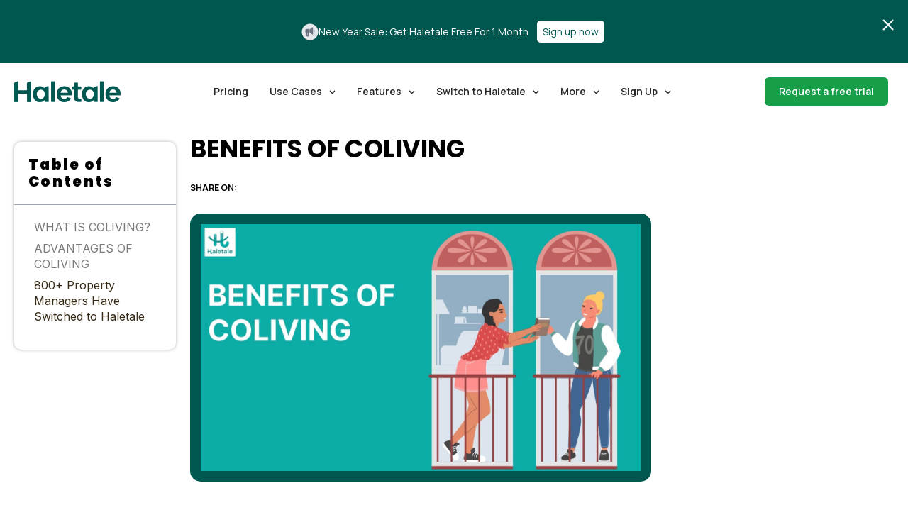

--- FILE ---
content_type: text/html; charset=UTF-8
request_url: https://haletale.com/benefits-of-coliving/
body_size: 52432
content:
<!DOCTYPE html>
<html lang="en-US" prefix="og: https://ogp.me/ns#">
<head>
	<meta charset="UTF-8">
	<meta name="viewport" content="width=device-width, initial-scale=1.0, viewport-fit=cover" />		<script>!function(e,c){e[c]=e[c]+(e[c]&&" ")+"quform-js"}(document.documentElement,"className");</script><script>window.SITE_URL = "https://haletale.com"</script><script id="cookieyes" type="text/javascript" src="https://cdn-cookieyes.com/client_data/555bbc984d1063710abd1b67/script.js"></script>
<!-- Search Engine Optimization by Rank Math - https://rankmath.com/ -->
<title>Benefits of Coliving: Complete Guide | Haletale</title>
<meta name="description" content="Discover the top benefits of coliving with Haletale: a community-focused, cost-effective living solution that enhances your lifestyle."/>
<meta name="robots" content="follow, index, max-snippet:-1, max-video-preview:-1, max-image-preview:large"/>
<link rel="canonical" href="https://haletale.com/benefits-of-coliving/" />
<meta property="og:locale" content="en_US" />
<meta property="og:type" content="article" />
<meta property="og:title" content="Benefits of Coliving: Complete Guide | Haletale" />
<meta property="og:description" content="Discover the top benefits of coliving with Haletale: a community-focused, cost-effective living solution that enhances your lifestyle." />
<meta property="og:url" content="https://haletale.com/benefits-of-coliving/" />
<meta property="og:site_name" content="Haletale" />
<meta property="article:publisher" content="https://www.facebook.com/Haletale-110240278117017" />
<meta property="article:section" content="Co-living Guides" />
<meta property="og:updated_time" content="2024-03-13T09:29:20+00:00" />
<meta property="og:image" content="https://haletale.com/wp-content/uploads/2024/03/BENEFITS-OF-COLIVING.jpg" />
<meta property="og:image:secure_url" content="https://haletale.com/wp-content/uploads/2024/03/BENEFITS-OF-COLIVING.jpg" />
<meta property="og:image:width" content="1920" />
<meta property="og:image:height" content="1080" />
<meta property="og:image:alt" content="BENEFITS OF COLIVING" />
<meta property="og:image:type" content="image/jpeg" />
<meta property="article:published_time" content="2024-03-12T11:06:19+00:00" />
<meta property="article:modified_time" content="2024-03-13T09:29:20+00:00" />
<meta name="twitter:card" content="summary_large_image" />
<meta name="twitter:title" content="Benefits of Coliving: Complete Guide | Haletale" />
<meta name="twitter:description" content="Discover the top benefits of coliving with Haletale: a community-focused, cost-effective living solution that enhances your lifestyle." />
<meta name="twitter:image" content="https://haletale.com/wp-content/uploads/2024/03/BENEFITS-OF-COLIVING.jpg" />
<meta name="twitter:label1" content="Written by" />
<meta name="twitter:data1" content="Haletale" />
<meta name="twitter:label2" content="Time to read" />
<meta name="twitter:data2" content="5 minutes" />
<script type="application/ld+json" class="rank-math-schema">{"@context":"https://schema.org","@graph":[{"@type":"Organization","@id":"https://haletale.com/#organization","name":"Haletale","url":"https://haletale.com","sameAs":["https://www.facebook.com/Haletale-110240278117017"],"logo":{"@type":"ImageObject","@id":"https://haletale.com/#logo","url":"https://haletale.com/wp-content/uploads/2025/08/Property-1primary.png","contentUrl":"https://haletale.com/wp-content/uploads/2025/08/Property-1primary.png","caption":"Haletale","inLanguage":"en-US","width":"1516","height":"296"}},{"@type":"WebSite","@id":"https://haletale.com/#website","url":"https://haletale.com","name":"Haletale","publisher":{"@id":"https://haletale.com/#organization"},"inLanguage":"en-US"},{"@type":"ImageObject","@id":"https://haletale.com/wp-content/uploads/2024/03/BENEFITS-OF-COLIVING.jpg","url":"https://haletale.com/wp-content/uploads/2024/03/BENEFITS-OF-COLIVING.jpg","width":"1920","height":"1080","caption":"BENEFITS OF COLIVING","inLanguage":"en-US"},{"@type":"BreadcrumbList","@id":"https://haletale.com/benefits-of-coliving/#breadcrumb","itemListElement":[{"@type":"ListItem","position":"1","item":{"@id":"https://haletale.com"}},{"@type":"ListItem","position":"2","item":{"@id":"https://haletale.com/benefits-of-coliving/","name":"BENEFITS OF COLIVING"}}]},{"@type":"WebPage","@id":"https://haletale.com/benefits-of-coliving/#webpage","url":"https://haletale.com/benefits-of-coliving/","name":"Benefits of Coliving: Complete Guide | Haletale","datePublished":"2024-03-12T11:06:19+00:00","dateModified":"2024-03-13T09:29:20+00:00","isPartOf":{"@id":"https://haletale.com/#website"},"primaryImageOfPage":{"@id":"https://haletale.com/wp-content/uploads/2024/03/BENEFITS-OF-COLIVING.jpg"},"inLanguage":"en-US","breadcrumb":{"@id":"https://haletale.com/benefits-of-coliving/#breadcrumb"}},{"@type":"Person","@id":"https://haletale.com/author/rootal/","name":"Haletale","url":"https://haletale.com/author/rootal/","image":{"@type":"ImageObject","@id":"https://secure.gravatar.com/avatar/5b825a6eb1bac8be79f39b19fd26051ba76d84e9cfdeab1e6d80218b42ce7d8c?s=96&amp;d=mm&amp;r=g","url":"https://secure.gravatar.com/avatar/5b825a6eb1bac8be79f39b19fd26051ba76d84e9cfdeab1e6d80218b42ce7d8c?s=96&amp;d=mm&amp;r=g","caption":"Haletale","inLanguage":"en-US"},"sameAs":["https://haletale.com"],"worksFor":{"@id":"https://haletale.com/#organization"}},{"@type":"BlogPosting","headline":"Benefits of Coliving: Complete Guide | Haletale","keywords":"BENEFITS OF COLIVING","datePublished":"2024-03-12T11:06:19+00:00","dateModified":"2024-03-13T09:29:20+00:00","author":{"@id":"https://haletale.com/author/rootal/","name":"Haletale"},"publisher":{"@id":"https://haletale.com/#organization"},"description":"Discover the top benefits of coliving with Haletale: a community-focused, cost-effective living solution that enhances your lifestyle.","name":"Benefits of Coliving: Complete Guide | Haletale","@id":"https://haletale.com/benefits-of-coliving/#richSnippet","isPartOf":{"@id":"https://haletale.com/benefits-of-coliving/#webpage"},"image":{"@id":"https://haletale.com/wp-content/uploads/2024/03/BENEFITS-OF-COLIVING.jpg"},"inLanguage":"en-US","mainEntityOfPage":{"@id":"https://haletale.com/benefits-of-coliving/#webpage"}}]}</script>
<!-- /Rank Math WordPress SEO plugin -->

<link href='https://fonts.gstatic.com' crossorigin rel='preconnect' />
<link rel="alternate" title="oEmbed (JSON)" type="application/json+oembed" href="https://haletale.com/wp-json/oembed/1.0/embed?url=https%3A%2F%2Fhaletale.com%2Fbenefits-of-coliving%2F" />
<link rel="alternate" title="oEmbed (XML)" type="text/xml+oembed" href="https://haletale.com/wp-json/oembed/1.0/embed?url=https%3A%2F%2Fhaletale.com%2Fbenefits-of-coliving%2F&#038;format=xml" />
<style id='wp-img-auto-sizes-contain-inline-css' type='text/css'>
img:is([sizes=auto i],[sizes^="auto," i]){contain-intrinsic-size:3000px 1500px}
/*# sourceURL=wp-img-auto-sizes-contain-inline-css */
</style>
<link rel='stylesheet' id='formidable-css' href='https://haletale.com/wp-content/plugins/formidable/css/formidableforms.css' type='text/css' media='all' />
<style id='wp-emoji-styles-inline-css' type='text/css'>

	img.wp-smiley, img.emoji {
		display: inline !important;
		border: none !important;
		box-shadow: none !important;
		height: 1em !important;
		width: 1em !important;
		margin: 0 0.07em !important;
		vertical-align: -0.1em !important;
		background: none !important;
		padding: 0 !important;
	}
/*# sourceURL=wp-emoji-styles-inline-css */
</style>
<link rel='stylesheet' id='wp-block-library-css' href='https://haletale.com/wp-includes/css/dist/block-library/style.min.css' type='text/css' media='all' />

<style id='classic-theme-styles-inline-css' type='text/css'>
/*! This file is auto-generated */
.wp-block-button__link{color:#fff;background-color:#32373c;border-radius:9999px;box-shadow:none;text-decoration:none;padding:calc(.667em + 2px) calc(1.333em + 2px);font-size:1.125em}.wp-block-file__button{background:#32373c;color:#fff;text-decoration:none}
/*# sourceURL=/wp-includes/css/classic-themes.min.css */
</style>
<link rel='stylesheet' id='jet-engine-frontend-css' href='https://haletale.com/wp-content/plugins/jet-engine/assets/css/frontend.css' type='text/css' media='all' />
<link rel='stylesheet' id='dashicons-css' href='https://haletale.com/wp-includes/css/dashicons.min.css' type='text/css' media='all' />
<link rel='stylesheet' id='quform-css' href='https://haletale.com/wp-content/plugins/quform/cache/quform.css' type='text/css' media='all' />
<link rel='stylesheet' id='simplfyi_by_alfyi-style-css' href='https://haletale.com/wp-content/themes/simpalfyi-child/style.css' type='text/css' media='all' />
<link rel='stylesheet' id='elementor-frontend-css' href='https://haletale.com/wp-content/plugins/elementor/assets/css/frontend.min.css' type='text/css' media='all' />
<link rel='stylesheet' id='widget-spacer-css' href='https://haletale.com/wp-content/plugins/elementor/assets/css/widget-spacer.min.css' type='text/css' media='all' />
<link rel='stylesheet' id='widget-heading-css' href='https://haletale.com/wp-content/plugins/elementor/assets/css/widget-heading.min.css' type='text/css' media='all' />
<link rel='stylesheet' id='e-animation-fadeInUp-css' href='https://haletale.com/wp-content/plugins/elementor/assets/lib/animations/styles/fadeInUp.min.css' type='text/css' media='all' />
<link rel='stylesheet' id='e-popup-css' href='https://haletale.com/wp-content/plugins/elementor-pro/assets/css/conditionals/popup.min.css' type='text/css' media='all' />
<link rel='stylesheet' id='widget-image-css' href='https://haletale.com/wp-content/plugins/elementor/assets/css/widget-image.min.css' type='text/css' media='all' />
<link rel='stylesheet' id='swiper-css' href='https://haletale.com/wp-content/plugins/elementor/assets/lib/swiper/v8/css/swiper.min.css' type='text/css' media='all' />
<link rel='stylesheet' id='e-swiper-css' href='https://haletale.com/wp-content/plugins/elementor/assets/css/conditionals/e-swiper.min.css' type='text/css' media='all' />
<link rel='stylesheet' id='widget-pp-info-box-css' href='https://haletale.com/wp-content/plugins/powerpack-elements/assets/css/min/widget-info-box.min.css' type='text/css' media='all' />
<link rel='stylesheet' id='widget-icon-box-css' href='https://haletale.com/wp-content/plugins/elementor/assets/css/widget-icon-box.min.css' type='text/css' media='all' />
<link rel='stylesheet' id='widget-nav-menu-css' href='https://haletale.com/wp-content/plugins/elementor-pro/assets/css/widget-nav-menu.min.css' type='text/css' media='all' />
<link rel='stylesheet' id='e-sticky-css' href='https://haletale.com/wp-content/plugins/elementor-pro/assets/css/modules/sticky.min.css' type='text/css' media='all' />
<link rel='stylesheet' id='e-animation-grow-css' href='https://haletale.com/wp-content/plugins/elementor/assets/lib/animations/styles/e-animation-grow.min.css' type='text/css' media='all' />
<link rel='stylesheet' id='widget-pp-advanced-menu-css' href='https://haletale.com/wp-content/plugins/powerpack-elements/assets/css/min/widget-advanced-menu.min.css' type='text/css' media='all' />
<link rel='stylesheet' id='widget-social-icons-css' href='https://haletale.com/wp-content/plugins/elementor/assets/css/widget-social-icons.min.css' type='text/css' media='all' />
<link rel='stylesheet' id='e-apple-webkit-css' href='https://haletale.com/wp-content/plugins/elementor/assets/css/conditionals/apple-webkit.min.css' type='text/css' media='all' />
<link rel='stylesheet' id='widget-table-of-contents-css' href='https://haletale.com/wp-content/plugins/elementor-pro/assets/css/widget-table-of-contents.min.css' type='text/css' media='all' />
<link rel='stylesheet' id='widget-share-buttons-css' href='https://haletale.com/wp-content/plugins/elementor-pro/assets/css/widget-share-buttons.min.css' type='text/css' media='all' />
<link rel='stylesheet' id='widget-image-box-css' href='https://haletale.com/wp-content/plugins/elementor/assets/css/widget-image-box.min.css' type='text/css' media='all' />
<link rel='stylesheet' id='elementor-post-24-css' href='https://haletale.com/wp-content/uploads/elementor/css/post-24.css' type='text/css' media='all' />
<link rel='stylesheet' id='font-awesome-5-all-css' href='https://haletale.com/wp-content/plugins/elementor/assets/lib/font-awesome/css/all.min.css' type='text/css' media='all' />
<link rel='stylesheet' id='font-awesome-4-shim-css' href='https://haletale.com/wp-content/plugins/elementor/assets/lib/font-awesome/css/v4-shims.min.css' type='text/css' media='all' />
<link rel='stylesheet' id='pp-extensions-css' href='https://haletale.com/wp-content/plugins/powerpack-elements/assets/css/min/extensions.min.css' type='text/css' media='all' />
<link rel='stylesheet' id='pp-tooltip-css' href='https://haletale.com/wp-content/plugins/powerpack-elements/assets/css/min/tooltip.min.css' type='text/css' media='all' />
<link rel='stylesheet' id='elementor-post-33704-css' href='https://haletale.com/wp-content/uploads/elementor/css/post-33704.css' type='text/css' media='all' />
<link rel='stylesheet' id='elementor-post-33627-css' href='https://haletale.com/wp-content/uploads/elementor/css/post-33627.css' type='text/css' media='all' />
<link rel='stylesheet' id='elementor-post-28776-css' href='https://haletale.com/wp-content/uploads/elementor/css/post-28776.css' type='text/css' media='all' />
<link rel='stylesheet' id='elementor-post-24539-css' href='https://haletale.com/wp-content/uploads/elementor/css/post-24539.css' type='text/css' media='all' />
<link rel='stylesheet' id='elementor-post-8240-css' href='https://haletale.com/wp-content/uploads/elementor/css/post-8240.css' type='text/css' media='all' />
<link rel='stylesheet' id='elementor-post-763-css' href='https://haletale.com/wp-content/uploads/elementor/css/post-763.css' type='text/css' media='all' />
<link rel='stylesheet' id='elementor-post-22615-css' href='https://haletale.com/wp-content/uploads/elementor/css/post-22615.css' type='text/css' media='all' />
<link rel='stylesheet' id='elementor-post-22511-css' href='https://haletale.com/wp-content/uploads/elementor/css/post-22511.css' type='text/css' media='all' />
<link rel='stylesheet' id='elementor-post-120-css' href='https://haletale.com/wp-content/uploads/elementor/css/post-120.css' type='text/css' media='all' />
<link rel='stylesheet' id='__EPYT__style-css' href='https://haletale.com/wp-content/plugins/youtube-embed-plus/styles/ytprefs.min.css' type='text/css' media='all' />
<style id='__EPYT__style-inline-css' type='text/css'>

                .epyt-gallery-thumb {
                        width: 33.333%;
                }
                
/*# sourceURL=__EPYT__style-inline-css */
</style>
<link rel='stylesheet' id='elementor-gf-raleway-css' href='https://fonts.googleapis.com/css?family=Raleway:100,100italic,200,200italic,300,300italic,400,400italic,500,500italic,600,600italic,700,700italic,800,800italic,900,900italic&#038;display=auto' type='text/css' media='all' />
<link rel='stylesheet' id='elementor-gf-manrope-css' href='https://fonts.googleapis.com/css?family=Manrope:100,100italic,200,200italic,300,300italic,400,400italic,500,500italic,600,600italic,700,700italic,800,800italic,900,900italic&#038;display=auto' type='text/css' media='all' />
<link rel='stylesheet' id='elementor-gf-inter-css' href='https://fonts.googleapis.com/css?family=Inter:100,100italic,200,200italic,300,300italic,400,400italic,500,500italic,600,600italic,700,700italic,800,800italic,900,900italic&#038;display=auto' type='text/css' media='all' />
<link rel='stylesheet' id='elementor-gf-poppins-css' href='https://fonts.googleapis.com/css?family=Poppins:100,100italic,200,200italic,300,300italic,400,400italic,500,500italic,600,600italic,700,700italic,800,800italic,900,900italic&#038;display=auto' type='text/css' media='all' />
<link rel='stylesheet' id='elementor-gf-publicsans-css' href='https://fonts.googleapis.com/css?family=Public+Sans:100,100italic,200,200italic,300,300italic,400,400italic,500,500italic,600,600italic,700,700italic,800,800italic,900,900italic&#038;display=auto' type='text/css' media='all' />
<script type="text/javascript" id="jquery-core-js-extra">
/* <![CDATA[ */
var pp = {"ajax_url":"https://haletale.com/wp-admin/admin-ajax.php"};
//# sourceURL=jquery-core-js-extra
/* ]]> */
</script>
<script type="text/javascript" src="https://haletale.com/wp-includes/js/jquery/jquery.min.js" id="jquery-core-js"></script>
<script type="text/javascript" src="https://haletale.com/wp-includes/js/jquery/jquery-migrate.min.js" id="jquery-migrate-js"></script>
<script type="text/javascript" src="https://haletale.com/wp-content/plugins/elementor/assets/lib/font-awesome/js/v4-shims.min.js" id="font-awesome-4-shim-js"></script>
<script type="text/javascript" id="__ytprefs__-js-extra">
/* <![CDATA[ */
var _EPYT_ = {"ajaxurl":"https://haletale.com/wp-admin/admin-ajax.php","security":"a57f817a6b","gallery_scrolloffset":"20","eppathtoscripts":"https://haletale.com/wp-content/plugins/youtube-embed-plus/scripts/","eppath":"https://haletale.com/wp-content/plugins/youtube-embed-plus/","epresponsiveselector":"[\"iframe.__youtube_prefs__\",\"iframe[src*='youtube.com']\",\"iframe[src*='youtube-nocookie.com']\",\"iframe[data-ep-src*='youtube.com']\",\"iframe[data-ep-src*='youtube-nocookie.com']\",\"iframe[data-ep-gallerysrc*='youtube.com']\"]","epdovol":"1","version":"14.2.3","evselector":"iframe.__youtube_prefs__[src], iframe[src*=\"youtube.com/embed/\"], iframe[src*=\"youtube-nocookie.com/embed/\"]","ajax_compat":"","maxres_facade":"eager","ytapi_load":"light","pause_others":"","stopMobileBuffer":"1","facade_mode":"1","not_live_on_channel":""};
//# sourceURL=__ytprefs__-js-extra
/* ]]> */
</script>
<script type="text/javascript" src="https://haletale.com/wp-content/plugins/youtube-embed-plus/scripts/ytprefs.min.js" id="__ytprefs__-js"></script>
<link rel="https://api.w.org/" href="https://haletale.com/wp-json/" /><link rel="alternate" title="JSON" type="application/json" href="https://haletale.com/wp-json/wp/v2/posts/16413" /><link rel="EditURI" type="application/rsd+xml" title="RSD" href="https://haletale.com/xmlrpc.php?rsd" />
<meta name="generator" content="WordPress 6.9" />
<link rel='shortlink' href='https://haletale.com/?p=16413' />
<!-- Global CSS by Add Custom Codes --> <style type="text/css">  </style> <!-- End - Global CSS by Add Custom Codes --> <!-- Global Header Scripts by Add Custom Codes --> <!-- <script src='//fw-cdn.com/3763560/3136572.js' chat='true'></script> -->
<!-- <script id="cookieyes" type="text/javascript" src="https://cdn-cookieyes.com/client_data/d5e7413cec9e35eec4ffe6fb/script.js"></script> --> <!-- End - Global Header Scripts by Add Custom Codes --> <script type=application/ld+json>{"@context": "https://schema.org", "@graph": [{"@type": "Organization", "@id": "https://haletale.com/#organization", "name": "Haletale", "url": "https://haletale.com/", "brand": "Haletale", "foundingDate": "2018", "knowsLanguage": ["en", "en-us" ], "knowsabout": ["Rental Property Management Software", "Property Management Solutions", "Real Estate Management Software", "Online Property Management", "Property Rental Software", "Tenant Management Software", "Lease Management Software", "Canada Rental Software", "Property Maintenance Management" ], "numberOfEmployees": "20", "award": ["Best Rental Property Management Software Canada 2023", "Top Property Management System Award 2023", "Innovative Property Software of the Year 2023", "Best User Experience in Property Management Software 2023", "Leading Property Management Technology Provider 2023" ], "logo": {"@type": "ImageObject", "@id": "https://haletale.com/#logo", "inLanguage": "en-US", "image": "https://haletale.com/wp-content/uploads/2021/12/logo.svg", "url": "https://haletale.com/wp-content/uploads/2021/12/logo.svg", "width": 83, "height": 78, "caption": "Haletale", "description": "Experience stress-free lease management with Haletale, your next-level rental property management software in Canada. Enhance landlord-tenant relationships today." }, "legalName": "Haletale" }, {"@type": "WebSite", "@id": "https://haletale.com/#organization", "url": "https://haletale.com/", "name": "Haletale", "description": "Haletale offers top-rated Rental Property Management Software in Canada, streamlining property management tasks for efficiency and ease.", "publisher": {"@id": "https://haletale.com/#organization" }, "potentialAction": [{"@type": "SearchAction", "target": "https://haletale.com/?s={search_term_string}", "query-input": "required name=search_term_string" } ], "inLanguage": "en-US" }, {"@type": "BreadcrumbList", "itemListElement": [{"@type": "ListItem", "position": 1, "name": "Home", "item": "https://haletale.com/" }, {"@type": "ListItem", "position": 2, "name": "Blogs", "item": "https://haletale.com/blog/" }, {"@type": "ListItem", "position": 3, "name": "BENEFITS OF COLIVING", "item": "https://haletale.com/benefits-of-coliving/" } ] }, {"@context": "http://schema.org", "@type": ["Article" ], "@id": "https://haletale.com/benefits-of-coliving/#article", "headline": "benefits of coliving", "url": "https://haletale.com/benefits-of-coliving/", "name": "benefits of coliving", "disambiguatingDescription": "Exploring the advantages of coliving spaces, including social connection, cost savings, flexibility, and enhanced quality of life for residents.", "alternativeHeadline": ["Why Coliving is More Than Just Shared Space: Unveiling Its Advantages", "The Rise of Coliving: How It's Changing Urban Living", "Maximizing Value and Community: The Top Benefits of Coliving", "Coliving Unpacked: Understanding Its Popularity and Benefits", "From Savings to Community: The Multifaceted Benefits of Coliving" ], "keywords": ["benefits of coliving", "coliving spaces advantages", "coliving and community", "cost benefits of coliving", "sustainable living through coliving", "coliving for urbanites", "flexibility in coliving", "networking in coliving spaces", "quality of life in coliving", "coliving trends" ], "About": [{"@type": "Thing", "name": "Coliving", "sameAs": "https://en.wikipedia.org/wiki/Co-living" }, {"@type": "Thing", "name": "Shared housing", "sameAs": "https://en.wikipedia.org/wiki/Shared_housing" }, {"@type": "Thing", "name": "Urban sociology", "sameAs": "https://en.wikipedia.org/wiki/Urban_sociology" }, {"@type": "Thing", "name": "Sustainable living", "sameAs": "https://en.wikipedia.org/wiki/Sustainable_living" }, {"@type": "Thing", "name": "Social sustainability", "sameAs": "https://en.wikipedia.org/wiki/Social_sustainability" } ], "mentions": [{"@type": "Thing", "name": "Community living", "sameAs": "https://en.wikipedia.org/wiki/Community_living" }, {"@type": "Thing", "name": "Affordable housing", "sameAs": "https://en.wikipedia.org/wiki/Affordable_housing" }, {"@type": "Thing", "name": "Urban development", "sameAs": "https://en.wikipedia.org/wiki/Urban_development" }, {"@type": "Thing", "name": "Eco-friendly living", "sameAs": "https://en.wikipedia.org/wiki/Sustainable_living#Eco-friendly_living" }, {"@type": "Thing", "name": "Flexibility (living arrangements)", "sameAs": "https://en.wikipedia.org/wiki/Flexible_living_arrangements" } ], "speakable": ["https://haletale.com/benefits-of-coliving/#Why-Coliving", "https://haletale.com/benefits-of-coliving/#Rise-of-Coliving", "https://haletale.com/benefits-of-coliving/#Maximizing-Value", "https://haletale.com/benefits-of-coliving/#Understanding-Popularity", "https://haletale.com/benefits-of-coliving/#Multifaceted-Benefits" ], "description": "Discover the top benefits of coliving with Haletale: a community-focused, cost-effective living solution that enhances your lifestyle.", "datePublished": "2024-03-12", "dateModified": "2024-03-12", "comment": "Coliving offers a transformative living arrangement that combines affordability with community and sustainability, appealing to a diverse urban population." }, {"@type": ["ImageObject" ], "@id": "https://haletale.com/benefits-of-coliving/", "inLanguage": "en-CA", "url": "https://haletale.com/wp-content/uploads/2024/03/BENEFITS-OF-COLIVING-1536x864.jpg", "contentUrl": "https://haletale.com/wp-content/uploads/2024/03/BENEFITS-OF-COLIVING-1536x864.jpg", "width": 770, "height": 515, "Caption": "benefits of coliving" }, {"@type": ["Person" ], "@id": "https://haletale.com/#Person", "name": "Anashwar Parayil", "description": "Explore the top Rental Property Management Software options in Canada for 2023. Uncover the best solutions for managing your rental properties efficiently and effectively, ensuring a seamless experience for both landlords and tenants." } ] }</script><script>document.documentElement.className += " js";</script>
<meta name="generator" content="Elementor 3.32.2; features: e_font_icon_svg, additional_custom_breakpoints; settings: css_print_method-external, google_font-enabled, font_display-auto">

<meta name="google-site-verification" content="RbS0Dp3igQXs_NrT6TDSVTFCU_8jG4N-E3Ba7nhkXJM" />
<meta name="google-site-verification" content="BC33JWHSD_DUlIub-d0q-GiG2CiPDuo-W9u2RDo1uXw" />
<!-- Google Tag Manager -->
<script>(function(w,d,s,l,i){w[l]=w[l]||[];w[l].push({'gtm.start':
new Date().getTime(),event:'gtm.js'});var f=d.getElementsByTagName(s)[0],
j=d.createElement(s),dl=l!='dataLayer'?'&l='+l:'';j.async=true;j.src=
'https://www.googletagmanager.com/gtm.js?id='+i+dl;f.parentNode.insertBefore(j,f);
})(window,document,'script','dataLayer','GTM-THFHC2R6');</script>
<!-- End Google Tag Manager -->
<script type="text/javascript" src="https://www.googletagmanager.com/gtag/js?id=G-YGBEV4J1ST" id="google_gtagjs-js" async></script>
<script type="text/javascript" id="google_gtagjs-js-after">
/* <![CDATA[ */
window.dataLayer = window.dataLayer || [];function gtag(){dataLayer.push(arguments);}
gtag("set","linker",{"domains":["haletale.com"]});
gtag("js", new Date());
gtag("set", "developer_id.dZTNiMT", true);
gtag("config", "G-YGBEV4J1ST");
/* ]]> */
</script>
<!-- <script src='//fw-cdn.com/3763560/3136572.js' chat='true'></script> -->
<style type="text/css">.recentcomments a{display:inline !important;padding:0 !important;margin:0 !important;}</style>			<style>
				.e-con.e-parent:nth-of-type(n+4):not(.e-lazyloaded):not(.e-no-lazyload),
				.e-con.e-parent:nth-of-type(n+4):not(.e-lazyloaded):not(.e-no-lazyload) * {
					background-image: none !important;
				}
				@media screen and (max-height: 1024px) {
					.e-con.e-parent:nth-of-type(n+3):not(.e-lazyloaded):not(.e-no-lazyload),
					.e-con.e-parent:nth-of-type(n+3):not(.e-lazyloaded):not(.e-no-lazyload) * {
						background-image: none !important;
					}
				}
				@media screen and (max-height: 640px) {
					.e-con.e-parent:nth-of-type(n+2):not(.e-lazyloaded):not(.e-no-lazyload),
					.e-con.e-parent:nth-of-type(n+2):not(.e-lazyloaded):not(.e-no-lazyload) * {
						background-image: none !important;
					}
				}
			</style>
			<link rel="icon" href="https://haletale.com/wp-content/uploads/2025/02/favicon4x.png" sizes="32x32" />
<link rel="icon" href="https://haletale.com/wp-content/uploads/2025/02/favicon4x.png" sizes="192x192" />
<link rel="apple-touch-icon" href="https://haletale.com/wp-content/uploads/2025/02/favicon4x.png" />
<meta name="msapplication-TileImage" content="https://haletale.com/wp-content/uploads/2025/02/favicon4x.png" />
		<style type="text/css" id="wp-custom-css">
			
.watchVideoPopUp a.dialog-close-button.dialog-lightbox-close-button {
    z-index: 99999;
}

.watchVideoPopUp .ep-close-icon {
    display: none;
}

.partnerban img {
    width: 140px !important;
}

.ep-overlay {
    position: relative !important;
    background: transparent !important;

}

.ep-close-icon {
    font-family: eicons;
    color: #0BB8B2 !important;
    border: 0 !important;
}

.watchDemo .elementor-button-wrapper {
    background: #fff;
    border-radius: 5px;
    color: #005750;
}

.postid-28514 .blog_single .elementor-column.elementor-col-33:nth-child(2),
.postid-28482 .blog_single .elementor-column.elementor-col-33:nth-child(2),
.postid-28611 .blog_single .elementor-column.elementor-col-33:nth-child(2),
.postid-28689 .blog_single .elementor-column.elementor-col-33:nth-child(2),
.postid-28688 .blog_single .elementor-column.elementor-col-33:nth-child(2),
.postid-28687 .blog_single .elementor-column.elementor-col-33:nth-child(2) {
    width: 80%;
}

.partnerban .elementor-widget-container {
    text-align: center;
}

.postid-28514 .rightsingle,
.postid-28611 .rightsingle,
.postid-28482 .rightsingle,
.postid-28689 .rightsingle,
.postid-28688 .rightsingle,
.postid-28687 .rightsingle {
    display: none !important;
}

.epyt-gallery-title {
    font-size: 100%;
    font-weight: bold;

}

.contactpopup a.elementor-button:focus-visible {
    outline: none !important;
}

.page-id-27830 .case-study .elementor-post__excerpt {
    text-indent: -97px;
}

.case-study a.elementor-post__read-more {
    font-size: 14px;
    font-weight: 500;
    line-height: 1em;
    color: #005750;
    padding: 15px 20px 15px 20px;
    border-style: solid;
    border-width: 1px 1px 1px 1px;
    border-radius: 8px 8px 8px 8px;
}

.case-study a.elementor-post__read-more:hover {
    background: #005750;
    color: #fff;
}

.bestvalue {
    margin: 0 auto;
}

ol.pp-toc__list-wrapper {
    margin-left: 0 !important;
}

.propertymanger_col .elementor-element-populated:hover {
    box-shadow: 0px 25px 50px -12px #00000040 ! IMPORTANT;
}

#wtchhome a.elementor-button:hover {
    border-color: #eaecf0;
}

#wtchhome a.elementor-button:hover svg {
    padding-left: 5px;
}

#wtchhome a.elementor-button svg {
    transition: all 0.7s ease-in-out;
}

.crossinfo {
    color: #D1D5DB;
    text-decoration: line-through;
}

.blog_cont h3 b,
.blog_cont h3,
.blog_cont h4 b,
.blog_cont h3 u {
    font-weight: 700;
}

.blog_cont h2 strong,
.blog_cont h2 b {
    font-weight: 700 !important;
}

.blog_cont h2 u,
.blog_cont h3 u,
.blog_cont h4 u {
    text-decoration: none !important;
}

/* Pricing page css new */
.readreport a.elementor-button {
    outline: none !important;
    border: 0 !important;
    box-shadow: none !important;
}

.subscrib_popup.blog button.quform-submit {
    background-color: #0bb8b2FF !important;
    border: 0px none #FFFFFF !important;
    border-radius: 5px !important;
    padding: 9px 10px 9px 10px !important;
    white-space: normal;
    width: 50% !;
    box-shadow: 0px 0px 0px 0px #FFFFFF !important;
    color: #Fff !important;
}

.blog .getintouch select {
    border: 1px solid #D0D5DD !important;
}

.blog .getintouch .quform .quform-field-textarea {
    font-size: 12px;
}

.blog .getintouch input.phonenum {
    padding-left: 10px !important;
}

.tabs.tabprice .pp-advanced-tabs-wrapper.pp-tabs-labels.at-horizontal.at-no-hover {
    bottom: 75px !important;
    left: 120px;
}
.heroSec {
    margin-left: -1px;
}


.annualoutr>span,
.monthoutr>span {
    position: relative;
    text-align: center;
    width: auto;
}

span.annualoutr>span:before,
span.monthoutr>span:before {
    content: "$";
    position: absolute;
    left: -10px;
}

.monthoutr,
.annualoutr {
    display: block;
}

.monthmobtb,
.annualhmobtb {
    display: flex !important;
    justify-content: center;
}

.annaulview.hide,
.monthlyview.hide {
    display: none;
}

span.starter_m,
span.growth_m,
span.tycoon_m,
span.growth_monthly,
span.tycoon_monthly,
span.starter_monthly {
    opacity: 0;
}

span.starter_m.showIt,
span.growth_m.showIt,
span.tycoon_m.showIt,
span.growth_monthly.showIt,
span.tycoon_monthly.showIt,
span.starter_monthly.showIt {
    opacity: 1;
}

.annaulview.show,
.monthlyview.show {
    display: block;
}

.monthoutr,
.annualoutr {
    display: flex;
    justify-content: center;
    width: max-content;
    margin: 0 auto;
}

.annualoutr {
    margin-top: -22px;
}

.pricingmainmob {
    display: none;
}

.pricing_mobile {
    display: flex;
    align-items: center;
}

.pricing_mobile button span {
    display: block;
    max-width: fit-content;
    font-weight: 700;
    font-size: 12px;
}

.pricing_mobile button {
    font-weight: 500;
    font-size: 14px;
    color: #9ca3af;
    text-align: center;
    width: 33%;
    border: 1px solid transparent;
    background: transparent;
    padding: 5px;
}

.pricing_mobile button.active {
    color: #005750;
    border-bottom: 1px solid #005750 !important;
    border: 0;

}

.page-id-25680 .font_35 {
    color: #005750;
    font-size: 26px;
}

.mobilebtnslider {
    text-align: center;
    margin-bottom: 20px;
    display: none;
}

a.selctpropty.property {
    background: #fff;
    border-color: #1f2a37 !important;
    color: #1f2a37;
}

a.selctpropty.property:focus img,
a.selctpropty:focus img {
    filter: invert();
}

a.selctpropty {
    background: #1f2a37;
    color: #9ca3af;
    padding: 12px 15px;
    border-radius: 10px;
    font-size: 14px;
    cursor: pointer;
    border: 1px solid #1f2a37;
}

a.selctpropty img {
    margin-right: 5px;
}



.eghthundrdplus.enable,
.eghthndrdblue.enable,
.starting.enable,
.page-id-19126 .crossinfo,
.page-id-19126 .discountedinfo,
.crossinfo.enable {
    display: none;
}

.propertymaintainnce img {
    width: 30px;
}

.watchdemo iframe {
    display: block !important;
}

.videoPopupSec iframe {
    border-radius: 24px;
}

.colstarter.disableIt,
.colgrowth.disableIt,
.coltycoon.disableIt {
    opacity: 0.3;
}

#fc_widget {
    display: none !important;
}

div#fc_frame {
    display: none !important;
}

ul.sub-menu li a:hover {
    background: transparent !important;
    color: #000 !important;
}

.elementor-2777 .elementor-element.elementor-element-0ab6252 .elementor-nav-menu--dropdown a:hover {
    color: #fff !important;
}

.elementor-nav-menu ul li.current-menu-item a {
    color: #005750;
}

.showPlus:before {
    content: "+";
    position: absolute;
    left: 0;
    width: 5px;
    height: 5px;
    left: auto;
    right: 6px;
    top: 7px;
}

@keyframes floating {
    0% {
        transform: translate(0, 0px);
    }

    50% {
        transform: translate(0, 15px);
    }

    100% {
        transform: translate(0, -0px);
    }
}

.floatinganimation {
    animation-name: floating;
    animation-duration: 3s;
    animation-iteration-count: infinite;
    animation-timing-function: ease-in-out;
}

/* body,
p,
h1,
h2,
h3,
h4,
h5,
h6,
a,
ul li a,
span,
b,
.pp-info-box-description,
.elementor-text-editor,
span.elementor-icon-list-text,
.jet-listing-dynamic-field__content {
    font-family: "Inter" !important;

} */
 body,
p,
a,
ul li a,
span,
b,
.pp-info-box-description,
.elementor-text-editor,
span.elementor-icon-list-text,
.jet-listing-dynamic-field__content {
        font-family: "manrope" !important;

}
h1,
h2,
h3,
h4,
h5,
h6
{
   font-family: "Poppins" !important; 
}

/* flip menu css */
span.flipmnu {
    position: relative;
    display: inline-block;
    padding: 0;
    transition: transform 0.5s;
    transform-origin: 50% 0;
    transform-style: preserve-3d;
}

span.flipmnu:before {
    position: absolute;
    top: 100%;
    left: 0;
    width: 100%;
    height: 100%;
    content: attr(data-hover);
    transition: color 0.3s;
    transform: rotateX(-90deg);
    transform-origin: 50% 0;
    text-align: center;
}

span.flipmnu:hover {
    transform: rotateX(90deg) translateY(-5px);

}




.blog_cont p>strong {
    /* padding-top: 20px; */
    display: inline-block;
}
.blog_cont .elementor-widget-theme-post-content > div {
    padding-bottom: 20px;
}
/* .blog_cont> div {
    margin-bottom: 20px;
} */
.tabs span.font_32 {
    display: none;
}

a {
    cursor: pointer;
}

.socials .elementor-social-icon-linkedin i {
    color: #000;
    ;
}

.testimonial-manage .pp-testimonial-image img {

    object-fit: cover;
    object-position: top;
}

.header .elementor-nav-menu li.menu-item-has-children.menu-item-10397 {
    margin-right: 30px;
}

.talk_to_us a.elementor-button {
    width: 100% !important;
}

.page-id-14267 .mark-landing .elementor-widget-container {
    min-height: 160px;
}

.e-hotspot--tooltip-position {
    margin-bottom: 10px;
}

.e-hotspot__tooltip {
    white-space: normal;
}

.e-hotspot__tooltip:after {
    content: "";
    position: absolute;
    background-image: url(/wp-content/uploads/2024/06/downarow.svg);
    background-repeat: no-repeat;
    left: 90px;
    bottom: -19px;
    width: 20px;
    height: 20px;
    background-size: 20px;
    right: 0;
}

.pricing_hotspot {
    justify-content: flex-end;

}

.pricingpageinfobox h3 {
    margin-bottom: 0 !important;
}

.help_article_listing .smal_info .jet-listing-dynamic-field {
    height: 50px !important;
    /* overflow: hidden; */
    display: -webkit-box;
    -webkit-box-orient: vertical;
    -webkit-line-clamp: 3;
    overflow: hidden;
}

/* coookiee css */
.cky-consent-bar.cky-banner {
    width: 40% !important;
    left: 0 !important;
}

.cky-banner .cky-content-wrapper {
    display: block !important;
}

.cky-banner .cky-button-wrapper {
    margin-left: 0 !important;
    margin-top: 20px;
}

/* chat css */

div#fc_frame {
    overflow: visible;
}

html body div#fc_frame {
    bottom: 15px !important;
    right: 0px !important;
}

.d-hotline.h-btn {
    opacity: 0;
}

#fc_frame.fc-launcher-text,
#fc_frame.fc-widget-normal.fc-launcher-text {
    min-height: auto;
    height: auto !important;
}

/* div#fc_frame:after {
  content: "";
  width: 120px;
  height: 120px !important;
  position: absolute;
  right: -5px;
  z-index: 99999;
  background-repeat: no-repeat;
  background-size: cover;
  bottom: -30px;
  border-radius: 50%;
  background-image: url(/wp-content/uploads/2024/02/Chat-New.png);
  background-repeat: no-repeat;
  background-size: cover;
  border: solid 30px #ffff;
  z-index: 9;
  cursor: pointer;
  opacity: 1;
  
  } */

/* help article css */
.page-id-14666 .roadmm_serach input.jet-search-filter__input {
    background-image: url(/wp-content/uploads/2024/01/search.png);
    background-repeat: no-repeat;
    background-size: 14px;
    /* position: absolute; */
    background-position: top 20px left 20px;
}

.rlatedarticle a.elementor-post__read-more {
    font-size: 16px;
    font-weight: 500;
    fill: #FFFFFF;
    color: #FFFFFF;
    background-color: #005750;
    border-style: solid;
    border-width: 1px 1px 1px 1px;
    border-color: #005750;
    border-radius: 5px 5px 5px 5px;
    padding: 12px 20px 12px 20px;
}

.rlatedarticle img {
    width: 80px !important;
    height: 80px !important;
    object-fit: contain;
}

.rlatedarticle .elementor-post__card .elementor-post__thumbnail__link:after {
    background: transparent;
}

.blog_contarticle h4 {
    margin: 30px 0 20px;
}

.help_article_listing .smal_info {
    height: 40px;
}

.help_article_listing a.jet-listing-dynamic-link__link {
    background-color: #005750;
    border-style: solid;
    border-width: 1px 1px 1px 1px;
    border-color: #005750;
    border-radius: 5px 5px 5px 5px;
    padding: 10px 20px 10px 20px;
}

.help_article_listing a.jet-listing-dynamic-link__link:hover {
    background-color: #079E99 !important;
}


.helpArticalSearch input.jet-ajax-search__field {
    outline: none;
}

/* footer newslterr css */


.footr_newltter .quform-success-message-has-icon .quform-success-message-content {
    padding-left: 0 !important;
}

.footr_newltter .quform-success-message-icon {
    display: none;
}

.footr_newltter .quform-success-message {
    border-left: 0 !important;
    font-size: 14px;
    max-width: 270px;
}



.footr_newltter .quform-error {
    padding: 0px 0 !important;
}

.footr_newltter .quform-success-message {
    margin-top: 5px;
}

.footr_newltter .quform-loading.quform-loading-position-left {
    display: none !important;
}

.footr_newltter .quform-error-inner {
    position: absolute;
    top: -30px;
    padding: 0 !important;
    font-size: 14px;
    border: 0 !important;
    background: transparent !important;
}

.footr_newltter .quform-spacer {
    margin: 0 0 0px 0;
}

/* .footr_newltter button.quform-submit {
  padding: 14px 20px;
  display: block;
  width: 100% !IMPORTANT;
  background: #005750;
  border-radius: 10px;
  border: 0;
  color: #fff;
  font-size: 13px;
  font-weight: 700;
  margin: 0 !important;
  } */

/* .footr_newltter button.quform-submit:hover {
  background: #079E99;
  } */
.footr_newltter button.quform-submit {
    padding: 14px 10px;
    display: block;
    width: 100% ! IMPORTANT;
    background: #333333;
    border-radius: 10px;
    border: 0;
    color: #fff;
    font-size: 16px;
    font-weight: 400;
    margin: 0 !important;
}

.footr_newltter .quform-child-elements {
    display: flex !important;
    align-items: center;
}

.footr_newltter .quform-element.quform-element-submit {
    width: 30%;
    margin: 0 !important;
    padding: 0 10px 0;
}

.footr_newltter .quform-button-submit.quform-button-submit-default {
    margin: 0 !important;
}

.footr_newltter .quform-element.quform-element-email {
    width: 70%;
    padding: 0 10px 0;

}

.footr_newltter .quform-label {
    margin-bottom: 0px !important;
}

.footr_newltter .quform-input {
    margin: 0px !important;

}

.footr_newltter label {
    display: none;
    margin: 0 !important;
}

/* blog detail js class css */
.has_h1,
.has_h2,
.has_h3,
.has_h4,
.has_h5 {
    font-size: 24px;
    font-weight: bolder;
}

.has_strong strong {
    margin-bottom: 10px;
}

li.has_strong::marker,
.blog_cont ol li::marker {
    font-weight: bolder !important;

}

.talk_to_us {
    display: none;
}

#ourmisin_sec .elementor-container {
    margin-left: auto;
    margin-right: 0 !important;
}

/* Proprty manager css */
.custom-select {
    position: relative;
    font-family: "Inter";
    font-weight: 400;
    font-size: 18px;
    font-style: normal;
    font-weight: 500;
    color: #fff;
    text-align: center;
}



/*style the arrow inside the select element:*/
.select-selected:after {
    position: absolute;
    content: "";
    top: 14px;
    right: 15px;
    width: 0;
    height: 0;

}

/*point the arrow upwards when the select box is open (active):*/
.select-selected.select-arrow-active:after {
    border-color: transparent transparent #fff transparent;
    top: 7px;
}

/*style the items (options), including the selected item:*/
.select-items div,
.select-selected {
    color: #ffffff;
    padding: 14px 16px !important;
    border: 1px solid transparent;
    cursor: pointer;
    user-select: none;
}

.custom-select select:focus-visible {
    outline: 0 !important;
}

.custom-select select option {
    border: 0 !important;
    background: #fff !important;
    color: #374151 !important;

}

.custom-select select {
    word-wrap: normal;
    border: 3px solid #C3DDFD !important;
    padding: 14px 14px;
    line-height: 24px;
    width: 450px;
    border-radius: 8px;
    color: #ffffff;
    background-color: #0A918B;
    margin: 0 auto !important;
}

/*style items (options):*/
.select-items {
    position: absolute;
    top: 100%;
    left: 0;
    right: 0;
    z-index: 99;
    box-shadow: 0px 4px 6px 0px rgba(0, 0, 0, 0.05), 0px 10px 15px -3px rgba(0, 0, 0, 0.10);
    font-size: 14px !important;
    font-style: normal;
    font-weight: 400;
    border-radius: 8px;
    padding: 14px 16px !important;

    background-color: #fff;
}

/*hide the items when the select box is closed:*/
.select-hide {
    display: none;
}


span.font_32 {
    text-decoration: line-through;
    font-family: "Inter" !important;
    font-size: 32px;
    font-style: normal;
    font-weight: 400;
    color: #D1D5DB;
    float: right;
}

.btn_pricing.strt a {
    width: 100%;
}

.addons_info .elementor-widget-container {
    min-height: 130px;
    height: 130px;
}

.addons_info .elementor-widget-container img {
    min-height: 30px;
    height: 30px;
}

/* .btn_pricing.strt {
  position: absolute;
  bottom: 30px;
  left: 0;
  right: 0;
  } */
.startet_proprtytb .pp-buttons-group {
    justify-content: space-between !important;
}

/* About css team memebr*/
.team_mmber .pp-tm-content.pp-tm-content-normal {
    position: absolute;
    bottom: 0px;
    left: 0;
    right: 0;
    padding: 20px;
    transition: all 0.6s cubic-bezier(0.165, 0.84, 0.44, 1);

}

.team_mmber .pp-tm {
    cursor: pointer;
    overflow: hidden;
    transition: all 0.6s cubic-bezier(0.165, 0.84, 0.44, 1);
}

.team_mmber .pp-tm-image:before {
    background: rgba(21, 21, 21, 0.78);
    content: "";
    position: absolute;
    width: 100%;
    height: 100%;
    top: 0;
    left: 0;
    right: 0;
    transition: all 0.6s ease-in-out;
    z-index: 1;
    opacity: 0;
}

.team_mmber .pp-tm:hover .pp-tm-image:before {
    opacity: 1 !important;
}

.team_mmber .pp-tm-image img {
    width: 100%;
    transition: all 0.6s cubic-bezier(0.165, 0.84, 0.44, 1);

}

.team_mmber .pp-tm:hover .pp-tm-image img {
    transform: scale(1.3, 1.3);
    cursor: pointer;
}

.team_mmber .pp-tm-wrapper .pp-tm-image {
    position: relative;
    overflow: hidden;
    border-radius: 10px;
}

.team_mmber .pp-tm:hover .pp-tm-content.pp-tm-content-normal {
    bottom: 40%;
}


.font_35 {
    color: #005750;
    font-size: 35px;

}

.font_16month {
    font-size: 16px;
    font-weight: 600;
    color: #005750;
}

/* pricing page css*/

.btn_pricing a.elementor-button {
    width: 100%;
}

.markt_box .elementor-widget-heading {
    margin: 0 !important;
}

/* roadmap css */
.road_filter .jet-radio-list__row.jet-filter-row {
    margin-bottom: 3px !important;
}

.roadmap_frm .quform-label.quform-label-7_4 {
    margin: 0 !important;
}

.roadmap_frm .jet-radio-list .jet-radio-list__item .jet-radio-list__decorator {
    display: none !important;
}

.markt_box .elementor-widget-heading {
    margin: 0 !important;
}

/* roadmap css */
.road_filter .jet-radio-list__row.jet-filter-row {
    margin-bottom: 3px !important;
}

.roadmap_frm .quform-label.quform-label-7_4 {
    margin: 0 !important;
}

.roadmap_frm .jet-radio-list .jet-radio-list__item .jet-radio-list__decorator {
    display: none !important;
}

ul.elementor-nav-menu--dropdown a {
    border-left: 0 !important;
}

/* .header li.menu-item a:hover {
  color: #005750 !important;
  } */

.header .elementor-nav-menu {
    width: 100% !important;
}

.accordion .pp-accordion-item:nth-child(1) {
    border-radius: 10px 10px 0 0 !IMPORTANT;
}

.accordion .pp-accordion-item:nth-child(3) {
    border-radius: 0 0 10px 10px !important;
}

.roadmap_frm .quform-input.quform-input-email.quform-input-7_4.quform-cf:before {
    content: "";
    position: absolute;
    left: 15px;
    width: 15px;
    height: 15px;
    background-image: url(/wp-content/uploads/2023/09/Vector.svg);
    background-repeat: no-repeat;
    top: 14px;
}

.tabs .pp-advanced-tabs-wrapper.pp-tabs-labels.at-horizontal.at-no-hover {
    bottom: 0 !important;
    /* border: 2px solid #374151; */
    /* border-radius: 18px; */
    width: 240px;
    background-color: #f9fafb;
    border-radius: 12px;
    padding: 10px;
}

/* .tabs .pp-tabs-labels {
  justify-content: space-between !important;
  } */

.pp-advanced-tabs-wrapper.at-horizontal .pp-advanced-tabs-title.pp-tab-active {
    box-shadow: rgba(52, 58, 75, 0.16) 0px 1px 3px 0px;
}

.elementor-sub-item.elementor-item-active {
    background-color: transparent !important;
}

.tabs .pp-advanced-tabs {
    justify-content: center;
}

.pricing-list ul li.elementor-icon-list-item:nth-child(1) span {
    font-weight: 800 !important;
}

.roadmap_frm .quform-element-radio label {
    color: #202428;
    font-family: "Inter" !important;
    font-size: 13px;
    font-style: normal;
    font-weight: 700;
}

.roadmap_heading {
    margin: 0 !important;
}

.roadmap_frm input {
    border-radius: 4px;
    border: 1px solid #D4DBE1 !important;
    background: #FFF !important;
    padding: 10px 15px 10px 40px !important;
}

.roadmap_frm textarea {
    padding: 10px 15px !important;

}

.roadmap_frm textarea::placeholder,
.roadmap_frm input::placeholder {
    color: #D1D1D1;
    font-family: "Inter" !important;
    font-size: 14px;
    font-style: normal;
    font-weight: 400;
    line-height: 12px;
}

.roadmap_frm span.jet-radio-list__decorator,
.elementor-3741 .elementor-element.elementor-element-cd77038 .jet-radio-list__decorator {
    display: none !important;
}

.roadmap_frm input::placeholder {
    color: #939DA7 !important;

}

.roadmap_frm .quform-button-submit-default {
    margin-right: 0px;
    margin-bottom: 0px;
}

.roadmap_frm .quform-option-label {
    padding: 0 !important;
}

.roadmap_frm .quform-option label {
    border-radius: 4px;
    border: 1px solid #BCC4CC;
    background: #BCC4CC;
    color: #FFF;
    font-family: "Inter" !important;
    font-size: 11px;
    font-style: normal;
    font-weight: 700;
    line-height: 20px;
    text-transform: uppercase;
    display: inline-block;
    margin-right: 10px;
    padding: 8px 14px !important;
}

.roadmap_frm .quform input[type=radio]:checked+label {
    background: #3BA646;
}

.roadmap_frm .quform-element-radio label span {
    color: #fff;
}

.roadmap_frm .quform-element-7_3.quform-cf.quform-element-optional {
    display: block;
    width: 100%;
    position: unset;
    margin-top: 70px;
}

.roadmap_frm .quform-options-simple {
    margin-bottom: 20px;
    display: flex;
    margin-top: 10px;
}

.roadmap_frm textarea {
    border-radius: 4px;
    border: 1px solid #D4DBE1;
    background: #FFF;
    resize: none;
}

.roadmap_frm .quform-button-submit-default.quform-button-submit-7_2 {
    width: 100%;
}

.roadmap_frm .quform-element.quform-element-email.quform-element-7_4.quform-cf.quform-element-required {
    width: 75%;
    float: left;
}

.roadmap_frm .quform-element.quform-element-submit.quform-element-7_2.quform-cf.quform-button-style-theme {
    width: 25%;
    float: left;
    margin: 0;
}

.roadmap_frm .quform-label.quform-label-7_5 {
    margin-bottom: 10px;
}

.roadmap_frm .quform-element-7_3 label,
.roadmap_frm .quform-element-7_4 label {
    display: none !important;
}

.roadmap_frm .quform input[type=radio] {
    display: none !important;
}

.roadmap_frm label#quform_7_5_2f3815_label {
    color: #202428;
    font-family: "Inter" !important;
    font-size: 13px;
    font-style: normal;
    font-weight: 700;
    line-height: 14px;
}

.roadmap_frm button.quform-submit {
    border-radius: 8px;
    background: #005750;
    padding: 10px 13px 10px 13px;
    color: #FFF;
    text-align: center;
    font-family: "Inter" !important;
    font-size: 14px;
    font-style: normal;
    font-weight: 700;
    line-height: 20px;
    border: 0 !important;
    margin-left: 10px;
    width: 94%;
    /* background: #AEB4B3; */
}

.roadmap_frm button.quform-submit:hover {
    background: #079E99 !important;
}

.roadmm_serach button.jet-search-filter__submit.apply-filters__button {
    position: absolute;
    left: 15px;
    border: 0;
    background: transparent;
    top: 6px;
}

.roadmm_serach input.jet-search-filter__input:focus {
    outline: 0 !important;
}

.d-hotline.dn {
    display: block !important;
}

html body .d-hotline.h-btn.d-hotline-text {
    height: 40px !important;

}

div#fc_frame {
    bottom: 20px !important;
    right: 20px !important;
}

.hotline-launcher {
    bottom: 0;
}

/* header css august */

.testi_title {
    font-size: 24px;
    font-weight: bold;
    line-height: 34px;
    display: block;
    padding-bottom: 20px;
}

.hey_renter .swiper-slide {
    padding: 0 20px;
}

#see_faq:hover svg path {
    stroke: #fff !important;
}

.help_proprty:hover .elementor-widget-container {
    background: #EFFFFE !important;
    color: #fff;
    cursor: pointer;
}

#customer_support {
    cursor: pointer;
}

.imgslider_home {
    width: 45% !important;
}

.highr_rvnue .elementor-widget-container {
    height: 250px;
}

.elementor-kit-24 a {
    font-family: "Inter" !important;
}

ul#menu-1-0ab6252 li a:hover {
    color: #FFFFFF;
    border-radius: 7px;
}

.testimonial_newhome.mobile .pp-testimonial-footer {
    justify-content: flex-start !important;
}

.testimonial_newhom .elementor-widget-container {
    transition: 0.4s ease-in-out;
}

.testimonial_newhom .elementor-widget-container:hover {
    box-shadow: 0 17px 25px rgb(0 0 0 / 13%) !important;
    transform: translateY(4px);
}

ul#menu-1-0ab6252 li.menu-item-5861 {
    margin: 0 30px 0 30px;
}

.elementor-2777 .elementor-element.elementor-element-8871a3b {
    width: 10%;
}

.elementor-2777 .elementor-element.elementor-element-927d5d9 {
    width: 90%;
}

.elementor-2777 .elementor-element.elementor-element-0ab6252 .elementor-nav-menu--main .elementor-nav-menu--dropdown {
    padding: 10px;
}

.hideAlert:after {
    display: none !important;
}

#home-calc_new .frm_final_submit {
    border-radius: 0px 11.752px 11.752px 0px;
    border: 0.979px solid #000 !important;
    background: #000 !important;
    font-family: "Inter" !important;
    font-size: 14px !important;
    font-style: normal;
    font-weight: 700;
}

.cta-circle {
    position: absolute;
}

.circle_parent {
    background-color: rgba(8, 173, 167, 0.40);
    position: relative;
    overflow: hidden;
    max-height: 400px;
    padding: 150px 30px;
    border-radius: 14px;
    z-index: 0;
}

.heding_circle h2 {
    color: #FFFFFF;
    /* font-family: "Inter", Sans-serif; */
    font-size: 54px;
    font-weight: 700;
    line-height: 37px;
    letter-spacing: 0px;
    padding-bottom: 70px;
}

a.get_strt {
    /* font-family: "Inter" !important; */
    font-size: 31px;
    font-weight: 500;
    fill: #FFFFFF;
    color: #FFFFFF;
    background-color: #005750;
    border: 1px solid #005750;
    border-radius: 10px;
    padding: 20px 22px 20px 22px;
    text-decoration: none;
}

a.get_strt:hover {
    color: #FFFFFF;
    background-color: #079E99;
}

.heding_circle {
    text-align: center;
    position: relative;
    z-index: 999;
}

.circle_child {
    z-index: 6;
    flex-direction: column;
    justify-content: center;
    align-items: center;
    display: flex;
    position: relative;
}

.Circle_one {
    background: rgba(8, 173, 167, 0.50);
    width: 0px;
    height: 0px;
    border-radius: 50%;
    transition: all 3s;
}

.Circle_two {
    background: rgba(8, 173, 167, 0.15);
    width: 0px;
    height: 0px;
    border-radius: 50%;
    transition: all 3s;
}

.Circle_three {
    border-radius: 1003px;
    background: rgba(8, 173, 167, 0.30);
    width: 0px;
    height: 0px;
    transition: all 3s;
}

.circle_parent:hover .Circle_one {
    transform: scale(1.2);
    width: 188px;
    height: 188px;
}

.circle_parent:hover .Circle_two {
    width: 540px;
    height: 540px;
    transform: scale(1.2);
}

.circle_parent:hover .Circle_three {
    transform: scale(1.2);
    width: 1000px;
    height: 1000px;
}

.cricleAnimation {
    -webkit-animation: spin 8s linear infinite;
    -moz-animation: spin 8s linear infinite;
    animation: spin 8s linear infinite;
}

.need-hlp_boxes:hover .elementor-icon-box-content h3,
.need-hlp_boxes:hover .elementor-icon-box-content p {
    color: #fff !important;
}

@-moz-keyframes spin {
    100% {
        -moz-transform: rotate(360deg);
    }
}

@-webkit-keyframes spin {
    100% {
        -webkit-transform: rotate(360deg);
    }
}

@keyframes spin {
    100% {
        -webkit-transform: rotate(360deg);
        transform: rotate(360deg);
    }
}

#home-calc_new .frm_button_submit.frm_final_submit:disabled:after {
    content: "Enter a valid Email address";
    position: absolute;
    width: 100%;
    /* background-color: #814949 !important; */
    color: red;
    text-align: center;
    border-radius: 6px;
    padding: 3px 0;
    left: 0;
    font-size: 10px;
    bottom: -18px;
    right: 0;
    display: none;
}

div#frm_error_field_7 {
    margin-top: 5px;
}

.with_frm_style .frm_message,
.frm_style_formidable-style.with_frm_style .frm_error_style {
    background: transparent;
    border: 0;
    padding: 5px;
    margin: 0;
    font-size: 12px;
    text-align: center;
}

#result_expectedrent {
    position: absolute;
    padding: 12px 18px;
    z-index: 0;
    display: none;
    bottom: 7px;
}

.page-id-7809 #result_expectedrent {
    position: absolute;
    padding: 12px 18px;
    z-index: 0;
    top: 30px;
}

.showResult {
    display: block !important;
}

.showResult h5.pp-info-box-subtitle {
    background: #fff;
    width: 60%;
}

#home-calc_new button.quform-submit:hover,
#home-calc_new .frm_button_submit:hover {
    background-color: #049792;
    border-color: #049792;
}

#home-calc_new .frm_form_fields .frm_fields_container {
    display: flex;
    grid-gap: 0 !important;
}

#home-calc_new button.quform-submit,
#home-calc_new .frm_button_submit {
    background: #005750;
    border: 1px solid #005750;
    border-top-right-radius: 12px;
    border-bottom-right-radius: 12px;
    font-weight: 700;
    color: #Fff !important;
    padding: 12px 35px;
    /* font-family: "Inter", Sans-serif !important; */
    text-transform: lowercase;
    position: relative;
    z-index: 2;
    margin: 0 0 0px -2px !important;

}

#home-calc_new .quform-error>.quform-error-inner {
    background-color: transparent;
    color: #b94a48;
    border-left: 0;
}

#home-calc_new .quform-success-message {
    font-size: 10px;
    background: transparent;
    color: green;
    border: 0;
}

#home-calc_new label {
    display: none;
}

#home-calc_new .quform-child-elements,
#home-calc_new .with_frm_style .frm_form_fields {
    display: flex;
}

#home-calc_new .quform-label {
    display: none;
}

#home-calc_new fieldset {
    width: 100%;
}

#home-calc_new .quform-element-email,
#home-calc_new #frm_field_7_container {
    width: 65%;

}

#home-calc_new input {
    /* font-family: "Inter", Sans-serif !important; */
    border: 2px solid #000 !important;
    border-top-left-radius: 6px;
    border-bottom-left-radius: 6px;
    padding: 19.5px 15px;
    border-right: 0 !important;
    border-top-right-radius: 0 !important;
    border-bottom-right-radius: 0 !important;
}

#home-calc_new input::placeholder {
    /* font-family: "Inter" !important; */
    color: #D1D1D1;
    font-size: 13px;
    font-style: normal;
    font-weight: 400;
}

#home-calc_new .quform-element.quform-element-submit,
#home-calc_new .frm_submit {
    width: 35%;
    margin: 0 !important;

}

#tab_pricing .pp-advanced-tabs.pp-style-4 .pp-advanced-tabs-wrapper .pp-advanced-tabs-title.pp-tab-active {
    background: #005750;
    border: 0;
}

#tab_pricing .pp-advanced-tabs.pp-style-4 .pp-advanced-tabs-wrapper .pp-advanced-tabs-title:after,
#tab_pricing .pp-advanced-tabs.pp-style-4 .pp-advanced-tabs-wrapper .pp-advanced-tabs-title:before {
    display: none !important;
}

#tab_pricing .pp-advanced-tabs.pp-style-4 .pp-advanced-tabs-wrapper .pp-advanced-tabs-title {
    border-radius: 32px;
    z-index: 2;
    position: relative;
}


#tab_pricing .pp-advanced-tabs-wrapper {
    box-shadow: 0px 0px 14px 0px rgba(0, 0, 0, 0.2);
    width: auto !important;
    margin: 0 auto;
    border-radius: 32px;
}

.cal_imges .img_small_info img {
    position: absolute;
    left: 90px;
    top: 0;
}

#expected_rent {
    position: absolute;
    bottom: -50px !important;
}

.iti {
    display: block !important;
    margin-bottom: 15px;
}

.expected {
    margin-top: -100px;
}

span.sub-arrow {
    transition: 0.5s ease-in;
}

.elementor-nav-menu__align-right .elementor-nav-menu {
    align-items: center;
}

.hedaer_owner {
    background-color: #fff !important;
    width: 100% !important;
}

.hedaer_owner .watchDemo span.elementor-button-text {
    text-underline-position: under;
}

.hedaer_owner .watchDemo {
    margin: 3px 0 0;
}

.contactfrm_new input.numbersOnly {
    padding-left: 80px !important;
}

ul.slider_selectroom {
    display: flex;
    padding-bottom: 30px;
}

.sub-arrow {
    font-size: 13px !important;
}

.elementor-nav-menu .sub-arrow {
    padding: 12px 0 10px 10px;
}

.menu-item-5861 a:hover .sub-arrow {
    transform: rotate(-180deg);
    padding-right: 10px;
    padding-left: 0;
}

.imageCalnew .elementor-widget-wrap {
    opacity: 0;
}

.eicon-menu-bar:before {
    display: none;
}

i.eicon-menu-bar {
    background-image: url(/wp-content/uploads/2023/06/menu_FILL0_wght400_GRAD0_opsz48.svg) !important;
    background-repeat: no-repeat;
    width: 32px;
    height: 32px;
    background-size: 30px;
}

.requst_Demo_header a,
.header_menu_btns a {
    background: #005750 !important;
    color: #FFFFFF !important;
    border-radius: 10px 10px 10px 10px;
    border: 1px solid #005750;
    padding: 15px !important;
    margin-left: 20px !important;
}

.header_menu_btns a {
    padding: 12px !important;
    border-radius: 5px !important;
}

.header_menu_btns {
    margin-left: 0 !important;
    margin-right: 15px;
}

.requst_Demo_header a:hover,
.header_menu_btns a:hover {
    background: #079E99 !important;
}

.elementor-nav-menu--main .elementor-nav-menu ul {
    box-shadow: 0px 0px 15px 0px rgba(0, 0, 0, 0.12);
    background: #fff !important;
    border-radius: 10px;
    margin-top: 0px !important;
}

.renter_header a {
    padding: 15px !important;
    color: #005750 !important;
    border-style: solid;
    border-width: 1px 1px 1px 1px;
    border-color: #005750;
    border-radius: 10px 10px 10px 10px;
}

.header li.renter_header.menu-item a:hover {
    background: #005750 !important;
    color: #fff !important;
}

.header li.requst_Demo_header.menu-item a:hover {
    background: #005750 !important;
    color: #fff !important;
}


/* contact css*/

.add-on li.elementor-icon-list-item.elementor-inline-item {
    background-color: #fff;
    padding: 25px 28px;
    border-radius: 8px;
}

.contactanimatedbtn.pageLoaded a {
    width: 450px !important;
    font-size: inherit !important;
}

.contactfrm_new textarea {
    height: 128px !important;
    resize: none;
}

img.env_contcat-img {
    padding-left: 20px;
    position: relative;
    top: -6px;
}

.contactfrm_new .quform-element.quform-element-submit {
    margin: 0;
}

.contactfrm_new input::placeholder,
.contactfrm_new textarea::placeholder {
    font-size: 16px;
}

.contactfrm_new input,
.contactfrm_new textarea {
    background: #FFFFFF;
    border: 1px solid #D0D5DD;
    box-shadow: 0px 1px 2px rgba(16, 24, 40, 0.05);
    border-radius: 8px;
    padding: 12px 16px !IMPORTANT;
    margin-bottom: 15px !important;
}

.contactfrm_new .quform-button-submit {
    width: 100%;
}

.contactfrm_new button.quform-submit {
    padding: 15px 20px;
    display: block;
    width: 100% !IMPORTANT;
    background: #005750;
    border-radius: 5973.85px;
    border: 0;
    color: #fff;
    font-size: 13px;
    font-weight: 700;
}

.contactfrm_new button.quform-submit:hover {
    background: #079E99 !important;
}

.contactfrm_new .quform-label {
    /* font-family: "Inter" !important; */
    font-style: normal;
    font-weight: 500;
    font-size: 14px;
    line-height: 20px;
    color: #344054;
    margin-bottom: 10px;
}

/* home owner calculatr css*/
.abc_sction .elementor-image-box-wrapper a:after {
    content: "";
    position: absolute;
    left: 0;
    right: 0;
    width: 100%;
    height: 100%;
    top: 0;
}

.abc_sction .elementor-container {
    margin-right: 0 !important;
}

.abc_sction img {
    height: 89px;
}

span.abc {
    font-size: 35px;
    font-weight: 700;
}

.cacl_frmhome button.quform-submit {
    background: #005750;
    border-radius: 8718.34px;
    /* font-family: "Inter" !important; */
    font-style: normal;
    font-weight: 700;
    font-size: 14px;
    line-height: 17px;
    color: #fff;
    padding: 12px 40px;
    border: 0;
    margin-top: 40px;
}

.cacl_frmhome input {
    background: #FFFFFF;
    border: 1px solid #D0D5DD;
    padding: 14px !important;
    box-shadow: 0px 1px 2px rgba(16, 24, 40, 0.05);
    border-radius: 8px;
}

.cacl_frmhome label {
    font-size: 16px;
    color: #344054;
    /* font-family: "Inter" !important; */
    margin-bottom: 5px;
}

.cacl_frmhome input::placeholder {
    /* font-family: "Inter" !important; */
    font-style: normal;
    font-weight: 400;
    font-size: 16px;
    line-height: 24px;
    color: #667085;
}

.cacl_frmhome .quform-element-text {
    margin-bottom: 30px;
}

.cacl_frmhome .quform-button-submit {
    float: right;
}


body.home {
    background: transparent !important;
}


ul.listRadioBtns li label {
    width: 100%;

    animation-name: calculater;
    animation-duration: 3s;
    animation-iteration-count: infinite;
    animation-direction: alternate-reverse;
}

ul.listRadioBtns li:nth-child(2)>label {
    animation-delay: 3s;
}

ul.listRadioBtns li:nth-child(3)>label {
    animation-delay: 6s;
}

ul.listRadioBtns li:nth-child(4)>label {
    animation-delay: 9s;
}

@keyframes calculater {
    from {
        transform: scale(1) translate(0, 0);
    }

    to {
        transform: scale(1) translate(0, 5px);
    }
}

p.why_choose_info {
    margin-bottom: 5px !important;
}

.page-id-4516 .boxMainBanner {
    display: none;
}

/* Pricing css */
.pp-toggle-switch-on+.pp-secondary-toggle-label:last-child:after {
    background: #fff;
    color: #131313;
    border-color: #000000;
}

.pricing-frm label {
    font-size: 18px;
    color: #344054;
    /* font-family: "Inter", Sans-serif; */
    margin-bottom: 5px;
}

.pricing-frm textarea {
    height: 204px;
}

.pricing-frm textarea,
.pricing-frm input {
    background: #FFFFFF;
    border: 1.32292px solid #D0D5DD !important;
    box-shadow: 0px 1.32292px 2.64583px rgba(16, 24, 40, 0.05);
    border-radius: 10.5833px;
    padding: 18px 18px !important;
}

.pricing-frm .quform-button-submit-3_2 {
    float: none !important;
}

.pricing-frm button.quform-submit {
    background: #005750;
    border-radius: 11533.6px;
    /* font-family: "Inter" !important; */
    font-style: normal;
    font-weight: 700;
    font-size: 18.5208px;
    line-height: 23px;
    color: #fff;
    border: 0;
    padding: 15px 50px;
    margin-top: 40px;
    text-align: right;
    margin-right: 0 !important;
    margin-left: auto !important;
    resize: none;
}

.pricing-frm input::placeholder,
.pricing-frm textarea::placeholder {
    /* font-family: "Inter", Sans-serif; */
    font-style: normal;
    font-weight: 400;
    font-size: 16px;
    line-height: 32px;
    color: #667085;
}

.pricing-frm .quform-element-email {
    margin-bottom: 40px;
}

.faq_pricing .pp-faqs .pp-faq-answer {
    text-align: left !important;
}

.pricing_plans p {
    margin: 0 !important;
}

.pp-toggle-switch-on .pp-toggle-slider,
.pp-toggle-switch:checked+.pp-toggle-slider {
    background-color: #1C1C1C !important;
    -webkit-box-shadow: 0 0 1px #2196f3;
    box-shadow: 0 0 1px #000;
}

.pricing_popupnew a {
    width: 100% !important;
}

.pricing_plans span.elementor-icon-list-icon {
    margin-top: 0 !important;
}

.list_pricing .elementor-icon-list-text {
    padding-left: 10px !important;
}

.faq_pricing .pp-accordion-item {
    text-align: left !important;
}

.pp-toggle-switch-on+.pp-secondary-toggle-label:last-child:after {
    content: "Save 25% by paying Monthly";
}

.pp-secondary-toggle-label:last-child:after {
    content: "Save 25% by paying yearly";
    background: #fff;
    border-radius: 50px;
    font-weight: 500;
    padding: 15px 20px;
    margin-left: 20px;
    color: #fff;
    font-size: 15px;
    /* font-family: "Inter" !important; */
    border: 1px solid #131313;
    background: #000000;
}

.pricing_image_box h3.elementor-image-box-title {
    height: 30px;
}

.page-id-4525 h1.entry-title {
    display: none !important;
}

.pricing_plans .elementor-element-populated {
    transition: 0.4s ease-in-out !important;
}

.green_hedaing {
    color: #005750;
}

.pp-advanced-tabs .pp-advanced-tabs-wrapper .pp-advanced-tabs-title span {
    transition: all .3s ease-in-out;
}

.elementor-4516 .elementor-element.elementor-element-ab6c6a6 {
    margin-right: 10px !important;
    margin-left: auto !important;
}

.pp-advanced-tabs-wrapper.at-horizontal .pp-advanced-tabs-title.pp-tab-active:after {
    border-top-color: #005750 !important;

}

.tab_heading .elementor-widget-container.active {
    border-bottom: 4px solid !important;
}

.tab_heading .elementor-widget-container {
    transition: all 0.4s ease-in;
}

html.quform-js {
    overflow-x: hidden;
    scroll-behavior: smooth;
}

.service_account span.elementor-icon.elementor-animation- {
    background: #fff !important;
    padding: 0px !important;

}

.small_cards .elementor-widget-container:hover {
    box-shadow: 0 17px 25px rgb(0 0 0 / 13%) !important;
    transform: translateY(4px);
}

.listing_info_service .elementor-column-wrap:hover {
    box-shadow: 0 17px 25px rgb(0 0 0 / 13%) !important;
    margin-top: -4px !important;
}

.small_cards .elementor-widget-container,
.listing_info_service .elementor-column-wrap {
    transition: 0.4s ease-in-out;
}

#get_strted_pricing span.elementor-button-text {
    flex-grow: 0 !important;
}

.footer_section_bottom ul.listSocialMedia {
    display: none;
}

.pp-advanced-tabs .pp-advanced-tabs-content-wrapper .pp-advanced-tabs-content {
    transition: all .1s ease-in;
}

span.dollar {
    font-size: 24px;
}

#get_strted_pricing a.elementor-button-link {
    width: 100%;
}

.pricing_plans img {
    width: 100px;
    height: 100px;
}

span.green {
    color: #005750;
}

.price_below {
    font-size: 20px;
    font-weight: bold;
    color: #000;
}

.price {
    font-size: 30px;
    font-weight: bold;
    color: #000;
}

/* home header btn css */
a.btn-gradientgreenhead,
.btn-gradientgreenhead,
.btn-gradientgreen a {
    background: linear-gradient(122deg, #0DCEC7 0%, #017771 80%) !important;
    transition: all 0.5s ease-out !important;

}

.elementor-element-40546c0 .elementor-row {
    justify-content: inherit;
}

a.pp-button.elementor-button.elementor-size-sm.elementor-repeater-item-55012d3 {
    margin-right: 5px;
}

.cky-consent-bar.cky-banner {

    /* font-family: "Inter" !important; */
}
.cky-consent-container{
    width: 70% !important;
}
.btn-gradientgreenhead {
    margin-left: 10px;
}

a.btn-gradientgreen:hover,
.btn-gradientgreenhead:hover,
.btn-gradientgreen a:hover {
    background: linear-gradient(122deg, #017771 0%, #0DCEC7 80%) !important;
    color: #fff !important;
}

h2.pp-fancy-heading {
    margin: 0 !important;
}

.sign_head {
    background: transparent !important;
    color: #005750 !important;
}

.sign_head:hover {
    background: #005750 !important;
    color: #fff !important;
}

.headr_owner h5.elementor-headline.elementor-headline-animation-type-flip {
    font-size: 15px !important;
    padding: 11px 24px 9px 24px;
    background: #005750;
    color: #FFFFFF !important;
    border-style: solid;
    border-width: 1px 1px 1px 1px;
    font-weight: 600 !important;
    border-color: #005750;
    border-radius: 10px 10px 10px 10px;
    color: #fff !important;
    margin-bottom: 0 !important;
}

.iconListMobile h3.elementor-icon-box-title {
    margin: 0 !important;
}

.headr_owner h5 span {
    color: #fff !important;
    font-weight: 600 !important;
}

.elementor-repeater-item-bd53db8 {
    display: none !important;
}

.headr_owner {
    width: auto !important;
    margin-left: 10px;
}

/* cookie css */
button#cky-btn-settings {
    border-color: #005750 !important;
    color: #005750 !important;
}

button#cky-btn-reject {
    background: #000 !important;
    color: #fff !important;
}

/* home popup css */
#elementor-popup-modal-3711 .dialog-widget-content {
    border-radius: 10px;
}

button#cky-btn-accept {
    background: #005750 !important;
    border-color: #005750 !important;
}

.subscribe_frm_popup .quform-element.quform-element-submit.quform-element-2_2,
.subscribe_frm_popup .quform-element.quform-element-email.quform-element-2_3.quform-cf.quform-element-required {
    width: 100% !important;
}

.subscribe_frm_popup label.quform-label-text {
    display: none;
}

/*  #elementor-popup-modal-3711 .dialog-message {
  width: 600px;
  border-radius: 10px;
  }  */
.dialog-close-button.dialog-lightbox-close-button i.eicon-close {
    color: #000;
    font-weight: bold;
}

.subscribe_frm_popup .quform-input.quform-input-email .quform-field-email {
    margin-bottom: 10px;
    padding: 12px !important;
    border-radius: 10px !important;
    /* font-family: "Inter" !important; */
    font-size: 14px;
    color: #000;
}

div#popmake-3811 .quform-element.quform-element-email.quform-element-2_3.quform-cf.quform-element-required {
    width: 100%;
}

div#popmake-3811 button.pum-close.popmake-close {
    padding: 0 10px !important;
}

.pum-theme-3676 .pum-container,
.pum-theme-default-theme .pum-container {
    box-shadow: 0px 0px 40px 0px rgb(0 0 0 / 30%) !important;
}

div#popmake-3811 button.quform-submit:hover,
#elementor-popup-modal-3711 button.quform-submit:hover {
    background: #005750;
}

div#popmake-3811 .quform .quform-field-email:focus {
    border-color: #005750;
}

.left_col_pop img {
    border-radius: 10px;
}

div#popmake-3811 {
    border-radius: 10px !important;
}

.pum-theme-3676,
.pum-theme-default-theme {
    background-color: transparent;
}

.pum-theme-3676 .pum-content+.pum-close,
.pum-theme-default-theme .pum-content+.pum-close {

    background-color: transparent !important;
    box-shadow: none;
    color: #000;
}

div#popmake-3811 .quform-element.quform-element-submit.quform-element-2_2.quform-cf.quform-button-style-theme {
    width: 100%;
    margin: 0 !important;
    margin-top: 10px !important;
}

span.pp-modal-popup-button.pp-modal-popup-link.pp-modal-popup-link-a64772a.elementor-button.elementor-size-md {
    background: linear-gradient(122deg, rgba(6, 176, 141, 0.9295890231092437) 0%, rgba(48, 237, 132, 0.9379923844537815) 80%);
}

.left_col_pop img {
    width: 100%;
}

div#pp-modal-popup-window-a64772a {
    padding: 0 !important;
    border-radius: 10px;
}

.mfp-close-btn-in .mfp-close {
    padding: 10px;

}

.quform-element.quform-element-page.quform-page-1.quform-page-2_1 .quform-child-elements {
    display: block;
}

div#pp-modal-popup-window-a64772a .quform-element-required,
div#pp-modal-popup-window-a64772a .quform-element-submit {
    width: 100% !important;
}

div#popmake-3811 .quform .quform-field-email {
    padding: 12px !important;
    border-radius: 10px !important;
    /* font-family: "Inter" !important; */
    font-size: 14px;
    color: #000;

}

.right_col_pop h3 {
    text-transform: uppercase;
    font-size: 30px;
}

div#popmake-3811 .quform-label>label {
    display: none;
}

.quform-spacer {
    padding: 0;
    margin: 0 0 5px 0;
}

.quform-button-submit.quform-button-submit-default.quform-button-submit-2_2 {
    width: 100% !important;
}

div#popmake-3811 {
    padding: 0;
}

div#pum_popup_title_3811 {
    display: none;
}

div#popmake-3811 button.quform-submit,
#elementor-popup-modal-3711 button.quform-submit {
    /* font-family: "Inter" !important; */
    font-size: 18px;
    font-weight: 500;
    background: linear-gradient(122deg, rgba(6, 176, 141, 0.9295890231092437) 0%, rgba(48, 237, 132, 0.9379923844537815) 80%);
    border-radius: 10px 10px 10px 10px;
    padding: 10px 30px 10px 30px;
    color: #fff;
    border: 0;
    width: 100%;

}

div#popmake-3811 .quform-element .quform-child-elements {
    display: block;
    margin-top: 10px;
}

.popup_home_new {
    display: flex;
    align-items: center;
}

.right_col_pop {

    padding: 60px 40px;
}

.left_col_pop,
.right_col_pop {
    width: 50%;
    box-sizing: border-box;
}

.pum-theme-3676 .pum-content,
.pum-theme-default-theme .pum-content {
    color: #362915;
    /* font-family: "Inter" !important; */
    font-size: 16px;
    font-weight: 500;
    font-style: normal;
    line-height: 1.8em;
}

div#pum_popup_title_3690 {
    font-size: 30px;
    font-weight: bold;
    text-transform: uppercase;
    font-weight: 900;
}


.pum-theme-3676 .pum-content+.pum-close,
.pum-theme-default-theme .pum-content+.pum-close {
    font-weight: bold;
    font-size: 15px;
    background-color: #005750;
}


.pum-theme-3676 .pum-container,
.pum-theme-default-theme .pum-container {
    padding: 50px;
    border-radius: 10px;
    border: 0px none #000000;
    box-shadow: 0px 0px 40px 0px rgb(0 0 0 / 10%);
    background-color: #fff;
}

.new-section {
    /* 	display:none!important; */
    margin: 0px auto;
    background: url('https://haletale.com/staging/wp-content/uploads/2022/02/haletale_site-banner.png') no-repeat center bottom;
    padding: 0 25%;
    background-size: 100%;
}

.text-heading {
    text-align: center;
    margin: 0px 0px 0px;
    color: #005750;
    font-size: 64px;
    font-weight: 900;
    letter-spacing: 1Px;
    line-height: 72px;
    max-width: 600px;
    margin: 0px auto;
}

.text-contain {
    margin: 30px 0px 40px 0px;
    color: #333;
    font-size: 18px;
    line-height: 25px;
    font-weight: 600;
    letter-spacing: -0.35px;
    text-align: center;
}

.button {
    display: flex;
    justify-content: center;
    align-items: center;
}

.bottom-btn {
    text-decoration: none;
    border-radius: 50px;
    height: 50px;
    font-size: 16px;
    line-height: 22px;
    font-weight: 700;
    padding: 0px 25px;
    margin: 0px;
    display: flex;
    align-items: center;
    justify-content: center;
    background-color: #005750;
    border: 2px solid #005750;
    color: #fff;
}

.Landlords-btn {
    margin-left: 30px
}

.bottom-btn:hover {
    color: #fff;
}

.btn-gradient a {
    background: linear-gradient(122deg, rgba(6, 176, 141, 0.9295890231092437) 0%, rgba(48, 237, 132, 0.9379923844537815) 80%);
    transition: all 0.5s ease-out;
}

.btn-gradient a:hover {
    background: #005750 !important;
}

/*.btn-gradientnew a{
          background: linear-gradient(122deg, rgb(72,75,242,0.71) 30%, rgba(72,75,242,0.50) 70%);
  transition: all 0.5s ease-out;
  }
  .btn-gradientnew a:hover {
      background: rgb(72,75,242,0.71) !important;
  }*/

.btn-gradientblue a {
    background: linear-gradient(85deg, rgba(162, 155, 254, 1) 49%, rgba(177, 170, 255, 1) 100%);
    transition: all 0.5s ease-out;
}

.btn-gradientblue a:hover {
    background: #7269f1 !important;
}

.btn-gradientOrange a {
    background: linear-gradient(122deg, rgba(237, 125, 43, 1) 0%, rgba(249, 151, 70, 1) 80%);
    transition: all 0.5s ease-out;
}

.btn-gradientOrange a:hover {
    background: #ed7822 !important;
}

.btn-gradientPurple a {
    background: linear-gradient(122deg, rgba(149, 173, 226, 1) 0%, rgba(174, 195, 255, 1) 80%);
    transition: all 0.5s ease-out;
}

.btn-gradientPurple a:hover {
    background: #95ade2 !important;
}

.btn-gradientGreen a {
    background: linear-gradient(122deg, rgba(135, 170, 60, 1) 0%, rgba(200, 239, 143, 1) 80%);
    transition: all 0.5s ease-out;
}

.btn-gradientGreen a:hover {
    background: #87aa3c !important;
}

/* listing box */
.listing-box-hover .elementor-column-wrap.elementor-element-populated:hover p {
    color: white;
}

/* bullet point */
::marker {
    color: #005750;
}

.blog_cont li::marker {
    color: #202020 !important;
}

.blog_cont h2 {
    font-size: 30px;
    padding: 20px 0px 10px 0px;
    margin: 0;
    letter-spacing: 0;
    font-weight: 700 !important;
}

.blog_cont ol {
    padding-left: 0px;

}

.blog_cont ul li {
    margin: 0 0 20px 20px;
    line-height: 1.5em;
}

.blog_cont p {
    font-size: initial !important;
    line-height: 1.5em !important;
    font-weight: 400;
}

.blog_cont h4 {
    font-size: 25px;
}

.blog_cont h3 {
    font-size: 25px;
    font-weight: 700;
    padding-bottom: 0px;
    padding-top: 20px;
}

.blog_cont h5 {
    padding: 20px 0px;
}

.blog_cont h6 {
    padding: 20px 0px;
}

.blog_cont img {
    border-radius: 15px;
    /* max-width: 480px; */
}

body {
    margin: 0px;
}

.blog-content img {
    width: 100%;
    padding-bottom: 15px;
}

.blog-content a {
    color: #005750 !important;
}

.faq-section .elementor-accordion .elementor-accordion-item {
    border: 1px solid #0057502b !important;
    margin-bottom: 20px;
    border-radius: 3px;
    background-color: #ffffff;
}

.jet-search-filter input.jet-search-filter__input {
    padding: 15px 15px;
    border: 1px solid #000;
    border-radius: 5px;
}

.faq-box .elementor-widget-wrap {
    padding: 20px;
    border-radius: 5px;
}

.contact .quform-field {
    border-radius: 10px;
    box-shadow: 0 0 25px 0 rgb(0 0 0 / 10%);
    border: 1px solid transparent;
    padding: 15px;
}

.contact .quform-field::placeholder {
    font-size: 16px;
    /* font-family: "Inter" !important; */
    font-weight: 500;
    padding-left: 10px;
}

.contact label.quform-label-text {
    display: none;
}

.contact button.quform-submit {
    background-color: #005750;
    border: none;
    color: white;
    padding: 8px 30px;
    font-size: 18px;
    font-weight: 400;
    /* font-family: "Inter" !important; */
    border-radius: 10px;
}

.contact .quform-field:focus {
    border: 1px solid #005750;
    box-shadow: 0 0 10px 0 rgb(169 217 215 / 76%);
}

.contact .quform .quform-field-textarea {
    height: 120px;
}

.contact button.quform-submit:hover {
    background-color: #fff;
    border: 1px solid #005750;
    color: #005750;
}

.enquiry-form .quform-field {
    border-radius: 10px;
    box-shadow: 0 0 25px 0 rgb(0 0 0 / 10%);
    border: 1px solid transparent;
    padding: 15px;
}

.enquiry-form .quform-field::placeholder {
    font-size: 16px;
    /* font-family: "Inter" !important; */
    font-weight: 500;
    padding-left: 10px;
}

.enquiry-form label.quform-label-text {
    display: none;
}

.enquiry-form button.quform-submit {
    background-color: #005750;
    border: none;
    color: white;
    padding: 8px 30px;
    font-size: 18px;
    font-weight: 400;
    /* font-family: "Inter" !important; */
    border-radius: 10px;
}

.enquiry-form .quform-field:focus {
    border: 1px solid #005750;
    box-shadow: 0 0 10px 0 rgb(169 217 215 / 76%);
}

.enquiry-form .quform .quform-field-textarea {
    height: 120px;
}

.enquiry-form button.quform-submit:hover {
    background-color: #fff;
    border: 1px solid #005750;
    color: #005750;
}

.mainbreadcrumbs {
    display: none;
}

ul {
    list-style: disc !important;
}




ul.listRadioBtns {
    list-style: none;
    padding: 10px 0;
    text-align: left;
}

ul.listRadioBtns li {
    position: relative;
    display: inline-block;
    width: 27px;
    height: 27px;
    position: relative;
}

ul.listRadioBtns li+li {
    margin-left: 10px;
}

ul.listRadioBtns li input {
    position: absolute;
    width: 100%;
    height: 100%;
    top: 0px;
    opacity: 0;
    left: 0px;
    cursor: pointer;
    z-index: 1;
}

ul.listRadioBtns li label {
    width: 27px;
    height: 27px;
    cursor: pointer;
    line-height: 25px;
    color: #005750;
    font-weight: bold;
    text-align: center;
    border-radius: 50%;
    /* font-family: "Inter" !important; */
    font-weight: 400;
    border: solid 1px #005750;
}

ul.listRadioBtns li input:checked+label {
    color: #FFF;
    background-color: #005750;
    border-color: #005750;
}

.btnClick .elementor-button-link .elementor-button-content-wrapper {
    display: flex;
    align-items: center;
}

.iconRight:before {
    top: 100%;
    left: 0;
    border: solid transparent;
    content: "";
    height: 0;
    width: 0;
    position: absolute;
    pointer-events: none;
    border-color: rgba(136, 183, 213, 0);
    border-top-color: #aea7ff;
    border-width: 8px 0px 0px 10px;
    margin-left: 0;
}

.headingBg .elementor-headline-dynamic-wrapper svg {
    display: none;
}

.headingBg .elementor-headline-dynamic-wrapper .elementor-headline-dynamic-text {
    background-color: #005750 !important;
    color: #FFF !important;
    border-radius: 9px;
    padding: 1px 11px;
}

html body .linkText {
    font-weight: 700;
    text-decoration: underline;
    color: #005750 !important;
}

.iconListMobile .elementor-icon-box-wrapper {
    display: flex;
    align-items: center;
}

.iconListMobile .elementor-icon-box-wrapper .elementor-icon-box-icon {
    margin: 0px !important;
    line-height: 1;
}

.iconListMobile .elementor-icon-box-wrapper .elementor-icon-box-content {
    text-align: left;
    padding-left: 15px;
}

.btnGradient .elementor-button {
    background: rgb(94, 206, 199);
    background: linear-gradient(115deg, rgba(94, 206, 199, 1) 0%, rgba(8, 173, 167, 1) 100%);
}

.btnGradient .elementor-button:hover {
    background: #3e3e3e;
    background: #3e3e3e;
}

.page-id-2144 .elementor.elementor-2386.elementor-location-header {
    background-color: #effffe;
}

.icon-bg .elementor-icon-box-title span>span {
    font-size: 24px;
}

.icon-bg h3 {
    margin: 0;
}

.pp-tooltip {
    max-width: 370px;
}

.yellow-color {
    color: #FFB940;
}

.primary-color {
    color: #005750;
}



.buttonGeadient .pp-buttons-group .elementor-button:last-child {
    background: linear-gradient(122deg, rgba(6, 176, 141, 0.9295890231092437) 0%, rgba(48, 237, 132, 0.9379923844537815) 80%) !important;
    transition: all 0.5s ease-out;
    border: none !important;
}

.buttonGeadient .pp-buttons-group .elementor-button:last-child:hover {
    color: #FFF !important;
    background: #005750 !important;
}

.newStyle2 ul.listRadioBtns {
    padding: 17px 0px 0px 0px;
}

.newStyle2 ul.listRadioBtns li label {
    color: #686868 !important;
    font-size: 14px;
    font-weight: 500 !important;
    border-color: #ABA4A4 !important;
}

.newStyle2 .pp-dual-heading {
    margin-bottom: 0px !important;
}

.newStyle2 ul.listRadioBtns li input:checked+label {
    border-color: #005750 !important;
    color: #FFF !important;
}

.page-id-2783 .headerColor {
    background-color: #EFFFFE;
}

.subscribe_frm .quform-element.quform-element-page.quform-page-1.quform-page-2_1 .quform-child-elements {
    display: flex;
}

.home_Contact .quform-child-elements {
    display: block;
}

.home_Contact .quform-input {
    margin-bottom: 8px !important;
}

/* new home css */
.bookademo.shadow-demo i {
    transform: rotate(45deg);
    transition: all .3s ease-in-out;
}

.bookademo a.elementor-button:hover i {
    transform: rotate(45deg);
    margin-left: 5px;
}

.feature-btn i {
    transition: all .3s ease-in-out;
}

.feature-btn:hover i {

    margin-left: 5px;
}

.bookademo a.elementor-button,
bookademo a.elementor-button i {
    transition: all 1s ease-in-out;
}

/* .testimonial-manage .pp-testimonial {
    display: flex;
    flex-wrap: wrap;
} */
.addOnSection .pp-testimonial {
    display: flex;
    flex-wrap: wrap;
    flex-direction: column-reverse;
}

.testimonial-manage .pp-testimonial-content {
    order: 2;
}

.testimonial-manage .pp-testimonial-footer-inner {
    display: block !important;
}

.testimonial-manage .pp-testimonial-cite {
    margin: 10px 0;
}

.homlog .pp-slider-arrow.pp-arrow-next.elementor-swiper-button-next.swiper-button-next-25cea79 {
    right: 0 !important;
}

.homlog .pp-slider-arrow.pp-arrow-prev.elementor-swiper-button-prev.swiper-button-prev-25cea79 {
    left: auto;
    right: 60px !important;
}

.homlog .pp-slider-arrow {
    top: -26%;
}

.manging_arrowdwn svg:hover path {
    stroke: #005750 !important;
}

.green_color {
    color: #005750;
}

.smarter_heding span.elementor-headline-dynamic-text {
    font-size: 69px;
}

.homlog img {
    height: 250px;
    object-fit: cover;
    object-position: 0px center;
}

.homlog .pp-post-meta {
    text-align: right;
}

.homlog .pp-slider-arrow.pp-arrow.pp-arrow-prev.slick-arrow {
    top: -40px;
    left: auto !important;
    right: 70px;
}

.homlog .pp-slider-arrow.pp-arrow.pp-arrow-next.slick-arrow {
    top: -40px;
    right: 15px !important;
}

.need-hlp_boxes .elementor-widget-container {
    height: 280px;
}

.need-hlp_boxes p.elementor-icon-box-description {
    max-width: 215px;
}


.smarter_heding span.elementor-headline-dynamic-wrapper.elementor-headline-text-wrapper {
    background: transparent;
}

.homlog .pp-post-terms-wrap,
.homlog .pp-post-meta {
    width: 50%;
    float: left;
    box-sizing: border-box;
}

.homlog a.pp-posts-button {
    float: right;
}

.mission-outer {
    background-position: right 230px !important;
}

.mission .elementor-icon-box-icon {
    margin-left: -10px;
    margin-top: -2px;
}

.visionaries .elementor-image-box-content {
    position: absolute;
    bottom: 90px;
    left: 40px;
    width: max-content;
}

.mission:before {
    content: '';
    position: absolute;
    left: 0;
    width: 16px;
    height: 100%;
    border-radius: 9px;
    background-color: #4D4D4D;
}

.header .menu-more:nth-child(5) {
    margin-right: 100px;
}

.mark-landing .elementor-widget-container {
    min-height: 220px;
}


div#pp-advanced-tabs-title-1201.pp-tab-active:after {
    content: "";
    position: absolute;
    display: block;
    left: 0;
    width: 0;
    height: 0;
    /* border-top: 19px solid transparent; */
    border-bottom: 14px solid transparent;
    border-right: 14px solid #005750;
    top: 0;
    left: 41px;
    top: -26px;
    transform: rotate(138deg);
}




div#pp-advanced-tabs-title-1201.pp-tab-active:before {
    content: "25% off";
    position: absolute;
    /* left: -118px; */
    font-size: 18px;
    top: -56px;
    display: inline-block;
    width: auto;
    height: 38px;
    background-color: #005750;
    -webkit-border-radius: 3px 4px 4px 3px;
    -moz-border-radius: 3px 4px 4px 3px;
    border-radius: 3px 4px 4px 3px;
    border-left: 1px solid #6AB070;
    margin-left: 19px;
    /* position: relative; */
    color: white;
    font-weight: 300;
    font-size: 14px;
    line-height: 38px;
    padding: 0px 10px 0 10px;
    z-index: 1;
    left: -4px;
}


div#pp-advanced-tabs-title-1201 {
    position: relative;
    overflow: visible;
}


@media (max-width: 1279px) {

    .hedaer_owner ul li a {
        padding-left: 10px !important;
        padding-right: 10px !important;
    }

    .header .elementor-nav-menu li.menu-item-has-children.menu-item-10397 {
        margin-right: 10px;
    }
}

@media (max-width: 1025px) {
    span.one-latter {
        left: -40px;

    }

    .font_35 {
        font-size: 24px;
    }

    span.font_32 {
        font-size: 20px;
    }

    .add-on li.elementor-icon-list-item.elementor-inline-item {
        padding: 20px 16px;
    }

    a.get_strt {
        font-size: 24px;
    }

    .requst_Demo_header a,
    .header_menu_btns a {
        margin: 0 auto !important;
    }

    .heding_circle h2 {
        font-size: 38px;
        line-height: 40px;
    }

    .circle_parent {
        padding: 150px 20px;
    }

    .smarter_heding span.elementor-headline-dynamic-text {
        font-size: 45px;
    }

    .homlog .pp-slider-arrow.pp-arrow.pp-arrow-prev.slick-arrow {
        right: 90px;
    }

    .homlog .pp-slider-arrow.pp-arrow.pp-arrow-next.slick-arrow {
        right: 30px !important;
    }

    span.abc {
        font-size: 22px;
    }

    /* header css */
    li.menu-item-has-children.menu-item-5861 a.highlighted span.sub-arrow {
        transform: rotate(270deg) !important;
        padding: 0 !important;
    }

    a.elementor-sub-item {
        border: 0 !important;
    }

    ul#menu-2-0ab6252 {
        padding: 20px 20px 30px;
        border-radius: 8px;
        width: 30%;
        background: rgb(255 255 255 / 96%);
        box-shadow: 0px 4px 8px 0px rgba(0, 0, 0, 10%);
    }

    nav.elementor-nav-menu--dropdown.elementor-nav-menu__container {
        box-shadow: none !important;
        background: transparent !IMPORTANT;
        width: 100%;
        padding-left: 0 !important;
        padding-right: 0 !important;
    }

    ul.sub-menu li.menu-item-has-children.menu-item-5861 {
        position: unset;
    }

    ul li.menu-item-has-children.menu-item-5861>ul {
        position: absolute;
        left: -155px !important;
        padding: 10px 10px;
        top: 20px !IMPORTANT;
        background: #fff;
        box-shadow: 0px 4px 24px 0px rgba(0, 0, 0, 10%);
    }

    .elementor-element-40546c0 {
        background: #fff !important;
    }

    .elementor-2777 .elementor-element.elementor-element-0ab6252 .elementor-menu-toggle {
        background-color: transparent !important;
        padding-left: 0 !important;
        padding-right: 0 !important;
        padding-bottom: 0 !important;
    }

    #expected_rent {
        position: unset !important;
    }

    .elementor-nav-menu--indicator-chevron .elementor-nav-menu .sub-arrow {
        font-size: 10px;
        transform: rotate(90deg);
        padding: 0px 0 0px 0px;
        margin-left: 10px;
    }

    .navbox,
    .navbox .elementor-column-wrap,
    .navbox .elementor-widget-wrap,
    .navbox .elementor-widget {
        position: unset !important;
    }

    nav.elementor-nav-menu--dropdown.elementor-nav-menu__container {
        position: absolute;
        right: 0;
        top: 40px;
        z-index: 9;
    }

    .requst_Demo_header a {
        width: 180px !important;
        margin: 0 auto;
        margin-top: 20px !important;
        padding-top: 15px !important;
        padding-bottom: 15px !important;
    }

    .renter_header a {
        width: 180px !important;
        margin: 0 auto;
        padding-top: 15px !important;
        padding-bottom: 15px !important;
    }

    nav.elementor-nav-menu--dropdown {
        padding: 20px 20px 30px;
    }

    .imageCal {
        height: 400px;
    }

    .arrow_home_woner img {
        transform: rotate(90deg);
    }

    .text-heading {
        font-size: 25px;
        line-height: 30px;
    }

    .text-contain {
        margin: 15px 0px 20px 0px;
        font-size: 13px;
        line-height: 20px;
    }

    .Landlords-btn {
        margin-left: 15px;
    }

    .bottom-btn {
        height: 35px;
        font-size: 12px;
        line-height: 15px;
        padding: 0px 12px;

    }

    .btn {
        font-size: 11px;
        padding: 7px 11px 6px 11px;
        margin-right: 5px;
    }

    ul.listSocialMedia {
        margin-right: 7px;
    }

    ul.listSocialMedia li+li {
        margin-left: 7px;
    }

    .boxSignIn {
        display: inline-block;
        position: relative;
        top: -3px;
    }

    .mobile-menu .pp-menu-toggle.pp-menu-toggle-on-tablet {
        position: relative;
        top: -3px;
    }

    .Gateway-cont br {
        display: none;
    }

    .pp-menu-toggle-open body {
        overflow: hidden;
    }

    .imageCal img {
        top: 0px !important;
    }

    .mission-outer {
        background-size: 330px auto !important;
        background-position: bottom right !important;
    }

    .homeownerSec .elementor-container.elementor-column-gap-no,
    .renterSec .elementor-container.elementor-column-gap-no {
        max-width: 900px;
        margin: 0 auto;
    }

    .homeownerSec .pp-info-box-content-wrap {
        min-height: 194px;
    }

    .mission:before {
        width: 12px;
    }

    .visionaries .elementor-image-box-content {
        bottom: 60px;
        left: 30px;
    }

    .contactanimatedbtn.pageLoaded a {
        width: auto !important;
    }

    .mark-landing .elementor-widget-container {
        min-height: 280px;
    }

}

@media only screen and (max-width: 991px) {
    .elementor-menu-toggle {
        width: 40px;
        margin-right: -5px;
    }

    .need-hlp_boxes .elementor-widget-container {
        height: 340px;
    }

    .cky-consent-bar.cky-banner {
        text-align: center;
    }

    .homeownerSec .elementor-container.elementor-column-gap-no,
    .renterSec .elementor-container.elementor-column-gap-no {
        max-width: 700px;
        margin: 0 auto;
    }

    .videoSlider .pp-grid-item.pp-video-gallery-item {
        grid-template-columns: 1fr;
    }

    .videoSlider .pp-video-container {
        padding-bottom: 50% !important;
    }
}

@media only screen and (max-width: 767px) {
    .servicePricingTable > .elementor-container.elementor-column-gap-no {
        min-width: 770px;
    }
    .cky-revisit-bottom-left{
        left: inherit !important;
        right: 25px;
        bottom: 100px !important;
    }
    .servicePricingTable  {
        overflow-x: auto;
    }

    #_builder-form {
        padding: 20px ! IMPORTANT;
    }
    .videoSlider {
        padding: 0px 0px !important;   
    }
    .watchDemo {
        width: auto !important;
    }
    a.faqButton {
        font-size: 12px;
        padding: 8px 16px;
    }
    chat-widget.hydrated {
        display: none !important;
    }

    freshchat-widget {
        display: none !important;
    }

    .partnerban img {
        max-width: 100% !important;
        width: 100px !important;
    }

    .blog .quform-label {
        margin-bottom: 10px;
    }

    .tabs.tabprice .pp-advanced-tabs-wrapper.pp-tabs-labels.at-horizontal.at-no-hover {
        bottom: 170px !important;
        left: 0;
        justify-content: center;
    }

    .tabs.tabprice .pp-advanced-tabs-content-wrapper.pp-tabs-panels.at-horizontal-content {
        margin-top: -50px;
    }

    .showit {
        display: block !important;
        opacity: 1 !important;
    }

    .hideit {
        display: none;
    }

    .pricingmainmob {
        display: block;
    }

    .watchVideoPopUp .elementor.elementor-24539.elementor-location-popup {
        max-height: 75vh;
        border-radius: 16px !important;
        overflow-x: hidden;
    }


    .homeproptybtn span.elementor-button-text {
        flex-grow: inherit !important;
    }

    .homeproptybtn a.elementor-button {
        width: 100%;
    }

    .propertymanger_col .elementor-element-populated {
        padding: 65px 20px !important;
        margin: 0 0 40px !important;
    }

    .annualtabnew,
    .monthkynewtab {
        padding: 0 !important;
    }

    .page-id-25680 .elementor-element-0016980,
    .page-id-26678 .elementor-element-0016980 {
        margin-bottom: 150px !important;
    }

    .range-sliderpricing {
        max-width: 100%;
    }

    .range-sliderpricing {
        margin-top: 100px;
    }

    .range-sliderpricing.custom-select {
        max-height: 0;
        /* Start hidden */
        opacity: 0;
        /* Invisible */
        overflow: hidden;
        /* Hide overflowing content */
        margin: 0;
        transition: max-height 0.5s ease, opacity 0.5s ease;
        /* Smooth transition */
    }

    .range-sliderpricing.custom-select.intro {
        max-height: 300px !important;
        opacity: 1;
        overflow: visible;
        margin-top: 100px;
        margin-bottom: 55px;
    }

    .page-id-26678 .mobileslider {
        padding: 0 10px 90px;
    }


    .mobileslider {
        box-shadow: -40px 0px 24px 0px #0000000D;
        border-radius: 16px;
        padding: 0 30px 30px;
        box-shadow: -40px 0px 24px 0px #0000000D;
        border-radius: 16px;
    }

    .mobilebtnslider {
        display: block;
    }

    .rangemob-sliderpricing {
        max-width: 100%;
        display: none;
        padding: 20px;
        transition: all 0.5s ease-in-out;
    }

    span.one-latter {
        left: 0 !important;
        top: -55px;
        width: 100% !important;
    }

    .ABChaletale h3.elementor-image-box-title {
        position: relative;
    }

    .pricing_hotspot,
    .pricingpageinfobox {
        width: 100% !important;
        max-width: 100% !important;
    }

    .pricingpageinfobox h3 {
        margin-bottom: 10px !important;
    }

    .e-hotspot__tooltip {
        position: absolute;
        left: -80px !important;
        right: 0 !important;
        width: 100% !important;
    }

    .testimonial-manage .pp-testimonial-content {
        height: auto !important;
    }

    .white-label .elementor-icon-box-icon {
        text-align: center;
    }

    .white-label .elementor-widget-container {
        min-height: auto !important;
    }

    .property-bg {
        background-image: none !important;
    }

    .experience-bg {
        background-image: none !important;
    }

    .blog_cont h3 {
        font-size: 20px;
    }

    .blog_cont h2 {
        font-size: 24px !important;
    }

    .blog_cont img {
        max-width: 100% !important;
    }

    .white-features {
        display: block !important;
    }

    .cky-consent-bar.cky-banner {
        width: 100% !important;
    }

    .readbtn {
        display: block !important;
    }

    .help_article_listing a.jet-listing-dynamic-link__link {
        padding: 9px 20px 9px 20px;
    }

    .help_article_listing .smal_info {
        height: auto !important;
    }

    .page-id-14666 .roadmm_serach input.jet-search-filter__input {
        background-size: 13px;
        background-position: top 18px left 12px;
    }

    .page-id-14666 .roadmm_serach button.jet-search-filter__submit.apply-filters__button {
        top: -2px;
        left: 5px;
    }

    .footr_newltter .quform-success-message {
        max-width: 100%;
    }

    .footr_newltter .quform-element.quform-element-email,
    .footr_newltter .quform-element.quform-element-submit {
        width: 100%;
        padding: 0 0px 0;
    }

    .footr_newltter .quform-element.quform-element-submit {
        margin-top: 10px !important;
    }

    .footr_newltter .quform-child-elements {
        display: block !important;
    }

    .page-id-14267 .mark-landing .elementor-widget-container {
        min-height: auto;
    }

    .custom-select select {
        font-size: 16px;
        width: 100% !important;
    }

    .addons_info .elementor-widget-container {
        min-height: auto;
        height: auto;
    }

    .homlog .pp-slider-arrow.pp-arrow-prev.elementor-swiper-button-prev.swiper-button-prev-25cea79 {
        right: 35px !important;
    }

    .iconListMobile .elementor-icon-box-wrapper {
        display: flex !important;
    }

    .homlog .pp-slider-arrow {
        top: -19%;
    }

    .sub-menu li a {
        font-size: 14px !important;
    }

    .font_16month {
        font-size: 14px;
    }

    .font_35 {
        font-size: 30px;

    }

    .rent_reporting .elementor-image-box-wrapper {
        display: flex;
    }

    .startet_proprtytb .pp-buttons-group {
        justify-content: space-between !important;
    }

    .roadmap_frm .quform-element-7_3.quform-cf.quform-element-optional {
        margin-top: 60px;
    }

    .jet-filter-items-dropdown__label:after {
        content: "\f078" !important;
        font-family: "Font Awesome 5 Free";
        font-weight: 900;
        border: 0 !important;
        right: 8px !important;
        font-size: 10px !important;
        width: auto !important;
        top: 9px !important;
    }

    .roadmm_serach button.jet-search-filter__submit.apply-filters__button {
        left: 0px;
    }

    .road_filter .jet-radio-list__button {
        border: 0 !important;
    }

    .road_filter .jet-radio-list__row.jet-filter-row {
        margin: 0 !important;
    }

    .road_filter .jet-filter-items-dropdown__body {
        width: 200px;
        box-shadow: 0px 2px 4px -2px rgba(0, 0, 0, 0.05), 0px 4px 6px -1px rgba(0, 0, 0, 0.10);
    }

    .roadmap_frm .quform-options-simple {
        margin-bottom: 0px;
    }

    .roadmap_frm .quform-option label {
        width: 90% !important;
        display: block !important;
    }

    .roadmap_frm .quform-option {
        width: 50% !important;
        float: left;
        margin-bottom: 15px;
        box-sizing: border-box;
    }

    .roadmap_frm .quform-options-simple {
        display: block !important;
    }

    .page-id-3741 .elementor-popup-modal .dialog-widget-content {
        background-color: transparent;
    }

    #elementor-popup-modal-9796 .dialog-message {
        max-width: 98vw !important;
    }

    .roadmap_frm button.quform-submit {
        padding: 8px 13px 8px 13px
    }

    .roadmap_frm .quform-option label {
        margin-bottom: 0px;
    }

    .roadmm_serach button.jet-search-filter__submit.apply-filters__button {
        top: -8px;
    }

    .testi_title {
        font-size: 14px;
        line-height: 20px;
        padding-bottom: 10px;
    }

    .testimonial_newhome .pp-testimonial {
        height: 280px;
    }

    .testimonial_newhome .slick-list.draggable {
        padding: 20px 0;
    }

    .circle_parent:hover .Circle_one {
        width: 60px;
        height: 60px;
    }

    .circle_parent:hover .Circle_two {
        width: 175px;
        height: 175px;
    }

    .circle_parent:hover .Circle_three {
        width: 320px;
        height: 320px;
    }

    .circle_parent {
        padding: 50px 20px 70px;
    }

    a.get_strt {
        font-size: 11px;
        border-radius: 5px;
        padding: 10px 15px 10px 15px;
    }

    .heding_circle h2 {
        font-size: 17px;
        line-height: 22px;
        padding-bottom: 30px;
    }

    .requst_Demo_header a {
        display: none;
    }

    .imgslider_home {
        width: 100% !important;
    }

    .homnew_smart {
        background-size: 180px !important;
        padding-bottom: 50px !important;
    }

    .highr_rvnue .elementor-widget-container {
        height: auto;
    }

    .homblog_section,
    .homlog .slick-list {
        overflow: visible;
    }

    .homlog .slick-arrow .pp-carousel-item-wrap {
        overflow: visible !important;
    }

    #elementor-popup-modal-8240 .dialog-message,
    #elementor-popup-modal-8241 .dialog-message {
        max-width: 98vw;
    }

    .logo_grids {
        width: 50% !important;
    }

    .homlog .pp-slider-arrow.pp-arrow.pp-arrow-next.slick-arrow {
        top: auto;
        bottom: -10px;
        right: auto !important;
        left: 80px;
        padding: 15px;

    }

    .homlog .pp-slider-arrow.pp-arrow.pp-arrow-prev.slick-arrow {
        top: auto;
        left: 20px !important;
        right: 0;
        bottom: -10px;
        padding: 15px;
    }

    .homlog .pp-post-terms-wrap {
        line-height: 0;
    }

    .elementor-7809 .elementor-element.elementor-element-25cea79 .pp-post-title {
        display: inline-block;
    }

    .need-hlp_boxes .elementor-widget-container {
        height: 160px;
    }

    .rntal_applicte .green_color {
        color: #000;
    }

    .explorebtn a.elementor-button-link {
        width: 100%;
    }

    .smarter_heding span.elementor-headline-dynamic-text {
        font-size: 21px;
    }

    #result_expectedrent {

        bottom: -2px;
    }

    #home-calc_new button.quform-submit,
    #home-calc_new .frm_button_submit {
        padding: 10px 10px;
        width: 100%;
    }

    #home-calc_new input {
        padding: 17.5px 15px;
    }

    #home-calc_new button.quform-submit,
    #home-calc_new input::placeholder,
    #home-calc_new .frm_button_submit {
        font-size: 9px;
    }

    #home-calc_new .quform-button-submit,
    #home-calc_new .quform-input {
        margin: 0 !important;
    }

    .elementor-element-41ef4bb {
        background-position: bottom 80px right !important;
        background-size: 70px auto !important;
    }

    .explore a {
        width: 100% !important;
    }

    span.abc {
        font-size: 26px;
    }

    .cal_imges .img_small_info img {
        left: 0px;
    }

    .pricing-frm button.quform-submit {
        width: auto !important;
    }

    .pricing-frm .quform-element-email {
        margin-bottom: 10px;
    }

    .pricing-frm button.quform-submit {
        text-align: center;
    }

    .right_col_pop h3 {
        font-size: 20px;
        line-height: 30px;
    }

    .new-section {
        padding: 0px;
    }

    .mobile-menu {
        margin-top: -13.5px;
    }

    .icon-bg .elementor-icon-box-icon {
        display: inline-block;
        margin: 0px;
    }

    .icon-bg .elementor-icon-box-content {
        display: inline-block;
        position: relative;
        top: -15px;
        left: 15px;
    }

    .icon-bg .elementor-icon-box-title span>span {
        font-size: 16px !important;
    }

    .mission .elementor-icon-box-icon {
        margin-left: -5px !important;
        margin-top: -5px;
    }

    .homeownerSec .pp-info-box-content-wrap {
        min-height: 150px;
    }

    .homeownerSec .elementor-column-wrap.elementor-element-populated {
        width: 300px;
        margin: 0 auto !IMPORTANT;
    }

    .renterSec .elementor-column-wrap.elementor-element-populated {
        width: 300px;
        margin: 0 auto !important;
    }

    .header li.menu-more:nth-child(5) {
        margin: 0 !important;
    }

    .header li.menu-item a:active {
        color: #005750 !important;
        background-color: #fff !important;
    }

    .header .elementor-nav-menu a {
        justify-content: left !important;
    }

    .header .elementor-nav-menu {
        padding: 0 0px 0 0px !important;
        border-radius: 0 !important;
    }

    .header .renter_header a {
        width: 100px !important;
        margin: 0 auto;
        padding-top: 15px !important;
        padding-bottom: 15px !important;
        border: none !important;
    }

    .header .renter_header {
        border-top: 1px solid #005750 !important;
    }

    .header .hedaer_owner ul li a {
        padding: 20px 0 !important;
    }

    .add-on li.elementor-icon-list-item.elementor-inline-item {
        margin-bottom: 20px;
        padding: 20px 15px;
        width: 400px;
    }

    .hedaer_owner .watchDemo {
        margin: 0 0;
    }

    .hedaer_owner .elementor-icon-box-icon {
        display: flex !important;
    }

    .hedaer_owner .elementor-icon-box-content {
        display: inline-flex;
        align-items: center;
    }



    .videoSlider .pp-grid-item.pp-video-gallery-item {
        display: block !important;
    }

    .videoSlider .pp-video-container {
        padding-bottom: 50% !important;
    }

    .videoSlider .swiper-slide.swiper-slide-active {
        margin-right: 20px !important;
    }
}


@media only screen and (max-width: 575px) {
    .iti__country-list {
        width: 160px;
    }

    .iti__country-name,
    .iti__dial-code {
        font-size: 8px;
    }

    .headr_owner h5.elementor-headline.elementor-headline-animation-type-flip {
        font-size: 12px !important;
    }

    .elementor-element-7fecdf6 .pp-buttons-group,
    .elementor-element-b343995.navbox .elementor-widget-wrap {
        justify-content: center !important;
        margin-top: 10px;
    }

    .elementor-element-c2bd91c {
        width: 100% !important;
        margin-left: 0 !important;
        margin-top: 10px;
    }

    .elementor-2777 .elementor-element.elementor-element-b91c622,
    .elementor-element-118f0d4,
    .elementor-element-118f0d4 {
        text-align: center !important;
    }

    .elementor-2777 .elementor-element.elementor-element-4dff8bb,
    .elementor-2777 .elementor-element.elementor-element-34e2098,
    .elementor-element-0d6d5bd,
    .elementor-element-b343995.navbox {
        width: 100% !important;
        justify-content: center;
    }

    .subscribe_frm .quform-element.quform-element-page.quform-page-1.quform-page-2_1 .quform-child-elements {
        display: block;
    }

    .subscribe_frm button.quform-submit {
        margin-top: 10px;
    }

    .left_col_pop,
    .right_col_pop {
        width: 100%;
    }

    .popup_home_new {
        display: block;
    }

    .pp-advanced-tabs-content-wrapper.pp-tabs-panels.at-horizontal-content {
        margin-bottom: 50px;
    }

    .pricing_image_box h3.elementor-image-box-title {
        height: auto;
    }

    .pricing_plans .elementor-column {
        width: 100% !important;
        margin-bottom: 15px !important;
    }
}

@media (max-width: 568px) {
    .pricing_plans .elementor-element-populated {
        margin-left: 0 !important;
        margin-right: 0 !important;
    }

    .pp-tabs-panel {
        margin-top: 10px;
    }

    ul.listRadioBtns {
        padding: 14px 5px;
    }

    ul.listRadioBtns li+li {
        margin-left: 0px;
    }

    ul.listRadioBtns li {
        width: 23px;
        height: 23px;
    }

    ul.listRadioBtns li label {
        width: 23px;
        height: 23px;
        line-height: 21px;
    }

    .hide2Button .pp-buttons-group .pp-button:nth-child(2) {
        display: none;
    }

    .price_below {
        font-size: 16px;
    }

    span.dollar {
        font-size: 14px;
    }
}

@media (max-width: 500px) {

    .with_frm_style .frm_message,
    .frm_style_formidable-style.with_frm_style .frm_error_style {
        font-size: 10px;
    }

    #home-calc_new .quform-error>.quform-error-inner,
    #home-calc_new .quform-success-message {
        font-size: 9px;
    }

    .elementor-2144 .elementor-element.elementor-element-a8279bd>.elementor-element-populated {
        margin: -20px 0px 0px 0px !important;
        padding: 0px 0px 40px 0px !important;
    }

    p#range_pera_bath,
    p#range_pera {
        margin-top: 15px;
    }

    ul#menu-2-0ab6252 {
        width: 60%;

    }

    .cacl_frmhome label {
        font-size: 9px;
    }

    .cacl_frmhome input {
        padding: 10px !important;
    }

    .cacl_frmhome input::placeholder,
    .cacl_frmhome textarea::placeholder {
        font-size: 10.80px !important;
    }

    .imageCal {
        height: 310px;
    }

    .navbox a.pp-button.elementor-button {
        margin-right: 5px !important;
    }

    .navbox .pp-buttons-group {
        justify-content: flex-end !important;
    }

    .elementor-repeater-item-ac33dcf {
        margin-left: 0 !IMPORTANT;
    }

    .elementor-2777 .elementor-element.elementor-element-d0ff5e3 .elementor-image img {
        width: 50px;
        max-width: 50px;
    }

    .pricing-frm input::placeholder,
    .pricing-frm textarea::placeholder {
        font-size: 10px;

    }

    #elementor-popup-modal-6345 .dialog-widget-content,
    #elementor-popup-modal-6484 .dialog-widget-content {
        margin: auto;
        width: 95% !important;
    }

    #elementor-popup-modal-6345 .dialog-message,
    #elementor-popup-modal-6484 .dialog-message {
        width: 100%;
        padding: 20px 20px 20px 20px;
    }

    .pricing-frm textarea,
    .pricing-frm input {
        padding: 10px !important;
    }

    .faq_pricing .pp-accordion-tab-title {
        padding-left: 0 !important;
        padding-right: 0 !important;
    }

    .pricing-frm label {
        font-size: 11px;
    }

    .contactfrm_new .quform-label {
        font-size: 10px;
        margin-bottom: 5px !important;
    }

    .iti__selected-dial-code {
        font-size: 10px !important;
    }

    .contactfrm_new button.quform-submit {
        font-size: 14px;
    }

    img.env_contcat-img {
        padding-left: 10px;
        top: -3px;
        width: 27px;
    }

    .contactfrm_new textarea {
        height: 82px !important;
    }

    .contactfrm_new input,
    .contactfrm_new textarea {
        padding: 10px 10px !important;
        width: 100%;

    }

    .cacl_frmhome button.quform-submit {
        margin-top: 20px;
    }

    .contactfrm_new input::placeholder,
    .contactfrm_new textarea::placeholder {
        font-size: 10px;
    }

    #send_message_col .elementor-element-populated {
        box-shadow: none !important;
    }
}

@media (max-width: 1024px) {
    .videoSlider .pp-video-title-wrap {
        max-width: 100% !important;
    }
    .videoSlider .pp-grid-item.pp-video-gallery-item {
        display: block !important;
    }

    .videoSlider .pp-video-container {
        padding-bottom: 40% !important;
    }
    
    .videoSlider .pp-video-content-container {
        padding: 20px ;
    }
    .cky-consent-container {
        width: 80% !important;
    }
}

@media (max-width: 425px) {
    .elementor-22615 .elementor-element.elementor-element-1bee7d9 {
        width: 100%;
        max-width: auto;
        text-align: center;
    }

    .whitelabel:after {
        width: 360px !important;
        height: 15px !important;
        bottom: -15px !important;
    }

    .whitelabel img {
        width: 280px !important;
        border-width: 15px 10px 0px 10px;
    }

    .elementor-element.elementor-element-55ef165.elementor-widget__width-initial.elementor-absolute.getour {
        left: -12px !important;
        top: -55px !important;
    }
}

@media (max-width: 480px) {


    #home-calc_new .frm_button_submit.frm_final_submit:disabled:after {
        width: auto;
        left: -14px;
        right: 0;
        top: 40px;
    }

    #result_expectedrent {
        z-index: 0;
        left: 0;
        width: 100% !important;
    }

    .mission-outer {
        background-size: 200px auto !important;
        background-position: bottom !important;
    }

    .coliving-mainSec {
        background-position: bottom right !important;
    }

    .mission .elementor-icon-box-content {
        padding-left: 8px;
        margin-top: -12px;
    }

    .mission .elementor-icon-box-wrapper {
        display: flex;
    }

    .mission:before {
        width: 8px;
    }
}

@media (max-width: 420px) {
    .imageCal {
        height: 260px;
    }

    .pp-toggle-center .pp-toggle-switch-inner {
        justify-content: flex-start;
        padding-left: 25px;
    }

    .pp-secondary-toggle-label:last-child:after {
        font-size: 12px;
        text-align: center;
        padding: 9px 10px;
        top: -7px;
        position: absolute;
    }
}

@media (max-width: 375px) {
    ul li.menu-item-has-children.menu-item-5861>ul {
        left: -130px !important;
    }

    ul#menu-2-0ab6252 {
        width: 65%;
        padding: 10px 0 10px !important;
    }

    .requst_Demo_header a,
    .renter_header a {
        width: 150px !important;

    }
}





@media (max-width: 375px) {
    ul.listSocialMedia {
        display: none;
    }

    .soical-media-list {
        display: none;
    }

    .footer_section_bottom ul.listSocialMedia {
        display: block !important;
    }

    .footer_section_bottom ul.listSocialMedia li a {
        color: #fff;
    }

}

@media (max-width: 360px) {

    .requst_Demo_header a,
    .renter_header a {
        width: 130px !important;
    }

    ul#menu-2-0ab6252 {
        width: 52%;
    }
}

@media (max-width: 350px) {

    .roadmap_frm .quform-field-textarea {
        height: 100px;
    }

    .roadmap_frm button.quform-submit {
        width: 100%;
        margin-left: 0;
        margin-bottom: 10px;
    }

    .imageCal {
        height: 220px;
    }

    .roadmap_frm .quform-element.quform-element-email.quform-element-7_4.quform-cf.quform-element-required,
    .roadmap_frm .quform-element.quform-element-submit.quform-element-7_2.quform-cf.quform-button-style-theme {
        width: 100% !important;
    }

    .road_filter {
        margin-bottom: 10px !important;
    }

    .road_filter,
    .roadmm_serach {
        width: 100% !important;
        max-width: 100% !important;
    }
}



@media (max-width: 325px) {

    .pp-toggle-center .pp-toggle-switch-inner {
        justify-content: flex-start;
        padding-left: 5px;
    }
}

.header li.menu-item a:hover {
    color: #005750 !important;
}

.header .elementor-nav-menu {
    width: 100% !important;
}

.accordion .pp-accordion-item:nth-child(1) {
    border-radius: 10px 10px 0 0 !IMPORTANT;
}

.accordion .pp-accordion-item:nth-child(3) {
    border-radius: 0 0 10px 10px !important;
}

.roadmap_frm .quform-input.quform-input-email.quform-input-7_4.quform-cf:before {
    content: "";
    position: absolute;
    left: 15px;
    width: 15px;
    height: 15px;
    background-image: url(/wp-content/uploads/2023/09/Vector.svg);
    background-repeat: no-repeat;
    top: 14px;
}

.tabs .pp-advanced-tabs-wrapper.pp-tabs-labels.at-horizontal.at-no-hover {
    bottom: 0 !important;
    /* border: 2px solid #374151;
  border-radius: 8px; */
    /* width: 280px; */
}

/* .tabs .pp-tabs-labels {
  justify-content: space-between !important;
  } */

.elementor-sub-item.elementor-item-active {
    background-color: transparent !important;
}

.tabs .pp-advanced-tabs {
    justify-content: center;
}

.pricing-list ul li.elementor-icon-list-item:nth-child(1) span {
    font-weight: 800 !important;
}

.roadmap_frm .quform-element-radio label {
    color: #202428;
    /* font-family: "Inter" !important; */
    font-size: 13px;
    font-style: normal;
    font-weight: 700;
}

.roadmap_heading {
    margin: 0 !important;
}

.roadmap_frm input {
    border-radius: 4px;
    border: 1px solid #D4DBE1 !important;
    background: #FFF !important;
    padding: 10px 15px 10px 40px !important;
}

.roadmap_frm textarea {
    padding: 10px 15px !important;

}

.roadmap_frm textarea::placeholder,
.roadmap_frm input::placeholder {
    color: #D1D1D1;
    /* font-family: "Inter" !important; */
    font-size: 14px;
    font-style: normal;
    font-weight: 400;
    line-height: 12px;
}

.roadmap_frm span.jet-radio-list__decorator,
.elementor-3741 .elementor-element.elementor-element-cd77038 .jet-radio-list__decorator {
    display: none !important;
}

.roadmap_frm input::placeholder {
    color: #939DA7 !important;

}

.roadmap_frm .quform-button-submit-default {
    margin-right: 0px;
    margin-bottom: 0px;
}

.roadmap_frm .quform-option-label {
    padding: 0 !important;
}

.roadmap_frm .quform-option label {
    border-radius: 4px;
    border: 1px solid #BCC4CC;
    background: #BCC4CC;
    color: #FFF;
    /* font-family: "Inter" !important; */
    font-size: 11px;
    font-style: normal;
    font-weight: 700;
    line-height: 20px;
    text-transform: uppercase;
    display: inline-block;
    margin-right: 10px;
    padding: 8px 14px !important;
}

.roadmap_frm .quform input[type=radio]:checked+label {
    background: #3BA646;
}

.roadmap_frm .quform-element-radio label span {
    color: #fff;
}

.roadmap_frm .quform-element-7_3.quform-cf.quform-element-optional {
    display: block;
    width: 100%;
    position: unset;
    margin-top: 70px;
}

.roadmap_frm .quform-options-simple {
    margin-bottom: 20px;
    display: flex;
    margin-top: 10px;
}

.roadmap_frm textarea {
    border-radius: 4px;
    border: 1px solid #D4DBE1;
    background: #FFF;
    resize: none;
}

.roadmap_frm .quform-button-submit-default.quform-button-submit-7_2 {
    width: 100%;
}

.roadmap_frm .quform-element.quform-element-email.quform-element-7_4.quform-cf.quform-element-required {
    width: 75%;
    float: left;
}

.roadmap_frm .quform-element.quform-element-submit.quform-element-7_2.quform-cf.quform-button-style-theme {
    width: 25%;
    float: left;
    margin: 0;
}

.roadmap_frm .quform-label.quform-label-7_5 {
    margin-bottom: 10px;
}

.roadmap_frm .quform-element-7_3 label,
.roadmap_frm .quform-element-7_4 label {
    display: none !important;
}

.roadmap_frm .quform input[type=radio] {
    display: none !important;
}

.roadmap_frm label#quform_7_5_2f3815_label {
    color: #202428;
    /* font-family: "Inter" !important; */
    font-size: 13px;
    font-style: normal;
    font-weight: 700;
    line-height: 14px;
}

.roadmap_frm button.quform-submit {
    border-radius: 8px;
    background: #005750;
    padding: 10px 13px 10px 13px;
    color: #FFF;
    text-align: center;
    /* font-family: "Inter" !important; */
    font-size: 14px;
    font-style: normal;
    font-weight: 700;
    line-height: 20px;
    border: 0 !important;
    margin-left: 10px;
    width: 94%;
    /* background: #AEB4B3; */
}

.roadmap_frm button.quform-submit:hover {
    background: #079E99 !important;
}

.roadmm_serach button.jet-search-filter__submit.apply-filters__button {
    position: absolute;
    left: 15px;
    border: 0;
    background: transparent;
    top: 6px;
}

.roadmm_serach input.jet-search-filter__input:focus {
    outline: 0 !important;
}

.d-hotline.dn {
    display: block !important;
}

html body .d-hotline.h-btn.d-hotline-text {
    height: 40px !important;

}

div#fc_frame {
    bottom: 20px !important;
    right: 20px !important;
}

.hotline-launcher {
    bottom: 0;
}

/* header css august */

.testi_title {
    font-size: 24px;
    font-weight: bold;
    line-height: 34px;
    display: block;
    padding-bottom: 20px;
}

.hey_renter .swiper-slide {
    padding: 0 20px;
}

#see_faq:hover svg path {
    stroke: #fff !important;
}

.help_proprty:hover .elementor-widget-container {
    background: #EFFFFE !important;
    color: #fff;
    cursor: pointer;
}

#customer_support {
    cursor: pointer;
}

.imgslider_home {
    width: 45% !important;
}

.highr_rvnue .elementor-widget-container {
    height: 250px;
}

.elementor-kit-24 a {
    /* font-family: "Inter" !important; */
}

ul#menu-1-0ab6252 li a:hover {
    color: #FFFFFF;
    border-radius: 7px;
}

.testimonial_newhome.mobile .pp-testimonial-footer {
    justify-content: flex-start !important;
}

.testimonial_newhom .elementor-widget-container {
    transition: 0.4s ease-in-out;
}

.testimonial_newhom .elementor-widget-container:hover {
    box-shadow: 0 17px 25px rgb(0 0 0 / 13%) !important;
    transform: translateY(4px);
}

ul#menu-1-0ab6252 li.menu-item-5861 {
    margin: 0 30px 0 30px;
}

.elementor-2777 .elementor-element.elementor-element-8871a3b {
    width: 10%;
}

.elementor-2777 .elementor-element.elementor-element-927d5d9 {
    width: 90%;
}

.elementor-2777 .elementor-element.elementor-element-0ab6252 .elementor-nav-menu--main .elementor-nav-menu--dropdown {
    padding: 10px;
}

.hideAlert:after {
    display: none !important;
}

#home-calc_new .frm_final_submit {
    border-radius: 0px 11.752px 11.752px 0px;
    border: 0.979px solid #000 !important;
    background: #000 !important;
    /* font-family: "Inter" !important; */
    font-size: 14px !important;
    font-style: normal;
    font-weight: 700;
}

.cta-circle {
    position: absolute;
}

.circle_parent {
    background-color: rgba(8, 173, 167, 0.40);
    position: relative;
    overflow: hidden;
    max-height: 400px;
    padding: 150px 30px;
    border-radius: 14px;
    z-index: 0;
}

.heding_circle h2 {
    color: #FFFFFF;
    /* font-family: "Inter", Sans-serif; */
    font-size: 54px;
    font-weight: 700;
    line-height: 37px;
    letter-spacing: 0px;
    padding-bottom: 70px;
}

a.get_strt {
    /* font-family: "Inter" !important; */
    font-size: 31px;
    font-weight: 500;
    fill: #FFFFFF;
    color: #FFFFFF;
    background-color: #005750;
    border: 1px solid #005750;
    border-radius: 10px;
    padding: 20px 22px 20px 22px;
    text-decoration: none;
}

a.get_strt:hover {
    color: #FFFFFF;
    background-color: #079E99;
}

.heding_circle {
    text-align: center;
    position: relative;
    z-index: 999;
}

.circle_child {
    z-index: 6;
    flex-direction: column;
    justify-content: center;
    align-items: center;
    display: flex;
    position: relative;
}

.Circle_one {
    background: rgba(8, 173, 167, 0.50);
    width: 0px;
    height: 0px;
    border-radius: 50%;
    transition: all 3s;
}

.Circle_two {
    background: rgba(8, 173, 167, 0.15);
    width: 0px;
    height: 0px;
    border-radius: 50%;
    transition: all 3s;
}

.Circle_three {
    border-radius: 1003px;
    background: rgba(8, 173, 167, 0.30);
    width: 0px;
    height: 0px;
    transition: all 3s;
}

.circle_parent:hover .Circle_one {
    transform: scale(1.2);
    width: 188px;
    height: 188px;
}

.circle_parent:hover .Circle_two {
    width: 540px;
    height: 540px;
    transform: scale(1.2);
}

.circle_parent:hover .Circle_three {
    transform: scale(1.2);
    width: 1000px;
    height: 1000px;
}

.cricleAnimation {
    -webkit-animation: spin 8s linear infinite;
    -moz-animation: spin 8s linear infinite;
    animation: spin 8s linear infinite;
}

.need-hlp_boxes:hover .elementor-icon-box-content h3,
.need-hlp_boxes:hover .elementor-icon-box-content p {
    color: #fff !important;
}

@-moz-keyframes spin {
    100% {
        -moz-transform: rotate(360deg);
    }
}

@-webkit-keyframes spin {
    100% {
        -webkit-transform: rotate(360deg);
    }
}

@keyframes spin {
    100% {
        -webkit-transform: rotate(360deg);
        transform: rotate(360deg);
    }
}

#home-calc_new .frm_button_submit.frm_final_submit:disabled:after {
    content: "Enter a valid Email address";
    position: absolute;
    width: 100%;
    /* background-color: #814949 !important; */
    color: red;
    text-align: center;
    border-radius: 6px;
    padding: 3px 0;
    left: 0;
    font-size: 10px;
    bottom: -18px;
    right: 0;
    display: none;
}

div#frm_error_field_7 {
    margin-top: 5px;
}

.with_frm_style .frm_message,
.frm_style_formidable-style.with_frm_style .frm_error_style {
    background: transparent;
    border: 0;
    padding: 5px;
    margin: 0;
    font-size: 12px;
    text-align: center;
}

#result_expectedrent {
    position: absolute;
    padding: 12px 18px;
    z-index: 0;
    display: none;
    bottom: 7px;
}

.page-id-7809 #result_expectedrent {
    position: absolute;
    padding: 12px 18px;
    z-index: 0;
    top: 30px;
}

.showResult {
    display: block !important;
}

.showResult h5.pp-info-box-subtitle {
    background: #fff;
    width: 60%;
}

#home-calc_new button.quform-submit:hover,
#home-calc_new .frm_button_submit:hover {
    background-color: #049792;
    border-color: #049792;
}

#home-calc_new .frm_form_fields .frm_fields_container {
    display: flex;
    grid-gap: 0 !important;
}

#home-calc_new button.quform-submit,
#home-calc_new .frm_button_submit {
    background: #005750;
    border: 1px solid #005750;
    border-top-right-radius: 12px;
    border-bottom-right-radius: 12px;
    font-weight: 700;
    color: #Fff !important;
    padding: 12px 35px;
    /* font-family: "Inter", Sans-serif !important; */
    text-transform: lowercase;
    position: relative;
    z-index: 2;
    margin: 0 0 0px -2px !important;

}

#home-calc_new .quform-error>.quform-error-inner {
    background-color: transparent;
    color: #b94a48;
    border-left: 0;
}

#home-calc_new .quform-success-message {
    font-size: 10px;
    background: transparent;
    color: green;
    border: 0;
}

#home-calc_new label {
    display: none;
}

#home-calc_new .quform-child-elements,
#home-calc_new .with_frm_style .frm_form_fields {
    display: flex;
}

#home-calc_new .quform-label {
    display: none;
}

#home-calc_new fieldset {
    width: 100%;
}

#home-calc_new .quform-element-email,
#home-calc_new #frm_field_7_container {
    width: 65%;

}

#home-calc_new input {
    /* font-family: "Inter", Sans-serif !important; */
    border: 2px solid #000 !important;
    border-top-left-radius: 6px;
    border-bottom-left-radius: 6px;
    padding: 19.5px 15px;
    border-right: 0 !important;
    border-top-right-radius: 0 !important;
    border-bottom-right-radius: 0 !important;
}

#home-calc_new input::placeholder {
    /* font-family: "Inter" !important; */
    color: #D1D1D1;
    font-size: 13px;
    font-style: normal;
    font-weight: 400;
}

#home-calc_new .quform-element.quform-element-submit,
#home-calc_new .frm_submit {
    width: 35%;
    margin: 0 !important;

}

#tab_pricing .pp-advanced-tabs.pp-style-4 .pp-advanced-tabs-wrapper .pp-advanced-tabs-title.pp-tab-active {
    background: #005750;
    border: 0;
}

#tab_pricing .pp-advanced-tabs.pp-style-4 .pp-advanced-tabs-wrapper .pp-advanced-tabs-title:after,
#tab_pricing .pp-advanced-tabs.pp-style-4 .pp-advanced-tabs-wrapper .pp-advanced-tabs-title:before {
    display: none !important;
}

#tab_pricing .pp-advanced-tabs.pp-style-4 .pp-advanced-tabs-wrapper .pp-advanced-tabs-title {
    border-radius: 32px;
    z-index: 2;
    position: relative;
}


#tab_pricing .pp-advanced-tabs-wrapper {
    box-shadow: 0px 0px 14px 0px rgba(0, 0, 0, 0.2);
    width: auto !important;
    margin: 0 auto;
    border-radius: 32px;
}

.cal_imges .img_small_info img {
    position: absolute;
    left: 90px;
    top: 0;
}

#expected_rent {
    position: absolute;
    bottom: -50px !important;
}

.iti {
    display: block !important;
    margin-bottom: 15px;
}

.expected {
    margin-top: -100px;
}

span.sub-arrow {
    transition: 0.5s ease-in;
}

.elementor-nav-menu__align-right .elementor-nav-menu {
    align-items: center;
}

.hedaer_owner {
    /* backdrop-filter: blur(25px); */
    /* backdrop-filter: saturate(180%) blur(20px);
  -webkit-backdrop-filter: saturate(180%) blur(20px);
  */
}

.contactfrm_new input.numbersOnly {
    padding-left: 80px !important;
}

ul.slider_selectroom {
    display: flex;
    padding-bottom: 30px;
}

.sub-arrow {
    font-size: 13px !important;
}

.elementor-nav-menu .sub-arrow {
    padding: 12px 0 10px 10px;
}

.menu-item-5861 a:hover .sub-arrow {
    transform: rotate(-180deg);
    padding-right: 10px;
    padding-left: 0;
}

.imageCalnew .elementor-widget-wrap {
    opacity: 0;
}

.eicon-menu-bar:before {
    display: none;
}

i.eicon-menu-bar {
    background-image: url(/wp-content/uploads/2023/06/menu_FILL0_wght400_GRAD0_opsz48.svg) !important;
    background-repeat: no-repeat;
    width: 32px;
    height: 32px;
    background-size: 30px;
}

.requst_Demo_header a,
.header_menu_btns a {
    background: #005750 !important;
    color: #FFFFFF !important;
    border-radius: 10px 10px 10px 10px;
    border: 1px solid #005750;
    padding: 15px !important;
    margin-left: 20px !important;
}

.header_menu_btns a {
    padding: 12px !important;
    border-radius: 5px !important;
}

.header_menu_btns {
    margin-left: 0 !important;
    margin-right: 15px;
}

.requst_Demo_header a:hover,
.header_menu_btns a:hover {
    background: #079E99 !important;
}

.elementor-nav-menu--main .elementor-nav-menu ul {
    box-shadow: 0px 0px 15px 0px rgba(0, 0, 0, 0.12);
    background: #fff !important;
    border-radius: 10px;
    margin-top: 0px !important;
}

.renter_header a {
    padding: 15px !important;
    color: #005750 !important;
    border-style: solid;
    border-width: 1px 1px 1px 1px;
    border-color: #005750;
    border-radius: 10px 10px 10px 10px;
}

.renter_header a:hover {
    background: #005750 !important;
    color: #fff !important;
}

/* latest footer */
.footerlist ul li {
    list-style: none;
}

/* contact css*/

.add-on li.elementor-icon-list-item.elementor-inline-item {
    background-color: #fff;
    padding: 25px 28px;
    border-radius: 8px;
}

.contactanimatedbtn.pageLoaded a {
    width: 450px !important;
    font-size: inherit !important;
}

.contactfrm_new textarea {
    height: 128px !important;
    resize: none;
}

img.env_contcat-img {
    padding-left: 20px;
    position: relative;
    top: -6px;
}

.contactfrm_new .quform-element.quform-element-submit {
    margin: 0;
}

.contactfrm_new input::placeholder,
.contactfrm_new textarea::placeholder {
    font-size: 16px;
}

.contactfrm_new input,
.contactfrm_new textarea {
    background: #FFFFFF;
    border: 1px solid #D0D5DD;
    box-shadow: 0px 1px 2px rgba(16, 24, 40, 0.05);
    border-radius: 8px;
    padding: 12px 16px !IMPORTANT;
    margin-bottom: 15px !important;
}

.contactfrm_new .quform-button-submit {
    width: 100%;
}

.contactfrm_new button.quform-submit {
    padding: 15px 20px;
    display: block;
    width: 100% !IMPORTANT;
    background: #005750;
    border-radius: 5973.85px;
    border: 0;
    color: #fff;
    font-size: 13px;
    font-weight: 700;
}

.contactfrm_new button.quform-submit:hover {
    background: #079E99 !important;
}

.contactfrm_new .quform-label {
    /* font-family: "Inter" !important; */
    font-style: normal;
    font-weight: 500;
    font-size: 14px;
    line-height: 20px;
    color: #344054;
    margin-bottom: 10px;
}

/* home owner calculatr css*/
.abc_sction .elementor-image-box-wrapper a:after {
    content: "";
    position: absolute;
    left: 0;
    right: 0;
    width: 100%;
    height: 100%;
    top: 0;
}

.abc_sction .elementor-container {
    margin-right: 0 !important;
}

.abc_sction img {
    height: 89px;
}

span.abc {
    font-size: 35px;
    font-weight: 700;
}

.cacl_frmhome button.quform-submit {
    background: #005750;
    border-radius: 8718.34px;
    /* font-family: "Inter" !important; */
    font-style: normal;
    font-weight: 700;
    font-size: 14px;
    line-height: 17px;
    color: #fff;
    padding: 12px 40px;
    border: 0;
    margin-top: 40px;
}

.cacl_frmhome input {
    background: #FFFFFF;
    border: 1px solid #D0D5DD;
    padding: 14px !important;
    box-shadow: 0px 1px 2px rgba(16, 24, 40, 0.05);
    border-radius: 8px;
}

.cacl_frmhome label {
    font-size: 16px;
    color: #344054;
    /* font-family: "Inter" !important; */
    margin-bottom: 5px;
}

.cacl_frmhome input::placeholder {
    /* font-family: "Inter" !important; */
    font-style: normal;
    font-weight: 400;
    font-size: 16px;
    line-height: 24px;
    color: #667085;
}

.cacl_frmhome .quform-element-text {
    margin-bottom: 30px;
}

.cacl_frmhome .quform-button-submit {
    float: right;
}


body.home {
    background: transparent !important;
}


ul.listRadioBtns li label {
    width: 100%;

    animation-name: calculater;
    animation-duration: 3s;
    animation-iteration-count: infinite;
    animation-direction: alternate-reverse;
}

ul.listRadioBtns li:nth-child(2)>label {
    animation-delay: 3s;
}

ul.listRadioBtns li:nth-child(3)>label {
    animation-delay: 6s;
}

ul.listRadioBtns li:nth-child(4)>label {
    animation-delay: 9s;
}

.whitelabel h2.pp-fancy-heading {
    line-height: 40px !important;
}

@keyframes calculater {
    from {
        transform: scale(1) translate(0, 0);
    }

    to {
        transform: scale(1) translate(0, 5px);
    }
}

p.why_choose_info {
    margin-bottom: 5px !important;
}

.page-id-4516 .boxMainBanner {
    display: none;
}

/* Pricing css */
.pp-toggle-switch-on+.pp-secondary-toggle-label:last-child:after {
    background: #fff;
    color: #131313;
    border-color: #000000;
}

.pricing-frm label {
    font-size: 18px;
    color: #344054;
    /* font-family: "Inter", Sans-serif; */
    margin-bottom: 5px;
}

.pricing-frm textarea {
    height: 204px;
}

.pricing-frm textarea,
.pricing-frm input {
    background: #FFFFFF;
    border: 1.32292px solid #D0D5DD !important;
    box-shadow: 0px 1.32292px 2.64583px rgba(16, 24, 40, 0.05);
    border-radius: 10.5833px;
    padding: 18px 18px !important;
}

.pricing-frm .quform-button-submit-3_2 {
    float: none !important;
}

.pricing-frm button.quform-submit {
    background: #005750;
    border-radius: 11533.6px;
    /* font-family: "Inter" !important; */
    font-style: normal;
    font-weight: 700;
    font-size: 18.5208px;
    line-height: 23px;
    color: #fff;
    border: 0;
    padding: 15px 50px;
    margin-top: 40px;
    text-align: right;
    margin-right: 0 !important;
    margin-left: auto !important;
    resize: none;
}

.pricing-frm input::placeholder,
.pricing-frm textarea::placeholder {
    /* font-family: "Inter", Sans-serif; */
    font-style: normal;
    font-weight: 400;
    font-size: 16px;
    line-height: 32px;
    color: #667085;
}

.pricing-frm .quform-element-email {
    margin-bottom: 40px;
}

.faq_pricing .pp-faqs .pp-faq-answer {
    text-align: left !important;
}

.pricing_plans p {
    margin: 0 !important;
}

.pp-toggle-switch-on .pp-toggle-slider,
.pp-toggle-switch:checked+.pp-toggle-slider {
    background-color: #1C1C1C !important;
    -webkit-box-shadow: 0 0 1px #2196f3;
    box-shadow: 0 0 1px #000;
}

.pricing_popupnew a {
    width: 100% !important;
}

.pricing_plans span.elementor-icon-list-icon {
    margin-top: 0 !important;
}

.list_pricing .elementor-icon-list-text {
    padding-left: 10px !important;
}

.faq_pricing .pp-accordion-item {
    text-align: left !important;
}

.pp-toggle-switch-on+.pp-secondary-toggle-label:last-child:after {
    content: "Save 25% by paying Monthly";
}

.pp-secondary-toggle-label:last-child:after {
    content: "Save 25% by paying yearly";
    background: #fff;
    border-radius: 50px;
    font-weight: 500;
    padding: 15px 20px;
    margin-left: 20px;
    color: #fff;
    font-size: 15px;
    /* font-family: "Inter" !important; */
    border: 1px solid #131313;
    background: #000000;
}

.pricing_image_box h3.elementor-image-box-title {
    height: 30px;
}

.page-id-4525 h1.entry-title {
    display: none !important;
}

.pricing_plans .elementor-element-populated {
    transition: 0.4s ease-in-out !important;
}

.green_hedaing {
    color: #005750;
}

.pp-advanced-tabs .pp-advanced-tabs-wrapper .pp-advanced-tabs-title span {
    transition: all .3s ease-in-out;
}

.elementor-4516 .elementor-element.elementor-element-ab6c6a6 {
    margin-right: 10px !important;
    margin-left: auto !important;
}

.pp-advanced-tabs-wrapper.at-horizontal .pp-advanced-tabs-title.pp-tab-active:after {
    border-top-color: #005750 !important;

}

.tab_heading .elementor-widget-container.active {
    border-bottom: 4px solid !important;
}

.tab_heading .elementor-widget-container {
    transition: all 0.4s ease-in;
}

html.quform-js {
    overflow-x: hidden;
    scroll-behavior: smooth;
}

.service_account span.elementor-icon.elementor-animation- {
    background: #fff !important;
    padding: 0px !important;

}

.small_cards .elementor-widget-container:hover {
    box-shadow: 0 17px 25px rgb(0 0 0 / 13%) !important;
    transform: translateY(4px);
}

.listing_info_service .elementor-column-wrap:hover {
    box-shadow: 0 17px 25px rgb(0 0 0 / 13%) !important;
    margin-top: -4px !important;
}

.small_cards .elementor-widget-container,
.listing_info_service .elementor-column-wrap {
    transition: 0.4s ease-in-out;
}

#get_strted_pricing span.elementor-button-text {
    flex-grow: 0 !important;
}

.footer_section_bottom ul.listSocialMedia {
    display: none;
}

.pp-advanced-tabs .pp-advanced-tabs-content-wrapper .pp-advanced-tabs-content {
    transition: all .1s ease-in;
}

span.dollar {
    font-size: 24px;
}

#get_strted_pricing a.elementor-button-link {
    width: 100%;
}

.pricing_plans img {
    width: 100px;
    height: 100px;
}

span.green {
    color: #005750;
}

.price_below {
    font-size: 20px;
    font-weight: bold;
    color: #000;
}

.price {
    font-size: 30px;
    font-weight: bold;
    color: #000;
}

/* home header btn css */
a.btn-gradientgreenhead,
.btn-gradientgreenhead,
.btn-gradientgreen a {
    background: linear-gradient(122deg, #0DCEC7 0%, #017771 80%) !important;
    transition: all 0.5s ease-out !important;

}

.elementor-element-40546c0 .elementor-row {
    justify-content: inherit;
}

a.pp-button.elementor-button.elementor-size-sm.elementor-repeater-item-55012d3 {
    margin-right: 5px;
}

.cky-consent-bar.cky-banner {

    font-family: "Montserrat", sans-serif;
}

.btn-gradientgreenhead {
    margin-left: 10px;
}

a.btn-gradientgreen:hover,
.btn-gradientgreenhead:hover,
.btn-gradientgreen a:hover {
    background: linear-gradient(122deg, #017771 0%, #0DCEC7 80%) !important;
    color: #fff !important;
}

h2.pp-fancy-heading {
    margin: 0 !important;
}

.sign_head {
    background: transparent !important;
    color: #005750 !important;
}

.sign_head:hover {
    background: #005750 !important;
    color: #fff !important;
}

.headr_owner h5.elementor-headline.elementor-headline-animation-type-flip {
    font-size: 15px !important;
    padding: 11px 24px 9px 24px;
    background: #005750;
    color: #FFFFFF !important;
    border-style: solid;
    border-width: 1px 1px 1px 1px;
    font-weight: 600 !important;
    border-color: #005750;
    border-radius: 10px 10px 10px 10px;
    color: #fff !important;
    margin-bottom: 0 !important;
}

.iconListMobile h3.elementor-icon-box-title {
    margin: 0 !important;
}

.headr_owner h5 span {
    color: #fff !important;
    font-weight: 600 !important;
}

.elementor-repeater-item-bd53db8 {
    display: none !important;
}

.headr_owner {
    width: auto !important;
    margin-left: 10px;
}

/* cookie css */
button#cky-btn-settings {
    border-color: #005750 !important;
    color: #005750 !important;
}

button#cky-btn-reject {
    background: #000 !important;
    color: #fff !important;
}

/* home popup css */
#elementor-popup-modal-3711 .dialog-widget-content {
    border-radius: 10px;
}

button#cky-btn-accept {
    background: #005750 !important;
    border-color: #005750 !important;
}

.subscribe_frm_popup .quform-element.quform-element-submit.quform-element-2_2,
.subscribe_frm_popup .quform-element.quform-element-email.quform-element-2_3.quform-cf.quform-element-required {
    width: 100% !important;
}

.subscribe_frm_popup label.quform-label-text {
    display: none;
}

/*  #elementor-popup-modal-3711 .dialog-message {
  width: 600px;
  border-radius: 10px;
  }  */
.dialog-close-button.dialog-lightbox-close-button i.eicon-close {
    color: #000;
    font-weight: bold;
}

.subscribe_frm_popup .quform-input.quform-input-email .quform-field-email {
    margin-bottom: 10px;
    padding: 12px !important;
    border-radius: 10px !important;
    /* font-family: "Inter" !important; */
    font-size: 14px;
    color: #000;
}

div#popmake-3811 .quform-element.quform-element-email.quform-element-2_3.quform-cf.quform-element-required {
    width: 100%;
}

div#popmake-3811 button.pum-close.popmake-close {
    padding: 0 10px !important;
}

.pum-theme-3676 .pum-container,
.pum-theme-default-theme .pum-container {
    box-shadow: 0px 0px 40px 0px rgb(0 0 0 / 30%) !important;
}

div#popmake-3811 button.quform-submit:hover,
#elementor-popup-modal-3711 button.quform-submit:hover {
    background: #005750;
}

div#popmake-3811 .quform .quform-field-email:focus {
    border-color: #005750;
}

.left_col_pop img {
    border-radius: 10px;
}

div#popmake-3811 {
    border-radius: 10px !important;
}

.pum-theme-3676,
.pum-theme-default-theme {
    background-color: transparent;
}

.pum-theme-3676 .pum-content+.pum-close,
.pum-theme-default-theme .pum-content+.pum-close {

    background-color: transparent !important;
    box-shadow: none;
    color: #000;
}

div#popmake-3811 .quform-element.quform-element-submit.quform-element-2_2.quform-cf.quform-button-style-theme {
    width: 100%;
    margin: 0 !important;
    margin-top: 10px !important;
}

span.pp-modal-popup-button.pp-modal-popup-link.pp-modal-popup-link-a64772a.elementor-button.elementor-size-md {
    background: linear-gradient(122deg, rgba(6, 176, 141, 0.9295890231092437) 0%, rgba(48, 237, 132, 0.9379923844537815) 80%);
}

.left_col_pop img {
    width: 100%;
}

div#pp-modal-popup-window-a64772a {
    padding: 0 !important;
    border-radius: 10px;
}

.mfp-close-btn-in .mfp-close {
    padding: 10px;

}

.quform-element.quform-element-page.quform-page-1.quform-page-2_1 .quform-child-elements {
    display: block;
}

div#pp-modal-popup-window-a64772a .quform-element-required,
div#pp-modal-popup-window-a64772a .quform-element-submit {
    width: 100% !important;
}

div#popmake-3811 .quform .quform-field-email {
    padding: 12px !important;
    border-radius: 10px !important;
    /* font-family: "Inter" !important; */
    font-size: 14px;
    color: #000;

}

.right_col_pop h3 {
    text-transform: uppercase;
    font-size: 30px;
}

div#popmake-3811 .quform-label>label {
    display: none;
}

.quform-spacer {
    padding: 0;
    margin: 0 0 5px 0;
}

.quform-button-submit.quform-button-submit-default.quform-button-submit-2_2 {
    width: 100% !important;
}

div#popmake-3811 {
    padding: 0;
}

div#pum_popup_title_3811 {
    display: none;
}

div#popmake-3811 button.quform-submit,
#elementor-popup-modal-3711 button.quform-submit {
    /* font-family: "Inter" !important; */
    font-size: 18px;
    font-weight: 500;
    background: linear-gradient(122deg, rgba(6, 176, 141, 0.9295890231092437) 0%, rgba(48, 237, 132, 0.9379923844537815) 80%);
    border-radius: 10px 10px 10px 10px;
    padding: 10px 30px 10px 30px;
    color: #fff;
    border: 0;
    width: 100%;

}

div#popmake-3811 .quform-element .quform-child-elements {
    display: block;
    margin-top: 10px;
}

.popup_home_new {
    display: flex;
    align-items: center;
}

.right_col_pop {

    padding: 60px 40px;
}

.left_col_pop,
.right_col_pop {
    width: 50%;
    box-sizing: border-box;
}

.pum-theme-3676 .pum-content,
.pum-theme-default-theme .pum-content {
    color: #362915;
    /* font-family: "Inter" !important; */
    font-size: 16px;
    font-weight: 500;
    font-style: normal;
    line-height: 1.8em;
}

div#pum_popup_title_3690 {
    font-size: 30px;
    font-weight: bold;
    text-transform: uppercase;
    font-weight: 900;
}


.pum-theme-3676 .pum-content+.pum-close,
.pum-theme-default-theme .pum-content+.pum-close {
    font-weight: bold;
    font-size: 15px;
    background-color: #005750;
}


.pum-theme-3676 .pum-container,
.pum-theme-default-theme .pum-container {
    padding: 50px;
    border-radius: 10px;
    border: 0px none #000000;
    box-shadow: 0px 0px 40px 0px rgb(0 0 0 / 10%);
    background-color: #fff;
}

.new-section {
    /* 	display:none!important; */
    margin: 0px auto;
    background: url('https://haletale.com/staging/wp-content/uploads/2022/02/haletale_site-banner.png') no-repeat center bottom;
    padding: 0 25%;
    background-size: 100%;
}

.text-heading {
    text-align: center;
    margin: 0px 0px 0px;
    color: #005750;
    font-size: 64px;
    font-weight: 900;
    letter-spacing: 1Px;
    line-height: 72px;
    max-width: 600px;
    margin: 0px auto;
}

.text-contain {
    margin: 30px 0px 40px 0px;
    color: #333;
    font-size: 18px;
    line-height: 25px;
    font-weight: 600;
    letter-spacing: -0.35px;
    text-align: center;
}

.button {
    display: flex;
    justify-content: center;
    align-items: center;
}

.bottom-btn {
    text-decoration: none;
    border-radius: 50px;
    height: 50px;
    font-size: 16px;
    line-height: 22px;
    font-weight: 700;
    padding: 0px 25px;
    margin: 0px;
    display: flex;
    align-items: center;
    justify-content: center;
    background-color: #005750;
    border: 2px solid #005750;
    color: #fff;
}

.Landlords-btn {
    margin-left: 30px
}

.bottom-btn:hover {
    color: #fff;
}

.btn-gradient a {
    background: linear-gradient(122deg, rgba(6, 176, 141, 0.9295890231092437) 0%, rgba(48, 237, 132, 0.9379923844537815) 80%);
    transition: all 0.5s ease-out;
}

.btn-gradient a:hover {
    background: #005750 !important;
}

/*.btn-gradientnew a{
          background: linear-gradient(122deg, rgb(72,75,242,0.71) 30%, rgba(72,75,242,0.50) 70%);
  transition: all 0.5s ease-out;
  }
  .btn-gradientnew a:hover {
      background: rgb(72,75,242,0.71) !important;
  }*/

.btn-gradientblue a {
    background: linear-gradient(85deg, rgba(162, 155, 254, 1) 49%, rgba(177, 170, 255, 1) 100%);
    transition: all 0.5s ease-out;
}

.btn-gradientblue a:hover {
    background: #7269f1 !important;
}

.btn-gradientOrange a {
    background: linear-gradient(122deg, rgba(237, 125, 43, 1) 0%, rgba(249, 151, 70, 1) 80%);
    transition: all 0.5s ease-out;
}

.btn-gradientOrange a:hover {
    background: #ed7822 !important;
}

.btn-gradientPurple a {
    background: linear-gradient(122deg, rgba(149, 173, 226, 1) 0%, rgba(174, 195, 255, 1) 80%);
    transition: all 0.5s ease-out;
}

.btn-gradientPurple a:hover {
    background: #95ade2 !important;
}

.btn-gradientGreen a {
    background: linear-gradient(122deg, rgba(135, 170, 60, 1) 0%, rgba(200, 239, 143, 1) 80%);
    transition: all 0.5s ease-out;
}

.btn-gradientGreen a:hover {
    background: #87aa3c !important;
}

/* listing box */
.listing-box-hover .elementor-column-wrap.elementor-element-populated:hover p {
    color: white;
}

/* bullet point */
::marker {
    color: #005750;
}


body {
    margin: 0px;
}

.blog-content img {
    width: 100%;
    padding-bottom: 15px;
}

.blog-content a {
    color: #005750 !important;
}

.faq-section .elementor-accordion .elementor-accordion-item {
    border: 1px solid #0057502b !important;
    margin-bottom: 20px;
    border-radius: 3px;
    background-color: #ffffff;
}

.jet-search-filter input.jet-search-filter__input {
    padding: 15px 15px;
    border: 1px solid #000;
    border-radius: 5px;
}

.faq-box .elementor-widget-wrap {
    padding: 20px;
    border-radius: 5px;
}

.contact .quform-field {
    border-radius: 10px;
    box-shadow: 0 0 25px 0 rgb(0 0 0 / 10%);
    border: 1px solid transparent;
    padding: 15px;
}

.contact .quform-field::placeholder {
    font-size: 16px;
    /* font-family: "Inter" !important; */
    font-weight: 500;
    padding-left: 10px;
}

.contact label.quform-label-text {
    display: none;
}

.contact button.quform-submit {
    background-color: #005750;
    border: none;
    color: white;
    padding: 8px 30px;
    font-size: 18px;
    font-weight: 400;
    /* font-family: "Inter" !important; */
    border-radius: 10px;
}

.contact .quform-field:focus {
    border: 1px solid #005750;
    box-shadow: 0 0 10px 0 rgb(169 217 215 / 76%);
}

.contact .quform .quform-field-textarea {
    height: 120px;
}

.contact button.quform-submit:hover {
    background-color: #fff;
    border: 1px solid #005750;
    color: #005750;
}

.enquiry-form .quform-field {
    border-radius: 10px;
    box-shadow: 0 0 25px 0 rgb(0 0 0 / 10%);
    border: 1px solid transparent;
    padding: 15px;
}

.enquiry-form .quform-field::placeholder {
    font-size: 16px;
    /* font-family: "Inter" !important; */
    font-weight: 500;
    padding-left: 10px;
}

.enquiry-form label.quform-label-text {
    display: none;
}

.enquiry-form button.quform-submit {
    background-color: #005750;
    border: none;
    color: white;
    padding: 8px 30px;
    font-size: 18px;
    font-weight: 400;
    /* font-family: "Inter" !important; */
    border-radius: 10px;
}

.enquiry-form .quform-field:focus {
    border: 1px solid #005750;
    box-shadow: 0 0 10px 0 rgb(169 217 215 / 76%);
}

.enquiry-form .quform .quform-field-textarea {
    height: 120px;
}

.enquiry-form button.quform-submit:hover {
    background-color: #fff;
    border: 1px solid #005750;
    color: #005750;
}

.mainbreadcrumbs {
    display: none;
}

ul {
    list-style: disc !important;
}




ul.listRadioBtns {
    list-style: none;
    padding: 10px 0;
    text-align: left;
}

ul.listRadioBtns li {
    position: relative;
    display: inline-block;
    width: 27px;
    height: 27px;
    position: relative;
}

ul.listRadioBtns li+li {
    margin-left: 10px;
}

ul.listRadioBtns li input {
    position: absolute;
    width: 100%;
    height: 100%;
    top: 0px;
    opacity: 0;
    left: 0px;
    cursor: pointer;
    z-index: 1;
}

ul.listRadioBtns li label {
    width: 27px;
    height: 27px;
    cursor: pointer;
    line-height: 25px;
    color: #005750;
    font-weight: bold;
    text-align: center;
    border-radius: 50%;
    /* font-family: "Inter" !important; */
    font-weight: 400;
    border: solid 1px #005750;
}

ul.listRadioBtns li input:checked+label {
    color: #FFF;
    background-color: #005750;
    border-color: #005750;
}

.btnClick .elementor-button-link .elementor-button-content-wrapper {
    display: flex;
    align-items: center;
}

.iconRight:before {
    top: 100%;
    left: 0;
    border: solid transparent;
    content: "";
    height: 0;
    width: 0;
    position: absolute;
    pointer-events: none;
    border-color: rgba(136, 183, 213, 0);
    border-top-color: #aea7ff;
    border-width: 8px 0px 0px 10px;
    margin-left: 0;
}

.headingBg .elementor-headline-dynamic-wrapper svg {
    display: none;
}

.headingBg .elementor-headline-dynamic-wrapper .elementor-headline-dynamic-text {
    background-color: #005750 !important;
    color: #FFF !important;
    border-radius: 9px;
    padding: 1px 11px;
}

html body .linkText {
    font-weight: 700;
    text-decoration: underline;
    color: #005750 !important;
}

.iconListMobile .elementor-icon-box-wrapper {
    display: flex;
    align-items: center;
}

.iconListMobile .elementor-icon-box-wrapper .elementor-icon-box-icon {
    margin: 0px !important;
    line-height: 1;
}

.iconListMobile .elementor-icon-box-wrapper .elementor-icon-box-content {
    text-align: left;
    padding-left: 15px;
}

.btnGradient .elementor-button {
    background: rgb(94, 206, 199);
    background: linear-gradient(115deg, rgba(94, 206, 199, 1) 0%, rgba(8, 173, 167, 1) 100%);
}

.btnGradient .elementor-button:hover {
    background: #3e3e3e;
    background: #3e3e3e;
}

.page-id-2144 .elementor.elementor-2386.elementor-location-header {
    background-color: #effffe;
}

.icon-bg .elementor-icon-box-title span>span {
    font-size: 24px;
}

.icon-bg h3 {
    margin: 0;
}

.pp-tooltip {
    max-width: 370px;
}

.yellow-color {
    color: #FFB940;
}

.primary-color {
    color: #005750;
}



.buttonGeadient .pp-buttons-group .elementor-button:last-child {
    background: linear-gradient(122deg, rgba(6, 176, 141, 0.9295890231092437) 0%, rgba(48, 237, 132, 0.9379923844537815) 80%) !important;
    transition: all 0.5s ease-out;
    border: none !important;
}

.buttonGeadient .pp-buttons-group .elementor-button:last-child:hover {
    color: #FFF !important;
    background: #005750 !important;
}

.newStyle2 ul.listRadioBtns {
    padding: 17px 0px 0px 0px;
}

.newStyle2 ul.listRadioBtns li label {
    color: #686868 !important;
    font-size: 14px;
    font-weight: 500 !important;
    border-color: #ABA4A4 !important;
}

.newStyle2 .pp-dual-heading {
    margin-bottom: 0px !important;
}

.newStyle2 ul.listRadioBtns li input:checked+label {
    border-color: #005750 !important;
    color: #FFF !important;
}

.page-id-2783 .headerColor {
    background-color: #EFFFFE;
}

.subscribe_frm .quform-element.quform-element-page.quform-page-1.quform-page-2_1 .quform-child-elements {
    display: flex;
}

.home_Contact .quform-child-elements {
    display: block;
}

.home_Contact .quform-input {
    margin-bottom: 8px !important;
}

.white-label .elementor-widget-container {
    min-height: 275px;
}

/* new home css */
.manging_arrowdwn svg:hover path {
    stroke: #005750 !important;
}

.green_color {
    color: #005750;
}

.smarter_heding span.elementor-headline-dynamic-text {
    font-size: 69px;
}


.homlog .pp-post-meta {
    text-align: right;
}

.homlog .pp-slider-arrow.pp-arrow.pp-arrow-prev.slick-arrow {
    top: -40px;
    left: auto !important;
    right: 70px;
}

.homlog .pp-slider-arrow.pp-arrow.pp-arrow-next.slick-arrow {
    top: -40px;
    right: 15px !important;
}

.need-hlp_boxes .elementor-widget-container {
    height: 280px;
}

.need-hlp_boxes p.elementor-icon-box-description {
    max-width: 215px;
}

.testimonial-contect .pp-testimonial {
    height: 440px;
}

.testimonial-contect .pp-testimonial-footer {
    justify-content: flex-start !important;
}

.testimonial-contect .pp-testimonial:hover {
    box-shadow: 0 17px 25px rgb(0 0 0 / 13%) !important;
    transform: translateY(4px);
    transition: 0.4s ease-in-out;

}

.smarter_heding span.elementor-headline-dynamic-wrapper.elementor-headline-text-wrapper {
    background: transparent;
}

.homlog .pp-post-terms-wrap,
.homlog .pp-post-meta {
    width: 50%;
    float: left;
    box-sizing: border-box;
}

.homlog a.pp-posts-button {
    float: right;
}

.mission-outer {
    background-position: right 230px !important;
}

.mission .elementor-icon-box-icon {
    margin-left: -10px;
    margin-top: -2px;
}

.visionaries .elementor-image-box-content {
    position: absolute;
    bottom: 90px;
    left: 40px;
    width: max-content;
}

.mission:before {
    content: '';
    position: absolute;
    left: 0;
    width: 16px;
    height: 100%;
    border-radius: 9px;
    background-color: #4D4D4D;
}

.header .menu-more:nth-child(5) {
    margin-right: 100px;
}

.mark-landing .elementor-widget-container {
    min-height: 220px;
}

.getintouch .quform-child-elements {
    display: block;
}

.getintouch input.phonenum {
    padding-left: 120px !important;
}

.getintouch .quform-element.quform-element-select.quform-element-9_11.quform-cf.quform-element-optional {
    position: absolute;
    top: 24px;
    width: 115px;
}

.getintouch .quform .quform-field-textarea {
    height: 80px;
    border-color: #D0D5DD;
    border-radius: 5px;
}

.getintouch .quform-field.quform-field-text {
    margin-bottom: 5px !important;
    padding: 8px;
    border-color: #D0D5DD;
    border-radius: 5px;
}

.getintouch input::placeholder {
    font-size: 12px;
}

.getintouch .quform-label>label {
    font-size: 12px;
}

.getintouch .quform-field.quform-field-email {
    margin-bottom: 5px !important;
    padding: 8px;
    border-color: #D0D5DD;
    border-radius: 5px;
}

.getintouch select {
    padding: 8px !important;
    border-radius: 5px 0px 0px 5px;
    font-size: 12px !important;
    border-top: 0px !important;
    border-bottom: 0px !important;
}

img.touch-img {
    max-width: 19px;
    margin-left: 6px;
}

.dialog-widget-content.dialog-lightbox-widget-content.animated {
    border-radius: 10px;
}

.subscrib_popup .quform-element.quform-element-submit.quform-element-9_2.quform-cf.quform-button-style-theme {
    background-color: #005750;
    border-radius: 7px;
    padding: 12px 21px 12px 21px;
    text-align: center !important;
    font-size: 14px;
}

/* .subscrib_popup button.quform-submit {
  color: #fff;
  display: block;
  width: 100%;
  background-color: transparent !important;
  padding: 0 !important;
  } */
.subscrib_popup .quform-label.quform-label-9_11 {
    display: none;
}

.subscrib_popup .quform-field.quform-field-email {
    margin-bottom: 20px;
}

.subscrib_popup .quform-field.quform-field-text {
    margin-bottom: 20px;
}

.subscrib_popup input#quform_9_7_70aef8 {
    padding-left: 65px;
}

.elementor-widget-theme-post-content a {
    color: #005750;
    text-decoration: underline;
}

.getour .elementor-image-box-wrapper {
    display: flex;
    flex-wrap: wrap;
    flex-direction: column-reverse;
}

.getour .elementor-image-box-content {
    margin-bottom: 15px;
}

.getour figure.elementor-image-box-img {
    text-align: right;
}

.getour p.elementor-image-box-description {
    font-family: "Itim" !important;
}

.faq-box {
    border-radius: 8px !important;
    border: 1px solid #E5E7EB;
}

.faq-listing .elementor-column-gap-no:first-child {
    border-top-right-radius: 8px;
    border-top-left-radius: 8px;
}

.faq-listing .elementor-column-gap-no:last-child {
    border-bottom-right-radius: 8px;
    border-bottom-left-radius: 8px;
}

.blog_cont li.has_strong {
    margin-left: 25px;
}

.blog_cont li {
    margin-left: 30px;
}

.smartproperty .pp-info-box {
    position: relative;
    margin-top: 15px;
}

.smartproperty .pp-info-box-description {
    width: 70%;
}

.smartproperty .pp-info-box-footer {
    position: absolute;
    right: 0px;
    bottom: 0px;
}

.jet-search-filter {
    position: relative;
}

.jet-search-filter__input-wrapper:after {
    content: "";
    background: url(/wp-content/uploads/2024/03/search-outline.png);
    width: 30px;
    position: absolute;
    top: 16px;
    z-index: 9999;
    height: 30px;
    background-repeat: no-repeat;
    left: 10px;
}

.whitelabel {
    position: relative;
}

.featured-logo img {
    height: 80px !important;
    width: 100%;
    object-fit: contain;
}

.whitelabel:after {
    content: " ";
    position: absolute;
    left: 50%;
    width: 1032px;
    height: 36px;
    bottom: -36px;
    border-radius: 0px 0px 10px 10px;
    background-color: #111928;
    transform: translate(-50%);
}

.faq-listing ul {
    margin-left: 20px;
}

/* Management Software */
.testimonial-manage .pp-testimonial-content {
    height: 190px;
}

.Streamline p.elementor-icon-box-description {
    width: 290px;
}

.colstarter.disableIt,
.colgrowth.disableIt,
.coltycoon.disableIt {
    opacity: 0.3;
}

.trusted-log.elementor-widget {
    mask-image: linear-gradient(to right, rgba(0, 0, 0, 0) 0%, rgb(0, 0, 0) 30%, rgb(0, 0, 0) 70%, rgba(0, 0, 0, 0) 100%);
    opacity: 1;
}

#fc_widget {
    display: none !important;
}

div#fc_frame {
    display: none !important;
}

.elementor-2777 .elementor-element.elementor-element-0ab6252 .elementor-nav-menu--dropdown a:hover {
    color: #fff !important;
}

body,
p,
h1,
h2,
h3,
h4,
h5,
h6,
a,
ul li a,
span,
b,
.pp-info-box-description,
.elementor-text-editor,
span.elementor-icon-list-text,
.jet-listing-dynamic-field__content {
    /* font-family: "Inter" !important; */

}
 

.tabs span.font_32 {
    display: none;
}

a {
    cursor: pointer;
}

.header .elementor-nav-menu li.menu-item-has-children.menu-item-10397 {
    margin-right: 30px;
}

.talk_to_us a.elementor-button {
    width: 100% !important;
}

.page-id-14267 .mark-landing .elementor-widget-container {
    min-height: 160px;
}

.e-hotspot--tooltip-position {
    margin-bottom: 10px;
}

.e-hotspot__tooltip {
    white-space: normal;
}

.e-hotspot__tooltip:after {
    content: "";
    position: absolute;
    background-image: url(/wp-content/uploads/2024/06/downarow.svg);
    background-repeat: no-repeat;
    left: 90px;
    bottom: -19px;
    width: 20px;
    height: 20px;
    background-size: 20px;
    right: 0;
}

.pricing_hotspot {
    justify-content: flex-end;

}

.pricingpageinfobox h3 {
    margin-bottom: 0 !important;
}

.help_article_listing .smal_info .jet-listing-dynamic-field {
    height: 50px !important;
    /* overflow: hidden; */
    display: -webkit-box;
    -webkit-box-orient: vertical;
    -webkit-line-clamp: 3;
    overflow: hidden;
}

/* coookiee css */
.cky-consent-bar.cky-banner {
    width: 40% !important;
    left: 0 !important;
}

.cky-banner .cky-content-wrapper {
    display: block !important;
}

.cky-banner .cky-button-wrapper {
    margin-left: 0 !important;
    margin-top: 20px;
}

/* chat css */

div#fc_frame {
    overflow: visible;
}

html body div#fc_frame {
    bottom: 15px !important;
    right: 0px !important;
}

.d-hotline.h-btn {
    opacity: 0;
}

#fc_frame.fc-launcher-text,
#fc_frame.fc-widget-normal.fc-launcher-text {
    min-height: auto;
    height: auto !important;
}

/* div#fc_frame:after {
  content: "";
  width: 120px;
  height: 120px !important;
  position: absolute;
  right: -5px;
  z-index: 99999;
  background-repeat: no-repeat;
  background-size: cover;
  bottom: -30px;
  border-radius: 50%;
  background-image: url(/wp-content/uploads/2024/02/Chat-New.png);
  background-repeat: no-repeat;
  background-size: cover;
  border: solid 30px #ffff;
  z-index: 9;
  cursor: pointer;
  opacity: 1;
  
  } */

/* help article css */
.page-id-14666 .roadmm_serach input.jet-search-filter__input {
    background-image: url(/wp-content/uploads/2024/01/search.png);
    background-repeat: no-repeat;
    background-size: 14px;
    /* position: absolute; */
    background-position: top 20px left 20px;
}

.rlatedarticle a.elementor-post__read-more {
    font-size: 16px;
    font-weight: 500;
    fill: #FFFFFF;
    color: #FFFFFF;
    background-color: #005750;
    border-style: solid;
    border-width: 1px 1px 1px 1px;
    border-color: #005750;
    border-radius: 5px 5px 5px 5px;
    padding: 12px 20px 12px 20px;
}

.rlatedarticle img {
    width: 80px !important;
    height: 80px !important;
    object-fit: contain;
}

.rlatedarticle .elementor-post__card .elementor-post__thumbnail__link:after {
    background: transparent;
}

.blog_contarticle h4 {
    margin: 30px 0 20px;
}

.help_article_listing .smal_info {
    height: 40px;
}

.help_article_listing a.jet-listing-dynamic-link__link {
    background-color: #005750;
    border-style: solid;
    border-width: 1px 1px 1px 1px;
    border-color: #005750;
    border-radius: 5px 5px 5px 5px;
    padding: 10px 20px 10px 20px;
}

.help_article_listing a.jet-listing-dynamic-link__link:hover {
    background-color: #079E99 !important;
}


.helpArticalSearch input.jet-ajax-search__field {
    outline: none;
}

.pricinbalcbox .elementor-widget-container {
    height: 180px;
}

/* footer newslterr css */
.footr_newltter .quform-success-message-has-icon .quform-success-message-content {
    padding-left: 0 !important;
}

.footr_newltter .quform-success-message-icon {
    display: none;
}

.footr_newltter .quform-success-message {
    border-left: 0 !important;
    font-size: 14px;
    max-width: 270px;
}


.footr_newltter .quform-error {
    padding: 0px 0 !important;
}

.footr_newltter .quform-success-message {
    margin-top: 5px;
}

.footr_newltter .quform-loading.quform-loading-position-left {
    display: none !important;
}

.footr_newltter .quform-error-inner {
    position: absolute;
    top: -30px;
    padding: 0 !important;
    font-size: 14px;
    border: 0 !important;
    background: transparent !important;
}

.footr_newltter .quform-spacer {
    margin: 0 0 0px 0;
}

.footr_newltter .quform-child-elements {
    display: flex !important;
    align-items: center;
}

.footr_newltter .quform-element.quform-element-submit {
    width: 30%;
    margin: 0 !important;
    padding: 0 10px 0;
}

.footr_newltter .quform-button-submit.quform-button-submit-default {
    margin: 0 !important;
}

.footr_newltter .quform-element.quform-element-email {
    width: 70%;
    padding: 0 10px 0;

}

.footr_newltter .quform-label {
    margin-bottom: 0px !important;
}

.footr_newltter input {
    background-color: rgb(235, 235, 235);
    border: 1px solid #D0D5DD;
    box-shadow: 0px 1px 2px rgba(16, 24, 40, 0.05);
    border-radius: 8px;
    padding: 13px 16px !IMPORTANT;
    margin: 0px !important;
}

.footr_newltter .quform-input {
    margin: 0px !important;

}

.footr_newltter label {
    display: none;
    margin: 0 !important;
}

/* blog detail js class css */
.has_h1,
.has_h2,
.has_h3,
.has_h4,
.has_h5 {
    font-size: 24px;
    font-weight: bolder;
}

.has_strong strong {
    margin-bottom: 10px;
}

li.has_strong::marker,
.blog_cont ol li::marker {
    font-weight: bolder !important;

}

.talk_to_us {
    display: none;
}

#ourmisin_sec .elementor-container {
    margin-left: auto;
    margin-right: 0 !important;
}

/* Proprty manager css */
.custom-select {
    position: relative;
    /* font-family: "Inter"; */
    font-weight: 400;
    font-size: 18px;
    font-style: normal;
    font-weight: 500;
    color: #fff;
    text-align: center;
}



/*style the arrow inside the select element:*/
.select-selected:after {
    position: absolute;
    content: "";
    top: 14px;
    right: 15px;
    width: 0;
    height: 0;

}

/*point the arrow upwards when the select box is open (active):*/
.select-selected.select-arrow-active:after {
    border-color: transparent transparent #fff transparent;
    top: 7px;
}

/*style the items (options), including the selected item:*/
.select-items div,
.select-selected {
    color: #ffffff;
    padding: 14px 16px !important;
    border: 1px solid transparent;
    cursor: pointer;
    user-select: none;
}

.custom-select select:focus-visible {
    outline: 0 !important;
}

.custom-select select option {
    border: 0 !important;
    background: #fff !important;
    color: #374151 !important;

}

.custom-select select {
    word-wrap: normal;
    border: 3px solid #C3DDFD !important;
    padding: 14px 14px;
    line-height: 24px;
    width: 450px;
    border-radius: 8px;
    color: #ffffff;
    background-color: #0A918B;
    margin: 0 auto !important;
}

/*style items (options):*/
.select-items {
    position: absolute;
    top: 100%;
    left: 0;
    right: 0;
    z-index: 99;
    box-shadow: 0px 4px 6px 0px rgba(0, 0, 0, 0.05), 0px 10px 15px -3px rgba(0, 0, 0, 0.10);
    font-size: 14px !important;
    font-style: normal;
    font-weight: 400;
    border-radius: 8px;
    padding: 14px 16px !important;

    background-color: #fff;
}

/*hide the items when the select box is closed:*/
.select-hide {
    display: none;
}


span.font_32 {
    text-decoration: line-through;
    /* font-family: "Inter" !important; */
    font-size: 32px;
    font-style: normal;
    font-weight: 400;
    color: #D1D5DB;
    float: right;
}

.btn_pricing.strt a {
    width: 100%;
}

.addons_info .elementor-widget-container {
    min-height: 130px;
    height: 130px;
}

.addons_info .elementor-widget-container img {
    min-height: 30px;
    height: 30px;
}

/* .btn_pricing.strt {
  position: absolute;
  bottom: 30px;
  left: 0;
  right: 0;
  } */
.startet_proprtytb .pp-buttons-group {
    justify-content: space-between !important;
}

/* About css team memebr*/
.team_mmber .pp-tm-content.pp-tm-content-normal {
    position: absolute;
    bottom: 0px;
    left: 0;
    right: 0;
    padding: 20px;
    transition: all 0.6s cubic-bezier(0.165, 0.84, 0.44, 1);

}

.team_mmber .pp-tm {
    cursor: pointer;
    overflow: hidden;
    transition: all 0.6s cubic-bezier(0.165, 0.84, 0.44, 1);
}

.team_mmber .pp-tm-image:before {
    background: rgba(21, 21, 21, 0.78);
    content: "";
    position: absolute;
    width: 100%;
    height: 100%;
    top: 0;
    left: 0;
    right: 0;
    transition: all 0.6s ease-in-out;
    z-index: 1;
    opacity: 0;
}

.team_mmber .pp-tm:hover .pp-tm-image:before {
    opacity: 1 !important;
}

.team_mmber .pp-tm-image img {
    width: 100%;
    transition: all 0.6s cubic-bezier(0.165, 0.84, 0.44, 1);

}

.team_mmber .pp-tm:hover .pp-tm-image img {
    transform: scale(1.3, 1.3);
    cursor: pointer;
}

.team_mmber .pp-tm-wrapper .pp-tm-image {
    position: relative;
    overflow: hidden;
    border-radius: 10px;
}

.team_mmber .pp-tm:hover .pp-tm-content.pp-tm-content-normal {
    bottom: 40%;
}


.font_35 {
    color: #005750;
    font-size: 35px;

}

.font_16month {
    font-size: 16px;
    font-weight: 600;
    color: #005750;
}

/* pricing page css*/

.btn_pricing a.elementor-button {
    width: 100%;
}

.markt_box .elementor-widget-heading {
    margin: 0 !important;
}

/* roadmap css */
.road_filter .jet-radio-list__row.jet-filter-row {
    margin-bottom: 3px !important;
}

.roadmap_frm .quform-label.quform-label-7_4 {
    margin: 0 !important;
}

.roadmap_frm .jet-radio-list .jet-radio-list__item .jet-radio-list__decorator {
    display: none !important;
}

.markt_box .elementor-widget-heading {
    margin: 0 !important;
}

/* roadmap css */
.road_filter .jet-radio-list__row.jet-filter-row {
    margin-bottom: 3px !important;
}

.roadmap_frm .quform-label.quform-label-7_4 {
    margin: 0 !important;
}

.roadmap_frm .jet-radio-list .jet-radio-list__item .jet-radio-list__decorator {
    display: none !important;
}

ul.elementor-nav-menu--dropdown a {
    border-left: 0 !important;
}

/* .header li.menu-item a:hover {
  color: #005750 !important;
  } */

.header .elementor-nav-menu {
    width: 100% !important;
}

.accordion .pp-accordion-item:nth-child(1) {
    border-radius: 10px 10px 0 0 !IMPORTANT;
}

.accordion .pp-accordion-item:nth-child(3) {
    border-radius: 0 0 10px 10px !important;
}

.roadmap_frm .quform-input.quform-input-email.quform-input-7_4.quform-cf:before {
    content: "";
    position: absolute;
    left: 15px;
    width: 15px;
    height: 15px;
    background-image: url(/wp-content/uploads/2023/09/Vector.svg);
    background-repeat: no-repeat;
    top: 14px;
}

/* .tabs .pp-tabs-labels {
  justify-content: space-between !important;
  } */

.pp-advanced-tabs-wrapper.at-horizontal .pp-advanced-tabs-title.pp-tab-active {
    box-shadow: rgba(52, 58, 75, 0.16) 0px 1px 3px 0px;
}

.elementor-sub-item.elementor-item-active {
    background-color: transparent !important;
}

.tabs .pp-advanced-tabs {
    justify-content: center;
}

.pricing-list ul li.elementor-icon-list-item:nth-child(1) span {
    font-weight: 800 !important;
}

.roadmap_frm .quform-element-radio label {
    color: #202428;
    /* font-family: "Inter" !important; */
    font-size: 13px;
    font-style: normal;
    font-weight: 700;
}

.roadmap_heading {
    margin: 0 !important;
}

.roadmap_frm input {
    border-radius: 4px;
    border: 1px solid #D4DBE1 !important;
    background: #FFF !important;
    padding: 10px 15px 10px 40px !important;
}

.roadmap_frm textarea {
    padding: 10px 15px !important;

}

.roadmap_frm textarea::placeholder,
.roadmap_frm input::placeholder {
    color: #D1D1D1;
    /* font-family: "Inter" !important; */
    font-size: 14px;
    font-style: normal;
    font-weight: 400;
    line-height: 12px;
}

.roadmap_frm span.jet-radio-list__decorator,
.elementor-3741 .elementor-element.elementor-element-cd77038 .jet-radio-list__decorator {
    display: none !important;
}

.roadmap_frm input::placeholder {
    color: #939DA7 !important;

}

.roadmap_frm .quform-button-submit-default {
    margin-right: 0px;
    margin-bottom: 0px;
}

.roadmap_frm .quform-option-label {
    padding: 0 !important;
}

.roadmap_frm .quform-option label {
    border-radius: 4px;
    border: 1px solid #BCC4CC;
    background: #BCC4CC;
    color: #FFF;
    /* font-family: "Inter" !important; */
    font-size: 11px;
    font-style: normal;
    font-weight: 700;
    line-height: 20px;
    text-transform: uppercase;
    display: inline-block;
    margin-right: 10px;
    padding: 8px 14px !important;
}

.roadmap_frm .quform input[type=radio]:checked+label {
    background: #3BA646;
}

.roadmap_frm .quform-element-radio label span {
    color: #fff;
}

.roadmap_frm .quform-element-7_3.quform-cf.quform-element-optional {
    display: block;
    width: 100%;
    position: unset;
    margin-top: 70px;
}

.roadmap_frm .quform-options-simple {
    margin-bottom: 20px;
    display: flex;
    margin-top: 10px;
}

.roadmap_frm textarea {
    border-radius: 4px;
    border: 1px solid #D4DBE1;
    background: #FFF;
    resize: none;
}

.roadmap_frm .quform-button-submit-default.quform-button-submit-7_2 {
    width: 100%;
}

.roadmap_frm .quform-element.quform-element-email.quform-element-7_4.quform-cf.quform-element-required {
    width: 75%;
    float: left;
}

.roadmap_frm .quform-element.quform-element-submit.quform-element-7_2.quform-cf.quform-button-style-theme {
    width: 25%;
    float: left;
    margin: 0;
}

.roadmap_frm .quform-label.quform-label-7_5 {
    margin-bottom: 10px;
}

.roadmap_frm .quform-element-7_3 label,
.roadmap_frm .quform-element-7_4 label {
    display: none !important;
}

.roadmap_frm .quform input[type=radio] {
    display: none !important;
}

.roadmap_frm label#quform_7_5_2f3815_label {
    color: #202428;
    /* font-family: "Inter" !important; */
    font-size: 13px;
    font-style: normal;
    font-weight: 700;
    line-height: 14px;
}

.roadmap_frm button.quform-submit {
    border-radius: 8px;
    background: #005750;
    padding: 10px 13px 10px 13px;
    color: #FFF;
    text-align: center;
    /* font-family: "Inter" !important; */
    font-size: 14px;
    font-style: normal;
    font-weight: 700;
    line-height: 20px;
    border: 0 !important;
    margin-left: 10px;
    width: 94%;
    /* background: #AEB4B3; */
}

.roadmap_frm button.quform-submit:hover {
    background: #079E99 !important;
}

.roadmm_serach button.jet-search-filter__submit.apply-filters__button {
    position: absolute;
    left: 15px;
    border: 0;
    background: transparent;
    top: 6px;
}

.roadmm_serach input.jet-search-filter__input:focus {
    outline: 0 !important;
}

.d-hotline.dn {
    display: block !important;
}

html body .d-hotline.h-btn.d-hotline-text {
    height: 40px !important;

}

div#fc_frame {
    bottom: 20px !important;
    right: 20px !important;
}

.hotline-launcher {
    bottom: 0;
}

/* header css august */

.testi_title {
    font-size: 24px;
    font-weight: bold;
    line-height: 34px;
    display: block;
    padding-bottom: 20px;
}

.hey_renter .swiper-slide {
    padding: 0 20px;
}

#see_faq:hover svg path {
    stroke: #fff !important;
}

.help_proprty:hover .elementor-widget-container {
    background: #EFFFFE !important;
    color: #fff;
    cursor: pointer;
}

#customer_support {
    cursor: pointer;
}

.imgslider_home {
    width: 45% !important;
}

.highr_rvnue .elementor-widget-container {
    height: 250px;
}

.elementor-kit-24 a {
    /* font-family: "Inter" !important; */
}

ul#menu-1-0ab6252 li a:hover {
    color: #FFFFFF;
    border-radius: 7px;
}

.testimonial_newhome.mobile .pp-testimonial-footer {
    justify-content: flex-start !important;
}

.testimonial_newhom .elementor-widget-container {
    transition: 0.4s ease-in-out;
}

.testimonial_newhom .elementor-widget-container:hover {
    box-shadow: 0 17px 25px rgb(0 0 0 / 13%) !important;
    transform: translateY(4px);
}

ul#menu-1-0ab6252 li.menu-item-5861 {
    margin: 0 30px 0 30px;
}

.elementor-2777 .elementor-element.elementor-element-8871a3b {
    width: 10%;
}

.elementor-2777 .elementor-element.elementor-element-927d5d9 {
    width: 90%;
}

.elementor-2777 .elementor-element.elementor-element-0ab6252 .elementor-nav-menu--main .elementor-nav-menu--dropdown {
    padding: 10px;
}

.hideAlert:after {
    display: none !important;
}

#home-calc_new .frm_final_submit {
    border-radius: 0px 11.752px 11.752px 0px;
    border: 0.979px solid #000 !important;
    background: #000 !important;
    /* font-family: "Inter" !important; */
    font-size: 14px !important;
    font-style: normal;
    font-weight: 700;
}

.cta-circle {
    position: absolute;
}

.circle_parent {
    background-color: rgba(8, 173, 167, 0.40);
    position: relative;
    overflow: hidden;
    max-height: 400px;
    padding: 150px 30px;
    border-radius: 14px;
    z-index: 0;
}

.heding_circle h2 {
    color: #FFFFFF;
    /* font-family: "Inter", Sans-serif; */
    font-size: 54px;
    font-weight: 700;
    line-height: 37px;
    letter-spacing: 0px;
    padding-bottom: 70px;
}

a.get_strt {
    /* font-family: "Inter" !important; */
    font-size: 31px;
    font-weight: 500;
    fill: #FFFFFF;
    color: #FFFFFF;
    background-color: #005750;
    border: 1px solid #005750;
    border-radius: 10px;
    padding: 20px 22px 20px 22px;
    text-decoration: none;
}

a.get_strt:hover {
    color: #FFFFFF;
    background-color: #079E99;
}

.heding_circle {
    text-align: center;
    position: relative;
    z-index: 999;
}

.circle_child {
    z-index: 6;
    flex-direction: column;
    justify-content: center;
    align-items: center;
    display: flex;
    position: relative;
}

.Circle_one {
    background: rgba(8, 173, 167, 0.50);
    width: 0px;
    height: 0px;
    border-radius: 50%;
    transition: all 3s;
}

.Circle_two {
    background: rgba(8, 173, 167, 0.15);
    width: 0px;
    height: 0px;
    border-radius: 50%;
    transition: all 3s;
}

.Circle_three {
    border-radius: 1003px;
    background: rgba(8, 173, 167, 0.30);
    width: 0px;
    height: 0px;
    transition: all 3s;
}

.circle_parent:hover .Circle_one {
    transform: scale(1.2);
    width: 188px;
    height: 188px;
}

.circle_parent:hover .Circle_two {
    width: 540px;
    height: 540px;
    transform: scale(1.2);
}

.circle_parent:hover .Circle_three {
    transform: scale(1.2);
    width: 1000px;
    height: 1000px;
}

.cricleAnimation {
    -webkit-animation: spin 8s linear infinite;
    -moz-animation: spin 8s linear infinite;
    animation: spin 8s linear infinite;
}

.need-hlp_boxes:hover .elementor-icon-box-content h3,
.need-hlp_boxes:hover .elementor-icon-box-content p {
    color: #fff !important;
}

@-moz-keyframes spin {
    100% {
        -moz-transform: rotate(360deg);
    }
}

@-webkit-keyframes spin {
    100% {
        -webkit-transform: rotate(360deg);
    }
}

@keyframes spin {
    100% {
        -webkit-transform: rotate(360deg);
        transform: rotate(360deg);
    }
}

#home-calc_new .frm_button_submit.frm_final_submit:disabled:after {
    content: "Enter a valid Email address";
    position: absolute;
    width: 100%;
    /* background-color: #814949 !important; */
    color: red;
    text-align: center;
    border-radius: 6px;
    padding: 3px 0;
    left: 0;
    font-size: 10px;
    bottom: -18px;
    right: 0;
    display: none;
}

div#frm_error_field_7 {
    margin-top: 5px;
}

.with_frm_style .frm_message,
.frm_style_formidable-style.with_frm_style .frm_error_style {
    background: transparent;
    border: 0;
    padding: 5px;
    margin: 0;
    font-size: 12px;
    text-align: center;
}

#result_expectedrent {
    position: absolute;
    padding: 12px 18px;
    z-index: 0;
    display: none;
    bottom: 7px;
}

.page-id-7809 #result_expectedrent {
    position: absolute;
    padding: 12px 18px;
    z-index: 0;
    top: 30px;
}

.showResult {
    display: block !important;
}

.showResult h5.pp-info-box-subtitle {
    background: #fff;
    width: 60%;
}

#home-calc_new button.quform-submit:hover,
#home-calc_new .frm_button_submit:hover {
    background-color: #049792;
    border-color: #049792;
}

#home-calc_new .frm_form_fields .frm_fields_container {
    display: flex;
    grid-gap: 0 !important;
}

#home-calc_new button.quform-submit,
#home-calc_new .frm_button_submit {
    background: #005750;
    border: 1px solid #005750;
    border-top-right-radius: 12px;
    border-bottom-right-radius: 12px;
    font-weight: 700;
    color: #Fff !important;
    padding: 12px 35px;
    /* font-family: "Inter", Sans-serif !important; */
    text-transform: lowercase;
    position: relative;
    z-index: 2;
    margin: 0 0 0px -2px !important;

}

#home-calc_new .quform-error>.quform-error-inner {
    background-color: transparent;
    color: #b94a48;
    border-left: 0;
}

#home-calc_new .quform-success-message {
    font-size: 10px;
    background: transparent;
    color: green;
    border: 0;
}

#home-calc_new label {
    display: none;
}

#home-calc_new .quform-child-elements,
#home-calc_new .with_frm_style .frm_form_fields {
    display: flex;
}

#home-calc_new .quform-label {
    display: none;
}

#home-calc_new fieldset {
    width: 100%;
}

#home-calc_new .quform-element-email,
#home-calc_new #frm_field_7_container {
    width: 65%;

}

#home-calc_new input {
    /* font-family: "Inter", Sans-serif !important; */
    border: 2px solid #000 !important;
    border-top-left-radius: 6px;
    border-bottom-left-radius: 6px;
    padding: 19.5px 15px;
    border-right: 0 !important;
    border-top-right-radius: 0 !important;
    border-bottom-right-radius: 0 !important;
}

#home-calc_new input::placeholder {
    /* font-family: "Inter" !important; */
    color: #D1D1D1;
    font-size: 13px;
    font-style: normal;
    font-weight: 400;
}

#home-calc_new .quform-element.quform-element-submit,
#home-calc_new .frm_submit {
    width: 35%;
    margin: 0 !important;

}

#tab_pricing .pp-advanced-tabs.pp-style-4 .pp-advanced-tabs-wrapper .pp-advanced-tabs-title.pp-tab-active {
    background: #005750;
    border: 0;
}

#tab_pricing .pp-advanced-tabs.pp-style-4 .pp-advanced-tabs-wrapper .pp-advanced-tabs-title:after,
#tab_pricing .pp-advanced-tabs.pp-style-4 .pp-advanced-tabs-wrapper .pp-advanced-tabs-title:before {
    display: none !important;
}

#tab_pricing .pp-advanced-tabs.pp-style-4 .pp-advanced-tabs-wrapper .pp-advanced-tabs-title {
    border-radius: 32px;
    z-index: 2;
    position: relative;
}


#tab_pricing .pp-advanced-tabs-wrapper {
    box-shadow: 0px 0px 14px 0px rgba(0, 0, 0, 0.2);
    width: auto !important;
    margin: 0 auto;
    border-radius: 32px;
}

.cal_imges .img_small_info img {
    position: absolute;
    left: 90px;
    top: 0;
}

#expected_rent {
    position: absolute;
    bottom: -50px !important;
}

.iti {
    display: block !important;
    margin-bottom: 15px;
}

.expected {
    margin-top: -100px;
}

span.sub-arrow {
    transition: 0.5s ease-in;
}

.elementor-nav-menu__align-right .elementor-nav-menu {
    align-items: center;
}

.hedaer_owner {
    background-color: #fff !important;
    /* backdrop-filter: blur(25px); */
    /* backdrop-filter: saturate(180%) blur(20px);
  -webkit-backdrop-filter: saturate(180%) blur(20px);
  */
}

.contactfrm_new input.numbersOnly {
    padding-left: 80px !important;
}

ul.slider_selectroom {
    display: flex;
    padding-bottom: 30px;
}

.sub-arrow {
    font-size: 13px !important;
}

.elementor-nav-menu .sub-arrow {
    padding: 12px 0 10px 10px;
}

.menu-item-5861 a:hover .sub-arrow {
    transform: rotate(-180deg);
    padding-right: 10px;
    padding-left: 0;
}

.imageCalnew .elementor-widget-wrap {
    opacity: 0;
}

.eicon-menu-bar:before {
    display: none;
}

i.eicon-menu-bar {
    background-image: url(/wp-content/uploads/2023/06/menu_FILL0_wght400_GRAD0_opsz48.svg) !important;
    background-repeat: no-repeat;
    width: 32px;
    height: 32px;
    background-size: 30px;
}

.requst_Demo_header a,
.header_menu_btns a {
    background: #005750 !important;
    color: #FFFFFF !important;
    border-radius: 10px 10px 10px 10px;
    border: 1px solid #005750;
    padding: 15px !important;
    margin-left: 20px !important;
}

.header_menu_btns a {
    padding: 12px !important;
    border-radius: 5px !important;
}

.header_menu_btns {
    margin-left: 0 !important;
    margin-right: 15px;
}

.requst_Demo_header a:hover,
.header_menu_btns a:hover {
    background: #079E99 !important;
}

.elementor-nav-menu--main .elementor-nav-menu ul {
    box-shadow: 0px 0px 15px 0px rgba(0, 0, 0, 0.12);
    background: #fff !important;
    border-radius: 10px;
    margin-top: 0px !important;
}

.renter_header a {
    padding: 15px !important;
    color: #005750 !important;
    border-style: solid;
    border-width: 1px 1px 1px 1px;
    border-color: #005750;
    border-radius: 10px 10px 10px 10px;
}

.header li.renter_header.menu-item a:hover {
    background: #005750 !important;
    color: #fff !important;
}

.header li.requst_Demo_header.menu-item a:hover {
    background: #005750 !important;
    color: #fff !important;
}


/* contact css*/

.add-on li.elementor-icon-list-item.elementor-inline-item {
    background-color: #fff;
    padding: 25px 28px;
    border-radius: 8px;
}

.contactanimatedbtn.pageLoaded a {
    width: 450px !important;
    font-size: inherit !important;
}

.contactfrm_new textarea {
    height: 128px !important;
    resize: none;
}

img.env_contcat-img {
    padding-left: 20px;
    position: relative;
    top: -6px;
}

.contactfrm_new .quform-element.quform-element-submit {
    margin: 0;
}

.contactfrm_new input::placeholder,
.contactfrm_new textarea::placeholder {
    font-size: 16px;
}

.contactfrm_new input,
.contactfrm_new textarea {
    background: #FFFFFF;
    border: 1px solid #D0D5DD;
    box-shadow: 0px 1px 2px rgba(16, 24, 40, 0.05);
    border-radius: 8px;
    padding: 12px 16px !IMPORTANT;
    margin-bottom: 15px !important;
}

.contactfrm_new .quform-button-submit {
    width: 100%;
}

.contactfrm_new button.quform-submit {
    padding: 15px 20px;
    display: block;
    width: 100% !IMPORTANT;
    background: #005750;
    border-radius: 5973.85px;
    border: 0;
    color: #fff;
    font-size: 13px;
    font-weight: 700;
}

.contactfrm_new button.quform-submit:hover {
    background: #079E99 !important;
}

.contactfrm_new .quform-label {
    /* font-family: "Inter" !important; */
    font-style: normal;
    font-weight: 500;
    font-size: 14px;
    line-height: 20px;
    color: #344054;
    margin-bottom: 10px;
}

/* home owner calculatr css*/
.abc_sction .elementor-image-box-wrapper a:after {
    content: "";
    position: absolute;
    left: 0;
    right: 0;
    width: 100%;
    height: 100%;
    top: 0;
}

.abc_sction .elementor-container {
    margin-right: 0 !important;
}

.abc_sction img {
    height: 89px;
}

span.abc {
    font-size: 35px;
    font-weight: 700;
}

.cacl_frmhome button.quform-submit {
    background: #005750;
    border-radius: 8718.34px;
    /* font-family: "Inter" !important; */
    font-style: normal;
    font-weight: 700;
    font-size: 14px;
    line-height: 17px;
    color: #fff;
    padding: 12px 40px;
    border: 0;
    margin-top: 40px;
}

.cacl_frmhome input {
    background: #FFFFFF;
    border: 1px solid #D0D5DD;
    padding: 14px !important;
    box-shadow: 0px 1px 2px rgba(16, 24, 40, 0.05);
    border-radius: 8px;
}

.cacl_frmhome label {
    font-size: 16px;
    color: #344054;
    /* font-family: "Inter" !important; */
    margin-bottom: 5px;
}

.cacl_frmhome input::placeholder {
    /* font-family: "Inter" !important; */
    font-style: normal;
    font-weight: 400;
    font-size: 16px;
    line-height: 24px;
    color: #667085;
}

.cacl_frmhome .quform-element-text {
    margin-bottom: 30px;
}

.cacl_frmhome .quform-button-submit {
    float: right;
}


body.home {
    background: transparent !important;
}


ul.listRadioBtns li label {
    width: 100%;

    animation-name: calculater;
    animation-duration: 3s;
    animation-iteration-count: infinite;
    animation-direction: alternate-reverse;
}

ul.listRadioBtns li:nth-child(2)>label {
    animation-delay: 3s;
}

ul.listRadioBtns li:nth-child(3)>label {
    animation-delay: 6s;
}

ul.listRadioBtns li:nth-child(4)>label {
    animation-delay: 9s;
}

@keyframes calculater {
    from {
        transform: scale(1) translate(0, 0);
    }

    to {
        transform: scale(1) translate(0, 5px);
    }
}

p.why_choose_info {
    margin-bottom: 5px !important;
}

.page-id-4516 .boxMainBanner {
    display: none;
}

/* Pricing css */
.pp-toggle-switch-on+.pp-secondary-toggle-label:last-child:after {
    background: #fff;
    color: #131313;
    border-color: #000000;
}

.pricing-frm label {
    font-size: 18px;
    color: #344054;
    /* font-family: "Inter", Sans-serif; */
    margin-bottom: 5px;
}

.pricing-frm textarea {
    height: 204px;
}

.pricing-frm textarea,
.pricing-frm input {
    background: #FFFFFF;
    border: 1.32292px solid #D0D5DD !important;
    box-shadow: 0px 1.32292px 2.64583px rgba(16, 24, 40, 0.05);
    border-radius: 10.5833px;
    padding: 18px 18px !important;
}

.pricing-frm .quform-button-submit-3_2 {
    float: none !important;
}

.pricing-frm button.quform-submit {
    background: #005750;
    border-radius: 11533.6px;
    /* font-family: "Inter" !important; */
    font-style: normal;
    font-weight: 700;
    font-size: 18.5208px;
    line-height: 23px;
    color: #fff;
    border: 0;
    padding: 15px 50px;
    margin-top: 40px;
    text-align: right;
    margin-right: 0 !important;
    margin-left: auto !important;
    resize: none;
}

.pricing-frm input::placeholder,
.pricing-frm textarea::placeholder {
    /* font-family: "Inter", Sans-serif; */
    font-style: normal;
    font-weight: 400;
    font-size: 16px;
    line-height: 32px;
    color: #667085;
}

.pricing-frm .quform-element-email {
    margin-bottom: 40px;
}

.faq_pricing .pp-faqs .pp-faq-answer {
    text-align: left !important;
}

.pricing_plans p {
    margin: 0 !important;
}

.pp-toggle-switch-on .pp-toggle-slider,
.pp-toggle-switch:checked+.pp-toggle-slider {
    background-color: #1C1C1C !important;
    -webkit-box-shadow: 0 0 1px #2196f3;
    box-shadow: 0 0 1px #000;
}

.pricing_popupnew a {
    width: 100% !important;
}

.pricing_plans span.elementor-icon-list-icon {
    margin-top: 0 !important;
}

.list_pricing .elementor-icon-list-text {
    padding-left: 10px !important;
}

.faq_pricing .pp-accordion-item {
    text-align: left !important;
}

.pp-toggle-switch-on+.pp-secondary-toggle-label:last-child:after {
    content: "Save 25% by paying Monthly";
}

.pp-secondary-toggle-label:last-child:after {
    content: "Save 25% by paying yearly";
    background: #fff;
    border-radius: 50px;
    font-weight: 500;
    padding: 15px 20px;
    margin-left: 20px;
    color: #fff;
    font-size: 15px;
    /* font-family: "Inter" !important; */
    border: 1px solid #131313;
    background: #000000;
}

.pricing_image_box h3.elementor-image-box-title {
    height: 30px;
}

.page-id-4525 h1.entry-title {
    display: none !important;
}

.pricing_plans .elementor-element-populated {
    transition: 0.4s ease-in-out !important;
}

.green_hedaing {
    color: #005750;
}

.pp-advanced-tabs .pp-advanced-tabs-wrapper .pp-advanced-tabs-title span {
    transition: all .3s ease-in-out;
}

.elementor-4516 .elementor-element.elementor-element-ab6c6a6 {
    margin-right: 10px !important;
    margin-left: auto !important;
}

.pp-advanced-tabs-wrapper.at-horizontal .pp-advanced-tabs-title.pp-tab-active:after {
    border-top-color: #005750 !important;

}

.tab_heading .elementor-widget-container.active {
    border-bottom: 4px solid !important;
}

.tab_heading .elementor-widget-container {
    transition: all 0.4s ease-in;
}

html.quform-js {
    overflow-x: hidden;
    scroll-behavior: smooth;
}

.service_account span.elementor-icon.elementor-animation- {
    background: #fff !important;
    padding: 0px !important;

}

.small_cards .elementor-widget-container:hover {
    box-shadow: 0 17px 25px rgb(0 0 0 / 13%) !important;
    transform: translateY(4px);
}

.listing_info_service .elementor-column-wrap:hover {
    box-shadow: 0 17px 25px rgb(0 0 0 / 13%) !important;
    margin-top: -4px !important;
}

.small_cards .elementor-widget-container,
.listing_info_service .elementor-column-wrap {
    transition: 0.4s ease-in-out;
}

#get_strted_pricing span.elementor-button-text {
    flex-grow: 0 !important;
}

.footer_section_bottom ul.listSocialMedia {
    display: none;
}

.pp-advanced-tabs .pp-advanced-tabs-content-wrapper .pp-advanced-tabs-content {
    transition: all .1s ease-in;
}

span.dollar {
    font-size: 24px;
}

#get_strted_pricing a.elementor-button-link {
    width: 100%;
}

.pricing_plans img {
    width: 100px;
    height: 100px;
}

span.green {
    color: #005750;
}

.price_below {
    font-size: 20px;
    font-weight: bold;
    color: #000;
}

.price {
    font-size: 30px;
    font-weight: bold;
    color: #000;
}

/* home header btn css */
a.btn-gradientgreenhead,
.btn-gradientgreenhead,
.btn-gradientgreen a {
    background: linear-gradient(122deg, #0DCEC7 0%, #017771 80%) !important;
    transition: all 0.5s ease-out !important;

}

.elementor-element-40546c0 .elementor-row {
    justify-content: inherit;
}

a.pp-button.elementor-button.elementor-size-sm.elementor-repeater-item-55012d3 {
    margin-right: 5px;
}

.cky-consent-bar.cky-banner {

    /* font-family: "Inter" !important; */
}

.btn-gradientgreenhead {
    margin-left: 10px;
}

a.btn-gradientgreen:hover,
.btn-gradientgreenhead:hover,
.btn-gradientgreen a:hover {
    background: linear-gradient(122deg, #017771 0%, #0DCEC7 80%) !important;
    color: #fff !important;
}

h2.pp-fancy-heading {
    margin: 0 !important;
}

.sign_head {
    background: transparent !important;
    color: #005750 !important;
}

.sign_head:hover {
    background: #005750 !important;
    color: #fff !important;
}

.headr_owner h5.elementor-headline.elementor-headline-animation-type-flip {
    font-size: 15px !important;
    padding: 11px 24px 9px 24px;
    background: #005750;
    color: #FFFFFF !important;
    border-style: solid;
    border-width: 1px 1px 1px 1px;
    font-weight: 600 !important;
    border-color: #005750;
    border-radius: 10px 10px 10px 10px;
    color: #fff !important;
    margin-bottom: 0 !important;
}

.iconListMobile h3.elementor-icon-box-title {
    margin: 0 !important;
}

.headr_owner h5 span {
    color: #fff !important;
    font-weight: 600 !important;
}

.elementor-repeater-item-bd53db8 {
    display: none !important;
}

.headr_owner {
    width: auto !important;
    margin-left: 10px;
}

/* cookie css */
button#cky-btn-settings {
    border-color: #005750 !important;
    color: #005750 !important;
}

button#cky-btn-reject {
    background: #000 !important;
    color: #fff !important;
}

/* home popup css */
#elementor-popup-modal-3711 .dialog-widget-content {
    border-radius: 10px;
}

button#cky-btn-accept {
    background: #005750 !important;
    border-color: #005750 !important;
}

.subscribe_frm_popup .quform-element.quform-element-submit.quform-element-2_2,
.subscribe_frm_popup .quform-element.quform-element-email.quform-element-2_3.quform-cf.quform-element-required {
    width: 100% !important;
}

.subscribe_frm_popup label.quform-label-text {
    display: none;
}

/*  #elementor-popup-modal-3711 .dialog-message {
  width: 600px;
  border-radius: 10px;
  }  */
.dialog-close-button.dialog-lightbox-close-button i.eicon-close {
    color: #000;
    font-weight: bold;
}

.subscribe_frm_popup .quform-input.quform-input-email .quform-field-email {
    margin-bottom: 10px;
    padding: 12px !important;
    border-radius: 10px !important;
    /* font-family: "Inter" !important; */
    font-size: 14px;
    color: #000;
}

div#popmake-3811 .quform-element.quform-element-email.quform-element-2_3.quform-cf.quform-element-required {
    width: 100%;
}

div#popmake-3811 button.pum-close.popmake-close {
    padding: 0 10px !important;
}

.pum-theme-3676 .pum-container,
.pum-theme-default-theme .pum-container {
    box-shadow: 0px 0px 40px 0px rgb(0 0 0 / 30%) !important;
}

div#popmake-3811 button.quform-submit:hover,
#elementor-popup-modal-3711 button.quform-submit:hover {
    background: #005750;
}

div#popmake-3811 .quform .quform-field-email:focus {
    border-color: #005750;
}

.left_col_pop img {
    border-radius: 10px;
}

div#popmake-3811 {
    border-radius: 10px !important;
}

.pum-theme-3676,
.pum-theme-default-theme {
    background-color: transparent;
}

.pum-theme-3676 .pum-content+.pum-close,
.pum-theme-default-theme .pum-content+.pum-close {

    background-color: transparent !important;
    box-shadow: none;
    color: #000;
}

div#popmake-3811 .quform-element.quform-element-submit.quform-element-2_2.quform-cf.quform-button-style-theme {
    width: 100%;
    margin: 0 !important;
    margin-top: 10px !important;
}

span.pp-modal-popup-button.pp-modal-popup-link.pp-modal-popup-link-a64772a.elementor-button.elementor-size-md {
    background: linear-gradient(122deg, rgba(6, 176, 141, 0.9295890231092437) 0%, rgba(48, 237, 132, 0.9379923844537815) 80%);
}

.left_col_pop img {
    width: 100%;
}

div#pp-modal-popup-window-a64772a {
    padding: 0 !important;
    border-radius: 10px;
}

.mfp-close-btn-in .mfp-close {
    padding: 10px;

}

.quform-element.quform-element-page.quform-page-1.quform-page-2_1 .quform-child-elements {
    display: block;
}

div#pp-modal-popup-window-a64772a .quform-element-required,
div#pp-modal-popup-window-a64772a .quform-element-submit {
    width: 100% !important;
}

div#popmake-3811 .quform .quform-field-email {
    padding: 12px !important;
    border-radius: 10px !important;
    /* font-family: "Inter" !important; */
    font-size: 14px;
    color: #000;

}

.right_col_pop h3 {
    text-transform: uppercase;
    font-size: 30px;
}

div#popmake-3811 .quform-label>label {
    display: none;
}

.quform-spacer {
    padding: 0;
    margin: 0 0 5px 0;
}

.quform-button-submit.quform-button-submit-default.quform-button-submit-2_2 {
    width: 100% !important;
}

div#popmake-3811 {
    padding: 0;
}

div#pum_popup_title_3811 {
    display: none;
}

div#popmake-3811 button.quform-submit,
#elementor-popup-modal-3711 button.quform-submit {
    /* font-family: "Inter" !important; */
    font-size: 18px;
    font-weight: 500;
    background: linear-gradient(122deg, rgba(6, 176, 141, 0.9295890231092437) 0%, rgba(48, 237, 132, 0.9379923844537815) 80%);
    border-radius: 10px 10px 10px 10px;
    padding: 10px 30px 10px 30px;
    color: #fff;
    border: 0;
    width: 100%;

}

div#popmake-3811 .quform-element .quform-child-elements {
    display: block;
    margin-top: 10px;
}

.popup_home_new {
    display: flex;
    align-items: center;
}

.right_col_pop {

    padding: 60px 40px;
}

.left_col_pop,
.right_col_pop {
    width: 50%;
    box-sizing: border-box;
}

.pum-theme-3676 .pum-content,
.pum-theme-default-theme .pum-content {
    color: #362915;
    /* font-family: "Inter" !important; */
    font-size: 16px;
    font-weight: 500;
    font-style: normal;
    line-height: 1.8em;
}

div#pum_popup_title_3690 {
    font-size: 30px;
    font-weight: bold;
    text-transform: uppercase;
    font-weight: 900;
}


.pum-theme-3676 .pum-content+.pum-close,
.pum-theme-default-theme .pum-content+.pum-close {
    font-weight: bold;
    font-size: 15px;
    background-color: #005750;
}


.pum-theme-3676 .pum-container,
.pum-theme-default-theme .pum-container {
    padding: 50px;
    border-radius: 10px;
    border: 0px none #000000;
    box-shadow: 0px 0px 40px 0px rgb(0 0 0 / 10%);
    background-color: #fff;
}

.new-section {
    /* 	display:none!important; */
    margin: 0px auto;
    background: url('https://haletale.com/staging/wp-content/uploads/2022/02/haletale_site-banner.png') no-repeat center bottom;
    padding: 0 25%;
    background-size: 100%;
}

.text-heading {
    text-align: center;
    margin: 0px 0px 0px;
    color: #005750;
    font-size: 64px;
    font-weight: 900;
    letter-spacing: 1Px;
    line-height: 72px;
    max-width: 600px;
    margin: 0px auto;
}

.text-contain {
    margin: 30px 0px 40px 0px;
    color: #333;
    font-size: 18px;
    line-height: 25px;
    font-weight: 600;
    letter-spacing: -0.35px;
    text-align: center;
}

.button {
    display: flex;
    justify-content: center;
    align-items: center;
}

.bottom-btn {
    text-decoration: none;
    border-radius: 50px;
    height: 50px;
    font-size: 16px;
    line-height: 22px;
    font-weight: 700;
    padding: 0px 25px;
    margin: 0px;
    display: flex;
    align-items: center;
    justify-content: center;
    background-color: #005750;
    border: 2px solid #005750;
    color: #fff;
}

.Landlords-btn {
    margin-left: 30px
}

.bottom-btn:hover {
    color: #fff;
}

.btn-gradient a {
    background: linear-gradient(122deg, rgba(6, 176, 141, 0.9295890231092437) 0%, rgba(48, 237, 132, 0.9379923844537815) 80%);
    transition: all 0.5s ease-out;
}

.btn-gradient a:hover {
    background: #005750 !important;
}

/*.btn-gradientnew a{
          background: linear-gradient(122deg, rgb(72,75,242,0.71) 30%, rgba(72,75,242,0.50) 70%);
  transition: all 0.5s ease-out;
  }
  .btn-gradientnew a:hover {
      background: rgb(72,75,242,0.71) !important;
  }*/

.btn-gradientblue a {
    background: linear-gradient(85deg, rgba(162, 155, 254, 1) 49%, rgba(177, 170, 255, 1) 100%);
    transition: all 0.5s ease-out;
}

.btn-gradientblue a:hover {
    background: #7269f1 !important;
}

.btn-gradientOrange a {
    background: linear-gradient(122deg, rgba(237, 125, 43, 1) 0%, rgba(249, 151, 70, 1) 80%);
    transition: all 0.5s ease-out;
}

.btn-gradientOrange a:hover {
    background: #ed7822 !important;
}

.btn-gradientPurple a {
    background: linear-gradient(122deg, rgba(149, 173, 226, 1) 0%, rgba(174, 195, 255, 1) 80%);
    transition: all 0.5s ease-out;
}

.btn-gradientPurple a:hover {
    background: #95ade2 !important;
}

.btn-gradientGreen a {
    background: linear-gradient(122deg, rgba(135, 170, 60, 1) 0%, rgba(200, 239, 143, 1) 80%);
    transition: all 0.5s ease-out;
}

.btn-gradientGreen a:hover {
    background: #87aa3c !important;
}

/* listing box */
.listing-box-hover .elementor-column-wrap.elementor-element-populated:hover p {
    color: white;
}

/* bullet point */
::marker {
    color: #005750;
}

.blog_cont li::marker {
    color: #202020 !important;
}

.blog_cont h2 {
    font-size: 30px;
    padding: 20px 0px 20px 0px;
    margin: 0;
    line-height: 1.4;

}

.blog_cont ol {
    padding-left: 0px;

}

.blog_cont ul li {
    margin-left: 20px;
}

.blog_cont p {
    font-size: initial;
    line-height: 1.4;
}

.blog_cont h3 {
    font-size: 25px;
    font-weight: 700;
    padding-bottom: 10px;
    padding-top: 20px;
}

.blog_cont h5 {
    padding: 20px 0px;
}

.blog_cont h6 {
    padding: 20px 0px;
}

.blog_cont img {
    border-radius: 15px;
    /* max-width: 480px; */
}

body {
    margin: 0px;
}

.blog-content img {
    width: 100%;
    padding-bottom: 15px;
}

.blog-content a {
    color: #005750 !important;
}

.faq-section .elementor-accordion .elementor-accordion-item {
    border: 1px solid #0057502b !important;
    margin-bottom: 20px;
    border-radius: 3px;
    background-color: #ffffff;
}

.jet-search-filter input.jet-search-filter__input {
    padding: 15px 15px;
    border: 1px solid #000;
    border-radius: 5px;
}

.faq-box .elementor-widget-wrap {
    padding: 20px;
    border-radius: 5px;
}

.contact .quform-field {
    border-radius: 10px;
    box-shadow: 0 0 25px 0 rgb(0 0 0 / 10%);
    border: 1px solid transparent;
    padding: 15px;
}

.contact .quform-field::placeholder {
    font-size: 16px;
    /* font-family: "Inter" !important; */
    font-weight: 500;
    padding-left: 10px;
}

.contact label.quform-label-text {
    display: none;
}

.contact button.quform-submit {
    background-color: #005750;
    border: none;
    color: white;
    padding: 8px 30px;
    font-size: 18px;
    font-weight: 400;
    /* font-family: "Inter" !important; */
    border-radius: 10px;
}

.contact .quform-field:focus {
    border: 1px solid #005750;
    box-shadow: 0 0 10px 0 rgb(169 217 215 / 76%);
}

.contact .quform .quform-field-textarea {
    height: 120px;
}

.contact button.quform-submit:hover {
    background-color: #fff;
    border: 1px solid #005750;
    color: #005750;
}

.enquiry-form .quform-field {
    border-radius: 10px;
    box-shadow: 0 0 25px 0 rgb(0 0 0 / 10%);
    border: 1px solid transparent;
    padding: 15px;
}

.enquiry-form .quform-field::placeholder {
    font-size: 16px;
    /* font-family: "Inter" !important; */
    font-weight: 500;
    padding-left: 10px;
}

.enquiry-form label.quform-label-text {
    display: none;
}

.enquiry-form button.quform-submit {
    background-color: #005750;
    border: none;
    color: white;
    padding: 8px 30px;
    font-size: 18px;
    font-weight: 400;
    /* font-family: "Inter" !important; */
    border-radius: 10px;
}

.enquiry-form .quform-field:focus {
    border: 1px solid #005750;
    box-shadow: 0 0 10px 0 rgb(169 217 215 / 76%);
}

.enquiry-form .quform .quform-field-textarea {
    height: 120px;
}

.enquiry-form button.quform-submit:hover {
    background-color: #fff;
    border: 1px solid #005750;
    color: #005750;
}

.mainbreadcrumbs {
    display: none;
}

ul {
    list-style: disc !important;
}




ul.listRadioBtns {
    list-style: none;
    padding: 10px 0;
    text-align: left;
}

ul.listRadioBtns li {
    position: relative;
    display: inline-block;
    width: 27px;
    height: 27px;
    position: relative;
}

ul.listRadioBtns li+li {
    margin-left: 10px;
}

ul.listRadioBtns li input {
    position: absolute;
    width: 100%;
    height: 100%;
    top: 0px;
    opacity: 0;
    left: 0px;
    cursor: pointer;
    z-index: 1;
}

ul.listRadioBtns li label {
    width: 27px;
    height: 27px;
    cursor: pointer;
    line-height: 25px;
    color: #005750;
    font-weight: bold;
    text-align: center;
    border-radius: 50%;
    /* font-family: "Inter" !important; */
    font-weight: 400;
    border: solid 1px #005750;
}

ul.listRadioBtns li input:checked+label {
    color: #FFF;
    background-color: #005750;
    border-color: #005750;
}

.btnClick .elementor-button-link .elementor-button-content-wrapper {
    display: flex;
    align-items: center;
}

.iconRight:before {
    top: 100%;
    left: 0;
    border: solid transparent;
    content: "";
    height: 0;
    width: 0;
    position: absolute;
    pointer-events: none;
    border-color: rgba(136, 183, 213, 0);
    border-top-color: #aea7ff;
    border-width: 8px 0px 0px 10px;
    margin-left: 0;
}

.headingBg .elementor-headline-dynamic-wrapper svg {
    display: none;
}

.headingBg .elementor-headline-dynamic-wrapper .elementor-headline-dynamic-text {
    background-color: #005750 !important;
    color: #FFF !important;
    border-radius: 9px;
    padding: 1px 11px;
}

html body .linkText {
    font-weight: 700;
    text-decoration: underline;
    color: #005750 !important;
}

.iconListMobile .elementor-icon-box-wrapper {
    display: flex;
    align-items: center;
}

.iconListMobile .elementor-icon-box-wrapper .elementor-icon-box-icon {
    margin: 0px !important;
    line-height: 1;
}

.iconListMobile .elementor-icon-box-wrapper .elementor-icon-box-content {
    text-align: left;
    padding-left: 15px;
}

.btnGradient .elementor-button {
    background: rgb(94, 206, 199);
    background: linear-gradient(115deg, rgba(94, 206, 199, 1) 0%, rgba(8, 173, 167, 1) 100%);
}

.btnGradient .elementor-button:hover {
    background: #3e3e3e;
    background: #3e3e3e;
}

.page-id-2144 .elementor.elementor-2386.elementor-location-header {
    background-color: #effffe;
}

.icon-bg .elementor-icon-box-title span>span {
    font-size: 24px;
}

.icon-bg h3 {
    margin: 0;
}

.pp-tooltip {
    max-width: 370px;
}

.yellow-color {
    color: #FFB940;
}

.primary-color {
    color: #005750;
}



.buttonGeadient .pp-buttons-group .elementor-button:last-child {
    background: linear-gradient(122deg, rgba(6, 176, 141, 0.9295890231092437) 0%, rgba(48, 237, 132, 0.9379923844537815) 80%) !important;
    transition: all 0.5s ease-out;
    border: none !important;
}

.buttonGeadient .pp-buttons-group .elementor-button:last-child:hover {
    color: #FFF !important;
    background: #005750 !important;
}

.newStyle2 ul.listRadioBtns {
    padding: 17px 0px 0px 0px;
}

.newStyle2 ul.listRadioBtns li label {
    color: #686868 !important;
    font-size: 14px;
    font-weight: 500 !important;
    border-color: #ABA4A4 !important;
}

.newStyle2 .pp-dual-heading {
    margin-bottom: 0px !important;
}

.newStyle2 ul.listRadioBtns li input:checked+label {
    border-color: #005750 !important;
    color: #FFF !important;
}

.page-id-2783 .headerColor {
    background-color: #EFFFFE;
}

.subscribe_frm .quform-element.quform-element-page.quform-page-1.quform-page-2_1 .quform-child-elements {
    display: flex;
}

.home_Contact .quform-child-elements {
    display: block;
}

.home_Contact .quform-input {
    margin-bottom: 8px !important;
}

/* new home css */

.bookademo a.elementor-button,
bookademo a.elementor-button i {
    transition: all 1s ease-in-out;
}

.page-id-21497 .testimonial-manage .pp-testimonial {
    display: flex;
    flex-wrap: wrap;
}

.page-id-21497 .testimonial-manage .pp-testimonial-content {
    order: 2;
}

.page-id-21497 .testimonial-manage .pp-testimonial-footer-inner {
    display: block !important;
}

.page-id-21497 .testimonial-manage .pp-testimonial-cite {
    margin: 10px 0;
}

.homlog .pp-slider-arrow.pp-arrow-next.elementor-swiper-button-next.swiper-button-next-25cea79 {
    right: 0 !important;
}

.homlog .pp-slider-arrow.pp-arrow-prev.elementor-swiper-button-prev.swiper-button-prev-25cea79 {
    left: auto;
    right: 60px !important;
}

.homlog .pp-slider-arrow {
    top: -26%;
}

.manging_arrowdwn svg:hover path {
    stroke: #005750 !important;
}

.green_color {
    color: #005750;
}

.smarter_heding span.elementor-headline-dynamic-text {
    font-size: 69px;
}

.homlog img {
    height: 250px;
    object-fit: cover;
    object-position: 0px center;
}

.homlog .pp-post-meta {
    text-align: right;
}

.homlog .pp-slider-arrow.pp-arrow.pp-arrow-prev.slick-arrow {
    top: -40px;
    left: auto !important;
    right: 70px;
}

.homlog .pp-slider-arrow.pp-arrow.pp-arrow-next.slick-arrow {
    top: -40px;
    right: 15px !important;
}

.need-hlp_boxes .elementor-widget-container {
    height: 280px;
}

.need-hlp_boxes p.elementor-icon-box-description {
    max-width: 215px;
}


.smarter_heding span.elementor-headline-dynamic-wrapper.elementor-headline-text-wrapper {
    background: transparent;
}

.homlog .pp-post-terms-wrap,
.homlog .pp-post-meta {
    width: 50%;
    float: left;
    box-sizing: border-box;
}

.homlog a.pp-posts-button {
    float: right;
}

.mission-outer {
    background-position: right 230px !important;
}

.mission .elementor-icon-box-icon {
    margin-left: -10px;
    margin-top: -2px;
}

.visionaries .elementor-image-box-content {
    position: absolute;
    bottom: 90px;
    left: 40px;
    width: max-content;
}

.mission:before {
    content: '';
    position: absolute;
    left: 0;
    width: 16px;
    height: 100%;
    border-radius: 9px;
    background-color: #4D4D4D;
}

.header .menu-more:nth-child(5) {
    margin-right: 100px;
}

.mark-landing .elementor-widget-container {
    min-height: 220px;
}

















@media (max-width: 1279px) {

    .hedaer_owner ul li a {
        padding-left: 10px !important;
        padding-right: 10px !important;
    }

    .header .elementor-nav-menu li.menu-item-has-children.menu-item-10397 {
        margin-right: 10px;
    }
}

@media (max-width: 1025px) {

    .main-menu nav.elementor-nav-menu--dropdown.elementor-nav-menu__container {
        background-color: #fff !important;
    }

    .talk-mobile.elementor-widget.elementor-widget-button {
        margin-bottom: 0px;
    }

    .pricinbalcbox .elementor-widget-container {
        height: 270px;
    }

    .font_35 {
        font-size: 24px;
    }

    span.font_32 {
        font-size: 20px;
    }

    .add-on li.elementor-icon-list-item.elementor-inline-item {
        padding: 20px 16px;
    }

    a.get_strt {
        font-size: 24px;
    }

    .requst_Demo_header a,
    .header_menu_btns a {
        margin: 0 auto !important;
    }

    .heding_circle h2 {
        font-size: 38px;
        line-height: 40px;
    }

    .circle_parent {
        padding: 150px 20px;
    }

    .smarter_heding span.elementor-headline-dynamic-text {
        font-size: 45px;
    }

    .homlog .pp-slider-arrow.pp-arrow.pp-arrow-prev.slick-arrow {
        right: 90px;
    }

    .homlog .pp-slider-arrow.pp-arrow.pp-arrow-next.slick-arrow {
        right: 30px !important;
    }

    span.abc {
        font-size: 22px;
    }

    /* header css */
    li.menu-item-has-children.menu-item-5861 a.highlighted span.sub-arrow {
        transform: rotate(270deg) !important;
        padding: 0 !important;
    }

    a.elementor-sub-item {
        border: 0 !important;
    }

    ul#menu-2-0ab6252 {
        padding: 20px 20px 30px;
        border-radius: 8px;
        width: 30%;
        background: rgb(255 255 255 / 96%);
        box-shadow: 0px 4px 8px 0px rgba(0, 0, 0, 10%);
    }

    nav.elementor-nav-menu--dropdown.elementor-nav-menu__container {
        box-shadow: none !important;
        background: transparent !IMPORTANT;
        width: 100%;
        padding-left: 0 !important;
        padding-right: 0 !important;
    }

    ul.sub-menu li.menu-item-has-children.menu-item-5861 {
        position: unset;
    }

    ul li.menu-item-has-children.menu-item-5861>ul {
        position: absolute;
        left: -155px !important;
        padding: 10px 10px;
        top: 20px !IMPORTANT;
        background: #fff;
        box-shadow: 0px 4px 24px 0px rgba(0, 0, 0, 10%);
    }

    .elementor-element-40546c0 {
        background: #fff !important;
    }

    .elementor-2777 .elementor-element.elementor-element-0ab6252 .elementor-menu-toggle {
        background-color: transparent !important;
        padding-left: 0 !important;
        padding-right: 0 !important;
        padding-bottom: 0 !important;
    }

    #expected_rent {
        position: unset !important;
    }

    .elementor-nav-menu--indicator-chevron .elementor-nav-menu .sub-arrow {
        font-size: 10px;
        transform: rotate(90deg);
        padding: 0px 0 0px 0px;
        margin-left: 10px;
    }

    .navbox,
    .navbox .elementor-column-wrap,
    .navbox .elementor-widget-wrap,
    .navbox .elementor-widget {
        position: unset !important;
    }

    nav.elementor-nav-menu--dropdown.elementor-nav-menu__container {
        position: absolute;
        right: 0;
        top: 40px;
        z-index: 9;
    }

    .requst_Demo_header a {
        width: 180px !important;
        margin: 0 auto;
        margin-top: 20px !important;
        padding-top: 15px !important;
        padding-bottom: 15px !important;
    }

    .renter_header a {
        width: 180px !important;
        margin: 0 auto;
        padding-top: 15px !important;
        padding-bottom: 15px !important;
    }

    nav.elementor-nav-menu--dropdown {
        padding: 20px 20px 30px;
    }

    .imageCal {
        height: 400px;
    }

    .arrow_home_woner img {
        transform: rotate(90deg);
    }

    .text-heading {
        font-size: 25px;
        line-height: 30px;
    }

    .text-contain {
        margin: 15px 0px 20px 0px;
        font-size: 13px;
        line-height: 20px;
    }

    .Landlords-btn {
        margin-left: 15px;
    }

    .bottom-btn {
        height: 35px;
        font-size: 12px;
        line-height: 15px;
        padding: 0px 12px;

    }

    .btn {
        font-size: 11px;
        padding: 7px 11px 6px 11px;
        margin-right: 5px;
    }

    ul.listSocialMedia {
        margin-right: 7px;
    }

    ul.listSocialMedia li+li {
        margin-left: 7px;
    }

    .boxSignIn {
        display: inline-block;
        position: relative;
        top: -3px;
    }

    .mobile-menu .pp-menu-toggle.pp-menu-toggle-on-tablet {
        position: relative;
        top: -3px;
    }

    .Gateway-cont br {
        display: none;
    }

    .pp-menu-toggle-open body {
        overflow: hidden;
    }

    .imageCal img {
        top: 0px !important;
    }

    .mission-outer {
        background-size: 330px auto !important;
        background-position: bottom right !important;
    }

    .homeownerSec .elementor-container.elementor-column-gap-no,
    .renterSec .elementor-container.elementor-column-gap-no {
        max-width: 900px;
        margin: 0 auto;
    }

    .homeownerSec .pp-info-box-content-wrap {
        min-height: 194px;
    }

    .mission:before {
        width: 12px;
    }

    .visionaries .elementor-image-box-content {
        bottom: 60px;
        left: 30px;
    }

    .contactanimatedbtn.pageLoaded a {
        width: auto !important;
    }

    .mark-landing .elementor-widget-container {
        min-height: 280px;
    }


}

@media only screen and (max-width: 991px) {
    .need-hlp_boxes .elementor-widget-container {
        height: 340px;
    }

    .cky-consent-bar.cky-banner {
        text-align: center;
    }

    .homeownerSec .elementor-container.elementor-column-gap-no,
    .renterSec .elementor-container.elementor-column-gap-no {
        max-width: 700px;
        margin: 0 auto;
    }

}

@media only screen and (max-width: 800px) {


    .pricinbalcbox .elementor-widget-container {
        height: 330px;
    }
}



@media only screen and (max-width: 767px) {
    .videoSlider .swiper-slide.swiper-slide-active {
        margin-right: 20px !important;
        width: 100% !important;
    }
    .cky-consent-container {
        width: 100% !important;
    }
    .videoSlider {
        padding: 0px 0px !important;   
    }
    .pricing_input p {
        display: none;
    }
    a.faqButton {
        font-size: 12px;
        padding: 8px 16px;
    }
    .pricinbalcbox .elementor-widget-container {
        height: auto;
    }

    .pricing_hotspot,
    .pricingpageinfobox {
        width: 100% !important;
        max-width: 100% !important;
    }

    .pricingpageinfobox h3 {
        margin-bottom: 10px !important;
    }

    .e-hotspot__tooltip {
        position: absolute;
        left: -80px !important;
        right: 0 !important;
        width: 100% !important;
    }

    .white-label .elementor-icon-box-icon {
        text-align: center;
    }

    .white-label .elementor-widget-container {
        min-height: auto !important;
    }

    .property-bg {
        background-image: none !important;
    }

    .experience-bg {
        background-image: none !important;
    }

    .blog_cont h3 {
        font-size: 20px;
    }

    .blog_cont h2 {
        font-size: 24px !important;
    }

    .blog_cont img {
        max-width: 100% !important;
    }

    .white-features {
        display: block !important;
    }

    .cky-consent-bar.cky-banner {
        width: 100% !important;
    }

    .readbtn {
        display: block !important;
    }

    .help_article_listing a.jet-listing-dynamic-link__link {
        padding: 9px 20px 9px 20px;
    }

    .help_article_listing .smal_info {
        height: auto !important;
    }

    .page-id-14666 .roadmm_serach input.jet-search-filter__input {
        background-size: 13px;
        background-position: top 18px left 12px;
    }

    .page-id-14666 .roadmm_serach button.jet-search-filter__submit.apply-filters__button {
        top: -2px;
        left: 5px;
    }

    .footr_newltter .quform-success-message {
        max-width: 100%;
    }

    .footr_newltter .quform-element.quform-element-email,
    .footr_newltter .quform-element.quform-element-submit {
        width: 100%;
        padding: 0 0px 0;
    }

    .footr_newltter .quform-element.quform-element-submit {
        margin-top: 10px !important;
    }

    .footr_newltter .quform-child-elements {
        display: block !important;
    }

    .page-id-14267 .mark-landing .elementor-widget-container {
        min-height: auto;
    }

    .custom-select select {
        font-size: 16px;
        width: 100% !important;
    }

    .addons_info .elementor-widget-container {
        min-height: auto;
        height: auto;
    }

    .homlog .pp-slider-arrow.pp-arrow-prev.elementor-swiper-button-prev.swiper-button-prev-25cea79 {
        right: 35px !important;
    }

    .iconListMobile .elementor-icon-box-wrapper {
        display: flex !important;
    }

    .homlog .pp-slider-arrow {
        top: -19%;
    }

    .sub-menu li a {
        font-size: 14px !important;
    }

    .font_16month {
        font-size: 14px;
    }

    .font_35 {
        font-size: 30px;

    }

    .rent_reporting .elementor-image-box-wrapper {
        display: flex;
    }

    .startet_proprtytb .pp-buttons-group {
        justify-content: space-between !important;
    }

    .roadmap_frm .quform-element-7_3.quform-cf.quform-element-optional {
        margin-top: 60px;
    }

    .jet-filter-items-dropdown__label:after {
        content: "\f078" !important;
        font-family: "Font Awesome 5 Free";
        font-weight: 900;
        border: 0 !important;
        right: 8px !important;
        font-size: 10px !important;
        width: auto !important;
        top: 9px !important;
    }

    .roadmm_serach button.jet-search-filter__submit.apply-filters__button {
        left: 0px;
    }

    .road_filter .jet-radio-list__button {
        border: 0 !important;
    }

    .road_filter .jet-radio-list__row.jet-filter-row {
        margin: 0 !important;
    }

    .road_filter .jet-filter-items-dropdown__body {
        width: 200px;
        box-shadow: 0px 2px 4px -2px rgba(0, 0, 0, 0.05), 0px 4px 6px -1px rgba(0, 0, 0, 0.10);
    }

    .roadmap_frm .quform-options-simple {
        margin-bottom: 0px;
    }

    .roadmap_frm .quform-option label {
        width: 90% !important;
        display: block !important;
    }

    .roadmap_frm .quform-option {
        width: 50% !important;
        float: left;
        margin-bottom: 15px;
        box-sizing: border-box;
    }

    .roadmap_frm .quform-options-simple {
        display: block !important;
    }

    .page-id-3741 .elementor-popup-modal .dialog-widget-content {
        background-color: transparent;
    }

    #elementor-popup-modal-9796 .dialog-message {
        max-width: 98vw !important;
    }

    .roadmap_frm button.quform-submit {
        padding: 8px 13px 8px 13px
    }

    .roadmap_frm .quform-option label {
        margin-bottom: 0px;
    }

    .roadmm_serach button.jet-search-filter__submit.apply-filters__button {
        top: -8px;
    }

    .testi_title {
        font-size: 14px;
        line-height: 20px;
        padding-bottom: 10px;
    }

    .testimonial_newhome .pp-testimonial {
        height: 280px;
    }

    .testimonial_newhome .slick-list.draggable {
        padding: 20px 0;
    }

    .circle_parent:hover .Circle_one {
        width: 60px;
        height: 60px;
    }

    .circle_parent:hover .Circle_two {
        width: 175px;
        height: 175px;
    }

    .circle_parent:hover .Circle_three {
        width: 320px;
        height: 320px;
    }

    .circle_parent {
        padding: 50px 20px 70px;
    }

    a.get_strt {
        font-size: 11px;
        border-radius: 5px;
        padding: 10px 15px 10px 15px;
    }

    .heding_circle h2 {
        font-size: 17px;
        line-height: 22px;
        padding-bottom: 30px;
    }

    .requst_Demo_header a {
        display: none;
    }

    .imgslider_home {
        width: 100% !important;
    }

    .homnew_smart {
        background-size: 180px !important;
        padding-bottom: 50px !important;
    }

    .highr_rvnue .elementor-widget-container {
        height: auto;
    }

    .homblog_section,
    .homlog .slick-list {
        overflow: visible;
    }

    .homlog .slick-arrow .pp-carousel-item-wrap {
        overflow: visible !important;
    }

    #elementor-popup-modal-8240 .dialog-message,
    #elementor-popup-modal-8241 .dialog-message {
        max-width: 98vw;
    }

    .logo_grids {
        width: 50% !important;
    }

    .homlog .pp-slider-arrow.pp-arrow.pp-arrow-next.slick-arrow {
        top: auto;
        bottom: -10px;
        right: auto !important;
        left: 80px;
        padding: 15px;

    }

    .homlog .pp-slider-arrow.pp-arrow.pp-arrow-prev.slick-arrow {
        top: auto;
        left: 20px !important;
        right: 0;
        bottom: -10px;
        padding: 15px;
    }

    .homlog .pp-post-terms-wrap {
        line-height: 0;
    }

    .elementor-7809 .elementor-element.elementor-element-25cea79 .pp-post-title {
        display: inline-block;
    }

    .need-hlp_boxes .elementor-widget-container {
        height: 160px;
    }

    .rntal_applicte .green_color {
        color: #000;
    }

    .explorebtn a.elementor-button-link {
        width: 100%;
    }

    .smarter_heding span.elementor-headline-dynamic-text {
        font-size: 21px;
    }

    #result_expectedrent {

        bottom: -2px;
    }

    #home-calc_new button.quform-submit,
    #home-calc_new .frm_button_submit {
        padding: 10px 10px;
        width: 100%;
    }

    #home-calc_new input {
        padding: 17.5px 15px;
    }

    #home-calc_new button.quform-submit,
    #home-calc_new input::placeholder,
    #home-calc_new .frm_button_submit {
        font-size: 9px;
    }

    #home-calc_new .quform-button-submit,
    #home-calc_new .quform-input {
        margin: 0 !important;
    }

    .elementor-element-41ef4bb {
        background-position: bottom 80px right !important;
        background-size: 70px auto !important;
    }

    .explore a {
        width: 100% !important;
    }

    span.abc {
        font-size: 26px;
    }

    .cal_imges .img_small_info img {
        left: 0px;
    }

    .pricing-frm button.quform-submit {
        width: auto !important;
    }

    .pricing-frm .quform-element-email {
        margin-bottom: 10px;
    }

    .pricing-frm button.quform-submit {
        text-align: center;
    }

    .right_col_pop h3 {
        font-size: 20px;
        line-height: 30px;
    }

    .new-section {
        padding: 0px;
    }

    .mobile-menu {
        margin-top: -13.5px;
    }

    .icon-bg .elementor-icon-box-icon {
        display: inline-block;
        margin: 0px;
    }

    .icon-bg .elementor-icon-box-content {
        display: inline-block;
        position: relative;
        top: -15px;
        left: 15px;
    }

    .icon-bg .elementor-icon-box-title span>span {
        font-size: 16px !important;
    }

    .mission .elementor-icon-box-icon {
        margin-left: -5px !important;
        margin-top: -5px;
    }

    .homeownerSec .pp-info-box-content-wrap {
        min-height: 150px;
    }

    .homeownerSec .elementor-column-wrap.elementor-element-populated {
        width: 300px;
        margin: 0 auto !IMPORTANT;
    }

    .renterSec .elementor-column-wrap.elementor-element-populated {
        width: 300px;
        margin: 0 auto !important;
    }

    .header li.menu-more:nth-child(5) {
        margin: 0 !important;
    }

    .header li.menu-item a:active {
        color: #005750 !important;
        background-color: #fff !important;
    }

    .header .elementor-nav-menu a {
        justify-content: left !important;
    }

    .header .elementor-nav-menu {
        padding: 0 0px 0 0px !important;
        border-radius: 0 !important;
    }

    .header .renter_header a {
        width: 100px !important;
        margin: 0 auto;
        padding-top: 15px !important;
        padding-bottom: 15px !important;
        border: none !important;
    }

    .header .renter_header {
        border-top: 1px solid #005750 !important;
    }

    .header .hedaer_owner ul li a {
        padding: 20px 0 !important;
    }

    .add-on li.elementor-icon-list-item.elementor-inline-item {
        margin-bottom: 20px;
        padding: 20px 15px;
        width: 400px;
    }

    .footerlist ul li a {
        justify-content: center !important;
    }
    .heroSec .elementor-background-overlay {
        background-image: linear-gradient(180deg, #ffffff00 20%, #000000 70%) !important;
    }

    .heroSec video.elementor-background-video-hosted.elementor-html5-video {
        height: 100% !important;
    }
    .heroSec {
        height: calc(100vh - 120px);
    }
    .watchDemoBTN span.elementor-button-icon {
        font-size: 12px !important;
    }


}


@media only screen and (max-width: 575px) {
    .iti__country-list {
        width: 160px;
    }

    .iti__country-name,
    .iti__dial-code {
        font-size: 8px;
    }

    .headr_owner h5.elementor-headline.elementor-headline-animation-type-flip {
        font-size: 12px !important;
    }

    .elementor-element-7fecdf6 .pp-buttons-group,
    .elementor-element-b343995.navbox .elementor-widget-wrap {
        justify-content: center !important;
        margin-top: 10px;
    }

    .elementor-element-c2bd91c {
        width: 100% !important;
        margin-left: 0 !important;
        margin-top: 10px;
    }

    .elementor-2777 .elementor-element.elementor-element-b91c622,
    .elementor-element-118f0d4,
    .elementor-element-118f0d4 {
        text-align: center !important;
    }

    .elementor-2777 .elementor-element.elementor-element-4dff8bb,
    .elementor-2777 .elementor-element.elementor-element-34e2098,
    .elementor-element-0d6d5bd,
    .elementor-element-b343995.navbox {
        width: 100% !important;
        justify-content: center;
    }

    .subscribe_frm .quform-element.quform-element-page.quform-page-1.quform-page-2_1 .quform-child-elements {
        display: block;
    }

    .subscribe_frm button.quform-submit {
        margin-top: 10px;
    }

    .left_col_pop,
    .right_col_pop {
        width: 100%;
    }

    .popup_home_new {
        display: block;
    }

    .pp-advanced-tabs-content-wrapper.pp-tabs-panels.at-horizontal-content {
        margin-bottom: 50px;
    }

    .pricing_image_box h3.elementor-image-box-title {
        height: auto;
    }

    .pricing_plans .elementor-column {
        width: 100% !important;
        margin-bottom: 15px !important;
    }
}

@media (max-width: 568px) {
    .pricing_plans .elementor-element-populated {
        margin-left: 0 !important;
        margin-right: 0 !important;
    }

    .pp-tabs-panel {
        margin-top: 10px;
    }

    ul.listRadioBtns {
        padding: 14px 5px;
    }

    ul.listRadioBtns li+li {
        margin-left: 0px;
    }

    ul.listRadioBtns li {
        width: 23px;
        height: 23px;
    }

    ul.listRadioBtns li label {
        width: 23px;
        height: 23px;
        line-height: 21px;
    }

    .hide2Button .pp-buttons-group .pp-button:nth-child(2) {
        display: none;
    }

    .price_below {
        font-size: 16px;
    }

    span.dollar {
        font-size: 14px;
    }
}

@media (max-width: 500px) {

    .with_frm_style .frm_message,
    .frm_style_formidable-style.with_frm_style .frm_error_style {
        font-size: 10px;
    }

    #home-calc_new .quform-error>.quform-error-inner,
    #home-calc_new .quform-success-message {
        font-size: 9px;
    }

    .elementor-2144 .elementor-element.elementor-element-a8279bd>.elementor-element-populated {
        margin: -20px 0px 0px 0px !important;
        padding: 0px 0px 40px 0px !important;
    }

    p#range_pera_bath,
    p#range_pera {
        margin-top: 15px;
    }

    ul#menu-2-0ab6252 {
        width: 60%;

    }

    .cacl_frmhome label {
        font-size: 9px;
    }

    .cacl_frmhome input {
        padding: 10px !important;
    }

    .cacl_frmhome input::placeholder,
    .cacl_frmhome textarea::placeholder {
        font-size: 10.80px !important;
    }

    .imageCal {
        height: 310px;
    }

    .navbox a.pp-button.elementor-button {
        margin-right: 5px !important;
    }

    .navbox .pp-buttons-group {
        justify-content: flex-end !important;
    }

    .elementor-repeater-item-ac33dcf {
        margin-left: 0 !IMPORTANT;
    }

    .elementor-2777 .elementor-element.elementor-element-d0ff5e3 .elementor-image img {
        width: 50px;
        max-width: 50px;
    }

    .pricing-frm input::placeholder,
    .pricing-frm textarea::placeholder {
        font-size: 10px;

    }

    #elementor-popup-modal-6345 .dialog-widget-content,
    #elementor-popup-modal-6484 .dialog-widget-content {
        margin: auto;
        width: 95% !important;
    }

    #elementor-popup-modal-6345 .dialog-message,
    #elementor-popup-modal-6484 .dialog-message {
        width: 100%;
        padding: 20px 20px 20px 20px;
    }

    .pricing-frm textarea,
    .pricing-frm input {
        padding: 10px !important;
    }

    .faq_pricing .pp-accordion-tab-title {
        padding-left: 0 !important;
        padding-right: 0 !important;
    }

    .pricing-frm label {
        font-size: 11px;
    }

    .contactfrm_new .quform-label {
        font-size: 10px;
        margin-bottom: 5px !important;
    }

    .iti__selected-dial-code {
        font-size: 10px !important;
    }

    .contactfrm_new button.quform-submit {
        font-size: 14px;
    }

    img.env_contcat-img {
        padding-left: 10px;
        top: -3px;
        width: 27px;
    }

    .contactfrm_new textarea {
        height: 82px !important;
    }

    .contactfrm_new input,
    .contactfrm_new textarea {
        padding: 10px 10px !important;
        width: 100%;

    }

    .cacl_frmhome button.quform-submit {
        margin-top: 20px;
    }

    .contactfrm_new input::placeholder,
    .contactfrm_new textarea::placeholder {
        font-size: 10px;
    }

    #send_message_col .elementor-element-populated {
        box-shadow: none !important;
    }
}

@media (max-width: 425px) {
    .whitelabel:after {
        width: 360px !important;
        height: 15px !important;
        bottom: -15px !important;
    }

    .whitelabel img {
        width: 280px !important;
        border-width: 15px 10px 0px 10px;
    }

    .elementor-element.elementor-element-55ef165.elementor-widget__width-initial.elementor-absolute.getour {
        left: -12px !important;
        top: -55px !important;
    }
}

@media (max-width: 480px) {


    #home-calc_new .frm_button_submit.frm_final_submit:disabled:after {
        width: auto;
        left: -14px;
        right: 0;
        top: 40px;
    }

    #result_expectedrent {
        z-index: 0;
        left: 0;
        width: 100% !important;
    }

    .mission-outer {
        background-size: 200px auto !important;
        background-position: bottom !important;
    }

    .coliving-mainSec {
        background-position: bottom right !important;
    }

    .mission .elementor-icon-box-content {
        padding-left: 8px;
        margin-top: -12px;
    }

    .mission .elementor-icon-box-wrapper {
        display: flex;
    }

    .mission:before {
        width: 8px;
    }
}

@media (max-width: 420px) {
    .imageCal {
        height: 260px;
    }

    .pp-toggle-center .pp-toggle-switch-inner {
        justify-content: flex-start;
        padding-left: 25px;
    }

    .pp-secondary-toggle-label:last-child:after {
        font-size: 12px;
        text-align: center;
        padding: 9px 10px;
        top: -7px;
        position: absolute;
    }
}

@media (max-width: 375px) {
    ul li.menu-item-has-children.menu-item-5861>ul {
        left: -130px !important;
    }

    ul#menu-2-0ab6252 {
        width: 65%;
        padding: 10px 0 10px !important;
    }

    .requst_Demo_header a,
    .renter_header a {
        width: 150px !important;

    }
}





@media (max-width: 375px) {
    ul.listSocialMedia {
        display: none;
    }

    .soical-media-list {
        display: none;
    }

    .footer_section_bottom ul.listSocialMedia {
        display: block !important;
    }

    .footer_section_bottom ul.listSocialMedia li a {
        color: #fff;
    }

}

@media (max-width: 360px) {

    .requst_Demo_header a,
    .renter_header a {
        width: 130px !important;
    }

    ul#menu-2-0ab6252 {
        width: 52%;
    }
}

@media (max-width: 350px) {

    .roadmap_frm .quform-field-textarea {
        height: 100px;
    }

    .roadmap_frm button.quform-submit {
        width: 100%;
        margin-left: 0;
        margin-bottom: 10px;
    }

    .imageCal {
        height: 220px;
    }

    .roadmap_frm .quform-element.quform-element-email.quform-element-7_4.quform-cf.quform-element-required,
    .roadmap_frm .quform-element.quform-element-submit.quform-element-7_2.quform-cf.quform-button-style-theme {
        width: 100% !important;
    }

    .road_filter {
        margin-bottom: 10px !important;
    }

    .road_filter,
    .roadmm_serach {
        width: 100% !important;
        max-width: 100% !important;
    }
}



@media (max-width: 325px) {

    .pp-toggle-center .pp-toggle-switch-inner {
        justify-content: flex-start;
        padding-left: 5px;
    }
}

.header li.menu-item a:hover {
    color: #005750 !important;
}

.header .elementor-nav-menu {
    width: 100% !important;
}

.accordion .pp-accordion-item:nth-child(1) {
    border-radius: 10px 10px 0 0 !IMPORTANT;
}

.accordion .pp-accordion-item:nth-child(3) {
    border-radius: 0 0 10px 10px !important;
}

.roadmap_frm .quform-input.quform-input-email.quform-input-7_4.quform-cf:before {
    content: "";
    position: absolute;
    left: 15px;
    width: 15px;
    height: 15px;
    background-image: url(/wp-content/uploads/2023/09/Vector.svg);
    background-repeat: no-repeat;
    top: 14px;
}


/* .tabs .pp-tabs-labels {
  justify-content: space-between !important;
  } */

.elementor-sub-item.elementor-item-active {
    background-color: transparent !important;
}

.tabs .pp-advanced-tabs {
    justify-content: center;
}

.pricing-list ul li.elementor-icon-list-item:nth-child(1) span {
    font-weight: 800 !important;
}

.roadmap_frm .quform-element-radio label {
    color: #202428;
    /* font-family: "Inter" !important; */
    font-size: 13px;
    font-style: normal;
    font-weight: 700;
}

.roadmap_heading {
    margin: 0 !important;
}

.roadmap_frm input {
    border-radius: 4px;
    border: 1px solid #D4DBE1 !important;
    background: #FFF !important;
    padding: 10px 15px 10px 40px !important;
}

.roadmap_frm textarea {
    padding: 10px 15px !important;

}

.roadmap_frm textarea::placeholder,
.roadmap_frm input::placeholder {
    color: #D1D1D1;
    /* font-family: "Inter" !important; */
    font-size: 14px;
    font-style: normal;
    font-weight: 400;
    line-height: 12px;
}

.roadmap_frm span.jet-radio-list__decorator,
.elementor-3741 .elementor-element.elementor-element-cd77038 .jet-radio-list__decorator {
    display: none !important;
}

.roadmap_frm input::placeholder {
    color: #939DA7 !important;

}

.roadmap_frm .quform-button-submit-default {
    margin-right: 0px;
    margin-bottom: 0px;
}

.roadmap_frm .quform-option-label {
    padding: 0 !important;
}

.roadmap_frm .quform-option label {
    border-radius: 4px;
    border: 1px solid #BCC4CC;
    background: #BCC4CC;
    color: #FFF;
    /* font-family: "Inter" !important; */
    font-size: 11px;
    font-style: normal;
    font-weight: 700;
    line-height: 20px;
    text-transform: uppercase;
    display: inline-block;
    margin-right: 10px;
    padding: 8px 14px !important;
}

.roadmap_frm .quform input[type=radio]:checked+label {
    background: #3BA646;
}

.roadmap_frm .quform-element-radio label span {
    color: #fff;
}

.roadmap_frm .quform-element-7_3.quform-cf.quform-element-optional {
    display: block;
    width: 100%;
    position: unset;
    margin-top: 70px;
}

.roadmap_frm .quform-options-simple {
    margin-bottom: 20px;
    display: flex;
    margin-top: 10px;
}

.roadmap_frm textarea {
    border-radius: 4px;
    border: 1px solid #D4DBE1;
    background: #FFF;
    resize: none;
}

.roadmap_frm .quform-button-submit-default.quform-button-submit-7_2 {
    width: 100%;
}

.roadmap_frm .quform-element.quform-element-email.quform-element-7_4.quform-cf.quform-element-required {
    width: 75%;
    float: left;
}

.roadmap_frm .quform-element.quform-element-submit.quform-element-7_2.quform-cf.quform-button-style-theme {
    width: 25%;
    float: left;
    margin: 0;
}

.roadmap_frm .quform-label.quform-label-7_5 {
    margin-bottom: 10px;
}

.roadmap_frm .quform-element-7_3 label,
.roadmap_frm .quform-element-7_4 label {
    display: none !important;
}

.roadmap_frm .quform input[type=radio] {
    display: none !important;
}

.roadmap_frm label#quform_7_5_2f3815_label {
    color: #202428;
    /* font-family: "Inter" !important; */
    font-size: 13px;
    font-style: normal;
    font-weight: 700;
    line-height: 14px;
}

.roadmap_frm button.quform-submit {
    border-radius: 8px;
    background: #005750;
    padding: 10px 13px 10px 13px;
    color: #FFF;
    text-align: center;
    /* font-family: "Inter" !important; */
    font-size: 14px;
    font-style: normal;
    font-weight: 700;
    line-height: 20px;
    border: 0 !important;
    margin-left: 10px;
    width: 94%;
    /* background: #AEB4B3; */
}

.roadmap_frm button.quform-submit:hover {
    background: #079E99 !important;
}

.roadmm_serach button.jet-search-filter__submit.apply-filters__button {
    position: absolute;
    left: 15px;
    border: 0;
    background: transparent;
    top: 6px;
}

.roadmm_serach input.jet-search-filter__input:focus {
    outline: 0 !important;
}

.d-hotline.dn {
    display: block !important;
}

html body .d-hotline.h-btn.d-hotline-text {
    height: 40px !important;

}

div#fc_frame {
    bottom: 20px !important;
    right: 20px !important;
}

.hotline-launcher {
    bottom: 0;
}

/* header css august */

.testi_title {
    font-size: 24px;
    font-weight: bold;
    line-height: 34px;
    display: block;
    padding-bottom: 20px;
}

.hey_renter .swiper-slide {
    padding: 0 20px;
}

#see_faq:hover svg path {
    stroke: #fff !important;
}

.help_proprty:hover .elementor-widget-container {
    background: #EFFFFE !important;
    color: #fff;
    cursor: pointer;
}

#customer_support {
    cursor: pointer;
}

.imgslider_home {
    width: 45% !important;
}

.highr_rvnue .elementor-widget-container {
    height: 250px;
}

.elementor-kit-24 a {
    /* font-family: "Inter" !important; */
}

ul#menu-1-0ab6252 li a:hover {
    color: #FFFFFF;
    border-radius: 7px;
}

.testimonial_newhome.mobile .pp-testimonial-footer {
    justify-content: flex-start !important;
}

.testimonial_newhom .elementor-widget-container {
    transition: 0.4s ease-in-out;
}

.testimonial_newhom .elementor-widget-container:hover {
    box-shadow: 0 17px 25px rgb(0 0 0 / 13%) !important;
    transform: translateY(4px);
}

ul#menu-1-0ab6252 li.menu-item-5861 {
    margin: 0 30px 0 30px;
}

.elementor-2777 .elementor-element.elementor-element-8871a3b {
    width: 10%;
}

.elementor-2777 .elementor-element.elementor-element-927d5d9 {
    width: 90%;
}

.elementor-2777 .elementor-element.elementor-element-0ab6252 .elementor-nav-menu--main .elementor-nav-menu--dropdown {
    padding: 10px;
}

.hideAlert:after {
    display: none !important;
}

#home-calc_new .frm_final_submit {
    border-radius: 0px 11.752px 11.752px 0px;
    border: 0.979px solid #000 !important;
    background: #000 !important;
    /* font-family: "Inter" !important; */
    font-size: 14px !important;
    font-style: normal;
    font-weight: 700;
}

.cta-circle {
    position: absolute;
}

.circle_parent {
    background-color: rgba(8, 173, 167, 0.40);
    position: relative;
    overflow: hidden;
    max-height: 400px;
    padding: 150px 30px;
    border-radius: 14px;
    z-index: 0;
}

.heding_circle h2 {
    color: #FFFFFF;
    /* font-family: "Inter", Sans-serif; */
    font-size: 54px;
    font-weight: 700;
    line-height: 37px;
    letter-spacing: 0px;
    padding-bottom: 70px;
}

a.get_strt {
    /* font-family: "Inter" !important; */
    font-size: 31px;
    font-weight: 500;
    fill: #FFFFFF;
    color: #FFFFFF;
    background-color: #005750;
    border: 1px solid #005750;
    border-radius: 10px;
    padding: 20px 22px 20px 22px;
    text-decoration: none;
}

a.get_strt:hover {
    color: #FFFFFF;
    background-color: #079E99;
}

.heding_circle {
    text-align: center;
    position: relative;
    z-index: 999;
}

.circle_child {
    z-index: 6;
    flex-direction: column;
    justify-content: center;
    align-items: center;
    display: flex;
    position: relative;
}

.Circle_one {
    background: rgba(8, 173, 167, 0.50);
    width: 0px;
    height: 0px;
    border-radius: 50%;
    transition: all 3s;
}

.Circle_two {
    background: rgba(8, 173, 167, 0.15);
    width: 0px;
    height: 0px;
    border-radius: 50%;
    transition: all 3s;
}

.Circle_three {
    border-radius: 1003px;
    background: rgba(8, 173, 167, 0.30);
    width: 0px;
    height: 0px;
    transition: all 3s;
}

.circle_parent:hover .Circle_one {
    transform: scale(1.2);
    width: 188px;
    height: 188px;
}

.circle_parent:hover .Circle_two {
    width: 540px;
    height: 540px;
    transform: scale(1.2);
}

.circle_parent:hover .Circle_three {
    transform: scale(1.2);
    width: 1000px;
    height: 1000px;
}

.cricleAnimation {
    -webkit-animation: spin 8s linear infinite;
    -moz-animation: spin 8s linear infinite;
    animation: spin 8s linear infinite;
}

.need-hlp_boxes:hover .elementor-icon-box-content h3,
.need-hlp_boxes:hover .elementor-icon-box-content p {
    color: #fff !important;
}

@-moz-keyframes spin {
    100% {
        -moz-transform: rotate(360deg);
    }
}

@-webkit-keyframes spin {
    100% {
        -webkit-transform: rotate(360deg);
    }
}

@keyframes spin {
    100% {
        -webkit-transform: rotate(360deg);
        transform: rotate(360deg);
    }
}

#home-calc_new .frm_button_submit.frm_final_submit:disabled:after {
    content: "Enter a valid Email address";
    position: absolute;
    width: 100%;
    /* background-color: #814949 !important; */
    color: red;
    text-align: center;
    border-radius: 6px;
    padding: 3px 0;
    left: 0;
    font-size: 10px;
    bottom: -18px;
    right: 0;
    display: none;
}

div#frm_error_field_7 {
    margin-top: 5px;
}

.with_frm_style .frm_message,
.frm_style_formidable-style.with_frm_style .frm_error_style {
    background: transparent;
    border: 0;
    padding: 5px;
    margin: 0;
    font-size: 12px;
    text-align: center;
}

#result_expectedrent {
    position: absolute;
    padding: 12px 18px;
    z-index: 0;
    display: none;
    bottom: 7px;
}

.page-id-7809 #result_expectedrent {
    position: absolute;
    padding: 12px 18px;
    z-index: 0;
    top: 30px;
}

.showResult {
    display: block !important;
}

.showResult h5.pp-info-box-subtitle {
    background: #fff;
    width: 60%;
}

#home-calc_new button.quform-submit:hover,
#home-calc_new .frm_button_submit:hover {
    background-color: #049792;
    border-color: #049792;
}

#home-calc_new .frm_form_fields .frm_fields_container {
    display: flex;
    grid-gap: 0 !important;
}

#home-calc_new button.quform-submit,
#home-calc_new .frm_button_submit {
    background: #005750;
    border: 1px solid #005750;
    border-top-right-radius: 12px;
    border-bottom-right-radius: 12px;
    font-weight: 700;
    color: #Fff !important;
    padding: 12px 35px;
    /* font-family: "Inter", Sans-serif !important; */
    text-transform: lowercase;
    position: relative;
    z-index: 2;
    margin: 0 0 0px -2px !important;

}

#home-calc_new .quform-error>.quform-error-inner {
    background-color: transparent;
    color: #b94a48;
    border-left: 0;
}

#home-calc_new .quform-success-message {
    font-size: 10px;
    background: transparent;
    color: green;
    border: 0;
}

#home-calc_new label {
    display: none;
}

#home-calc_new .quform-child-elements,
#home-calc_new .with_frm_style .frm_form_fields {
    display: flex;
}

#home-calc_new .quform-label {
    display: none;
}

#home-calc_new fieldset {
    width: 100%;
}

#home-calc_new .quform-element-email,
#home-calc_new #frm_field_7_container {
    width: 65%;

}

#home-calc_new input {
    /* font-family: "Inter", Sans-serif !important; */
    border: 2px solid #000 !important;
    border-top-left-radius: 6px;
    border-bottom-left-radius: 6px;
    padding: 19.5px 15px;
    border-right: 0 !important;
    border-top-right-radius: 0 !important;
    border-bottom-right-radius: 0 !important;
}

#home-calc_new input::placeholder {
    /* font-family: "Inter" !important; */
    color: #D1D1D1;
    font-size: 13px;
    font-style: normal;
    font-weight: 400;
}

#home-calc_new .quform-element.quform-element-submit,
#home-calc_new .frm_submit {
    width: 35%;
    margin: 0 !important;

}

#tab_pricing .pp-advanced-tabs.pp-style-4 .pp-advanced-tabs-wrapper .pp-advanced-tabs-title.pp-tab-active {
    background: #005750;
    border: 0;
}

#tab_pricing .pp-advanced-tabs.pp-style-4 .pp-advanced-tabs-wrapper .pp-advanced-tabs-title:after,
#tab_pricing .pp-advanced-tabs.pp-style-4 .pp-advanced-tabs-wrapper .pp-advanced-tabs-title:before {
    display: none !important;
}

#tab_pricing .pp-advanced-tabs.pp-style-4 .pp-advanced-tabs-wrapper .pp-advanced-tabs-title {
    border-radius: 32px;
    z-index: 2;
    position: relative;
}


#tab_pricing .pp-advanced-tabs-wrapper {
    box-shadow: 0px 0px 14px 0px rgba(0, 0, 0, 0.2);
    width: auto !important;
    margin: 0 auto;
    border-radius: 32px;
}

.cal_imges .img_small_info img {
    position: absolute;
    left: 90px;
    top: 0;
}

#expected_rent {
    position: absolute;
    bottom: -50px !important;
}

.iti {
    display: block !important;
    margin-bottom: 15px;
}

.expected {
    margin-top: -100px;
}

span.sub-arrow {
    transition: 0.5s ease-in;
}

.elementor-nav-menu__align-right .elementor-nav-menu {
    align-items: center;
}

.hedaer_owner {
    /* backdrop-filter: blur(25px); */
    /* backdrop-filter: saturate(180%) blur(20px);
  -webkit-backdrop-filter: saturate(180%) blur(20px);
  */
}

.contactfrm_new input.numbersOnly {
    padding-left: 80px !important;
}

ul.slider_selectroom {
    display: flex;
    padding-bottom: 30px;
}

.sub-arrow {
    font-size: 13px !important;
}

.elementor-nav-menu .sub-arrow {
    padding: 12px 0 10px 10px;
}

.menu-item-5861 a:hover .sub-arrow {
    transform: rotate(-180deg);
    padding-right: 10px;
    padding-left: 0;
}

.imageCalnew .elementor-widget-wrap {
    opacity: 0;
}

.eicon-menu-bar:before {
    display: none;
}

i.eicon-menu-bar {
    background-image: url(/wp-content/uploads/2023/06/menu_FILL0_wght400_GRAD0_opsz48.svg) !important;
    background-repeat: no-repeat;
    width: 32px;
    height: 32px;
    background-size: 30px;
}

.requst_Demo_header a,
.header_menu_btns a {
    background: #005750 !important;
    color: #FFFFFF !important;
    border-radius: 10px 10px 10px 10px;
    border: 1px solid #005750;
    padding: 15px !important;
    margin-left: 20px !important;
}

.header_menu_btns a {
    padding: 12px !important;
    border-radius: 5px !important;
}

.header_menu_btns {
    margin-left: 0 !important;
    margin-right: 15px;
}

.requst_Demo_header a:hover,
.header_menu_btns a:hover {
    background: #079E99 !important;
}

.elementor-nav-menu--main .elementor-nav-menu ul {
    box-shadow: 0px 0px 15px 0px rgba(0, 0, 0, 0.12);
    background: #fff !important;
    border-radius: 10px;
}

.renter_header a {
    padding: 15px !important;
    color: #005750 !important;
    border-style: solid;
    border-width: 1px 1px 1px 1px;
    border-color: #005750;
    border-radius: 10px 10px 10px 10px;
}

.renter_header a:hover {
    background: #005750 !important;
    color: #fff !important;
}

/* contact css*/

.add-on li.elementor-icon-list-item.elementor-inline-item {
    background-color: #fff;
    padding: 25px 28px;
    border-radius: 8px;
}

.contactanimatedbtn.pageLoaded a {
    width: 450px !important;
    font-size: inherit !important;
}

.contactfrm_new textarea {
    height: 128px !important;
    resize: none;
}

img.env_contcat-img {
    padding-left: 20px;
    position: relative;
    top: -6px;
}

.contactfrm_new .quform-element.quform-element-submit {
    margin: 0;
}

.contactfrm_new input::placeholder,
.contactfrm_new textarea::placeholder {
    font-size: 16px;
}

.contactfrm_new input,
.contactfrm_new textarea {
    background: #FFFFFF;
    border: 1px solid #D0D5DD;
    box-shadow: 0px 1px 2px rgba(16, 24, 40, 0.05);
    border-radius: 8px;
    padding: 12px 16px !IMPORTANT;
    margin-bottom: 15px !important;
}

.contactfrm_new .quform-button-submit {
    width: 100%;
}

.contactfrm_new button.quform-submit {
    padding: 15px 20px;
    display: block;
    width: 100% !IMPORTANT;
    background: #005750;
    border-radius: 5973.85px;
    border: 0;
    color: #fff;
    font-size: 13px;
    font-weight: 700;
}

.contactfrm_new button.quform-submit:hover {
    background: #079E99 !important;
}

.contactfrm_new .quform-label {
    /* font-family: "Inter" !important; */
    font-style: normal;
    font-weight: 500;
    font-size: 14px;
    line-height: 20px;
    color: #344054;
    margin-bottom: 10px;
}

/* home owner calculatr css*/
.abc_sction .elementor-image-box-wrapper a:after {
    content: "";
    position: absolute;
    left: 0;
    right: 0;
    width: 100%;
    height: 100%;
    top: 0;
}

.abc_sction .elementor-container {
    margin-right: 0 !important;
}

.abc_sction img {
    height: 89px;
}

span.abc {
    font-size: 35px;
    font-weight: 700;
}

.cacl_frmhome button.quform-submit {
    background: #005750;
    border-radius: 8718.34px;
    /* font-family: "Inter" !important; */
    font-style: normal;
    font-weight: 700;
    font-size: 14px;
    line-height: 17px;
    color: #fff;
    padding: 12px 40px;
    border: 0;
    margin-top: 40px;
}

.cacl_frmhome input {
    background: #FFFFFF;
    border: 1px solid #D0D5DD;
    padding: 14px !important;
    box-shadow: 0px 1px 2px rgba(16, 24, 40, 0.05);
    border-radius: 8px;
}

.cacl_frmhome label {
    font-size: 16px;
    color: #344054;
    /* font-family: "Inter" !important; */
    margin-bottom: 5px;
}

.cacl_frmhome input::placeholder {
    /* font-family: "Inter" !important; */
    font-style: normal;
    font-weight: 400;
    font-size: 16px;
    line-height: 24px;
    color: #667085;
}

.cacl_frmhome .quform-element-text {
    margin-bottom: 30px;
}

.cacl_frmhome .quform-button-submit {
    float: right;
}


body.home {
    background: transparent !important;
}


ul.listRadioBtns li label {
    width: 100%;

    animation-name: calculater;
    animation-duration: 3s;
    animation-iteration-count: infinite;
    animation-direction: alternate-reverse;
}

ul.listRadioBtns li:nth-child(2)>label {
    animation-delay: 3s;
}

ul.listRadioBtns li:nth-child(3)>label {
    animation-delay: 6s;
}

ul.listRadioBtns li:nth-child(4)>label {
    animation-delay: 9s;
}

.whitelabel h2.pp-fancy-heading {
    line-height: 40px !important;
}

@keyframes calculater {
    from {
        transform: scale(1) translate(0, 0);
    }

    to {
        transform: scale(1) translate(0, 5px);
    }
}

p.why_choose_info {
    margin-bottom: 5px !important;
}

.page-id-4516 .boxMainBanner {
    display: none;
}

/* Pricing css */
.pp-toggle-switch-on+.pp-secondary-toggle-label:last-child:after {
    background: #fff;
    color: #131313;
    border-color: #000000;
}

.pricing-frm label {
    font-size: 18px;
    color: #344054;
    /* font-family: "Inter", Sans-serif; */
    margin-bottom: 5px;
}

.pricing-frm textarea {
    height: 204px;
}

.pricing-frm textarea,
.pricing-frm input {
    background: #FFFFFF;
    border: 1.32292px solid #D0D5DD !important;
    box-shadow: 0px 1.32292px 2.64583px rgba(16, 24, 40, 0.05);
    border-radius: 10.5833px;
    padding: 18px 18px !important;
}

.pricing-frm .quform-button-submit-3_2 {
    float: none !important;
}

.pricing-frm button.quform-submit {
    background: #005750;
    border-radius: 11533.6px;
    /* font-family: "Inter" !important; */
    font-style: normal;
    font-weight: 700;
    font-size: 18.5208px;
    line-height: 23px;
    color: #fff;
    border: 0;
    padding: 15px 50px;
    margin-top: 40px;
    text-align: right;
    margin-right: 0 !important;
    margin-left: auto !important;
    resize: none;
}

.pricing-frm input::placeholder,
.pricing-frm textarea::placeholder {
    /* font-family: "Inter", Sans-serif; */
    font-style: normal;
    font-weight: 400;
    font-size: 16px;
    line-height: 32px;
    color: #667085;
}

.pricing-frm .quform-element-email {
    margin-bottom: 40px;
}

.faq_pricing .pp-faqs .pp-faq-answer {
    text-align: left !important;
}

.pricing_plans p {
    margin: 0 !important;
}

.pp-toggle-switch-on .pp-toggle-slider,
.pp-toggle-switch:checked+.pp-toggle-slider {
    background-color: #1C1C1C !important;
    -webkit-box-shadow: 0 0 1px #2196f3;
    box-shadow: 0 0 1px #000;
}

.pricing_popupnew a {
    width: 100% !important;
}

.pricing_plans span.elementor-icon-list-icon {
    margin-top: 0 !important;
}

.list_pricing .elementor-icon-list-text {
    padding-left: 10px !important;
}

.faq_pricing .pp-accordion-item {
    text-align: left !important;
}

.pp-toggle-switch-on+.pp-secondary-toggle-label:last-child:after {
    content: "Save 25% by paying Monthly";
}

.pp-secondary-toggle-label:last-child:after {
    content: "Save 25% by paying yearly";
    background: #fff;
    border-radius: 50px;
    font-weight: 500;
    padding: 15px 20px;
    margin-left: 20px;
    color: #fff;
    font-size: 15px;
    /* font-family: "Inter" !important; */
    border: 1px solid #131313;
    background: #000000;
}

.pricing_image_box h3.elementor-image-box-title {
    height: 30px;
}

.page-id-4525 h1.entry-title {
    display: none !important;
}

.pricing_plans .elementor-element-populated {
    transition: 0.4s ease-in-out !important;
}

.green_hedaing {
    color: #005750;
}

.pp-advanced-tabs .pp-advanced-tabs-wrapper .pp-advanced-tabs-title span {
    transition: all .3s ease-in-out;
}

.elementor-4516 .elementor-element.elementor-element-ab6c6a6 {
    margin-right: 10px !important;
    margin-left: auto !important;
}

.pp-advanced-tabs-wrapper.at-horizontal .pp-advanced-tabs-title.pp-tab-active:after {
    border-top-color: #005750 !important;

}

.tab_heading .elementor-widget-container.active {
    border-bottom: 4px solid !important;
}

.tab_heading .elementor-widget-container {
    transition: all 0.4s ease-in;
}

html.quform-js {
    overflow-x: hidden;
    scroll-behavior: smooth;
}

.service_account span.elementor-icon.elementor-animation- {
    background: #fff !important;
    padding: 0px !important;

}

.small_cards .elementor-widget-container:hover {
    box-shadow: 0 17px 25px rgb(0 0 0 / 13%) !important;
    transform: translateY(4px);
}

.listing_info_service .elementor-column-wrap:hover {
    box-shadow: 0 17px 25px rgb(0 0 0 / 13%) !important;
    margin-top: -4px !important;
}

.small_cards .elementor-widget-container,
.listing_info_service .elementor-column-wrap {
    transition: 0.4s ease-in-out;
}

#get_strted_pricing span.elementor-button-text {
    flex-grow: 0 !important;
}

.footer_section_bottom ul.listSocialMedia {
    display: none;
}

.pp-advanced-tabs .pp-advanced-tabs-content-wrapper .pp-advanced-tabs-content {
    transition: all .1s ease-in;
}

span.dollar {
    font-size: 24px;
}

#get_strted_pricing a.elementor-button-link {
    width: 100%;
}

.pricing_plans img {
    width: 100px;
    height: 100px;
}

span.green {
    color: #005750;
}

.price_below {
    font-size: 20px;
    font-weight: bold;
    color: #000;
}

.price {
    font-size: 30px;
    font-weight: bold;
    color: #000;
}

/* home header btn css */
a.btn-gradientgreenhead,
.btn-gradientgreenhead,
.btn-gradientgreen a {
    background: linear-gradient(122deg, #0DCEC7 0%, #017771 80%) !important;
    transition: all 0.5s ease-out !important;

}

.elementor-element-40546c0 .elementor-row {
    justify-content: inherit;
}

a.pp-button.elementor-button.elementor-size-sm.elementor-repeater-item-55012d3 {
    margin-right: 5px;
}

.cky-consent-bar.cky-banner {

    font-family: "Montserrat", sans-serif;
}

.btn-gradientgreenhead {
    margin-left: 10px;
}

a.btn-gradientgreen:hover,
.btn-gradientgreenhead:hover,
.btn-gradientgreen a:hover {
    background: linear-gradient(122deg, #017771 0%, #0DCEC7 80%) !important;
    color: #fff !important;
}

h2.pp-fancy-heading {
    margin: 0 !important;
}

.sign_head {
    background: transparent !important;
    color: #005750 !important;
}

.sign_head:hover {
    background: #005750 !important;
    color: #fff !important;
}

.headr_owner h5.elementor-headline.elementor-headline-animation-type-flip {
    font-size: 15px !important;
    padding: 11px 24px 9px 24px;
    background: #005750;
    color: #FFFFFF !important;
    border-style: solid;
    border-width: 1px 1px 1px 1px;
    font-weight: 600 !important;
    border-color: #005750;
    border-radius: 10px 10px 10px 10px;
    color: #fff !important;
    margin-bottom: 0 !important;
}

.iconListMobile h3.elementor-icon-box-title {
    margin: 0 !important;
}

.headr_owner h5 span {
    color: #fff !important;
    font-weight: 600 !important;
}

.elementor-repeater-item-bd53db8 {
    display: none !important;
}

.headr_owner {
    width: auto !important;
    margin-left: 10px;
}

/* cookie css */
button#cky-btn-settings {
    border-color: #005750 !important;
    color: #005750 !important;
}

button#cky-btn-reject {
    background: #000 !important;
    color: #fff !important;
}

/* home popup css */
#elementor-popup-modal-3711 .dialog-widget-content {
    border-radius: 10px;
}

button#cky-btn-accept {
    background: #005750 !important;
    border-color: #005750 !important;
}

.subscribe_frm_popup .quform-element.quform-element-submit.quform-element-2_2,
.subscribe_frm_popup .quform-element.quform-element-email.quform-element-2_3.quform-cf.quform-element-required {
    width: 100% !important;
}

.subscribe_frm_popup label.quform-label-text {
    display: none;
}

/*  #elementor-popup-modal-3711 .dialog-message {
  width: 600px;
  border-radius: 10px;
  }  */
.dialog-close-button.dialog-lightbox-close-button i.eicon-close {
    color: #000;
    font-weight: bold;
}

.subscribe_frm_popup .quform-input.quform-input-email .quform-field-email {
    margin-bottom: 10px;
    padding: 12px !important;
    border-radius: 10px !important;
    /* font-family: "Inter" !important; */
    font-size: 14px;
    color: #000;
}

div#popmake-3811 .quform-element.quform-element-email.quform-element-2_3.quform-cf.quform-element-required {
    width: 100%;
}

div#popmake-3811 button.pum-close.popmake-close {
    padding: 0 10px !important;
}

.pum-theme-3676 .pum-container,
.pum-theme-default-theme .pum-container {
    box-shadow: 0px 0px 40px 0px rgb(0 0 0 / 30%) !important;
}

div#popmake-3811 button.quform-submit:hover,
#elementor-popup-modal-3711 button.quform-submit:hover {
    background: #005750;
}

div#popmake-3811 .quform .quform-field-email:focus {
    border-color: #005750;
}

.left_col_pop img {
    border-radius: 10px;
}

div#popmake-3811 {
    border-radius: 10px !important;
}

.pum-theme-3676,
.pum-theme-default-theme {
    background-color: transparent;
}

.pum-theme-3676 .pum-content+.pum-close,
.pum-theme-default-theme .pum-content+.pum-close {

    background-color: transparent !important;
    box-shadow: none;
    color: #000;
}

div#popmake-3811 .quform-element.quform-element-submit.quform-element-2_2.quform-cf.quform-button-style-theme {
    width: 100%;
    margin: 0 !important;
    margin-top: 10px !important;
}

span.pp-modal-popup-button.pp-modal-popup-link.pp-modal-popup-link-a64772a.elementor-button.elementor-size-md {
    background: linear-gradient(122deg, rgba(6, 176, 141, 0.9295890231092437) 0%, rgba(48, 237, 132, 0.9379923844537815) 80%);
}

.left_col_pop img {
    width: 100%;
}

div#pp-modal-popup-window-a64772a {
    padding: 0 !important;
    border-radius: 10px;
}

.mfp-close-btn-in .mfp-close {
    padding: 10px;

}

.quform-element.quform-element-page.quform-page-1.quform-page-2_1 .quform-child-elements {
    display: block;
}

div#pp-modal-popup-window-a64772a .quform-element-required,
div#pp-modal-popup-window-a64772a .quform-element-submit {
    width: 100% !important;
}

div#popmake-3811 .quform .quform-field-email {
    padding: 12px !important;
    border-radius: 10px !important;
    /* font-family: "Inter" !important; */
    font-size: 14px;
    color: #000;

}

.right_col_pop h3 {
    text-transform: uppercase;
    font-size: 30px;
}

div#popmake-3811 .quform-label>label {
    display: none;
}

.quform-spacer {
    padding: 0;
    margin: 0 0 5px 0;
}

.quform-button-submit.quform-button-submit-default.quform-button-submit-2_2 {
    width: 100% !important;
}

div#popmake-3811 {
    padding: 0;
}

div#pum_popup_title_3811 {
    display: none;
}

div#popmake-3811 button.quform-submit,
#elementor-popup-modal-3711 button.quform-submit {
    /* font-family: "Inter" !important; */
    font-size: 18px;
    font-weight: 500;
    background: linear-gradient(122deg, rgba(6, 176, 141, 0.9295890231092437) 0%, rgba(48, 237, 132, 0.9379923844537815) 80%);
    border-radius: 10px 10px 10px 10px;
    padding: 10px 30px 10px 30px;
    color: #fff;
    border: 0;
    width: 100%;

}

div#popmake-3811 .quform-element .quform-child-elements {
    display: block;
    margin-top: 10px;
}

.popup_home_new {
    display: flex;
    align-items: center;
}

.right_col_pop {

    padding: 60px 40px;
}

.left_col_pop,
.right_col_pop {
    width: 50%;
    box-sizing: border-box;
}

.pum-theme-3676 .pum-content,
.pum-theme-default-theme .pum-content {
    color: #362915;
    /* font-family: "Inter" !important; */
    font-size: 16px;
    font-weight: 500;
    font-style: normal;
    line-height: 1.8em;
}

div#pum_popup_title_3690 {
    font-size: 30px;
    font-weight: bold;
    text-transform: uppercase;
    font-weight: 900;
}


.pum-theme-3676 .pum-content+.pum-close,
.pum-theme-default-theme .pum-content+.pum-close {
    font-weight: bold;
    font-size: 15px;
    background-color: #005750;
}


.pum-theme-3676 .pum-container,
.pum-theme-default-theme .pum-container {
    padding: 50px;
    border-radius: 10px;
    border: 0px none #000000;
    box-shadow: 0px 0px 40px 0px rgb(0 0 0 / 10%);
    background-color: #fff;
}

.new-section {
    /* 	display:none!important; */
    margin: 0px auto;
    background: url('https://haletale.com/staging/wp-content/uploads/2022/02/haletale_site-banner.png') no-repeat center bottom;
    padding: 0 25%;
    background-size: 100%;
}

.text-heading {
    text-align: center;
    margin: 0px 0px 0px;
    color: #005750;
    font-size: 64px;
    font-weight: 900;
    letter-spacing: 1Px;
    line-height: 72px;
    max-width: 600px;
    margin: 0px auto;
}

.text-contain {
    margin: 30px 0px 40px 0px;
    color: #333;
    font-size: 18px;
    line-height: 25px;
    font-weight: 600;
    letter-spacing: -0.35px;
    text-align: center;
}

.button {
    display: flex;
    justify-content: center;
    align-items: center;
}

.bottom-btn {
    text-decoration: none;
    border-radius: 50px;
    height: 50px;
    font-size: 16px;
    line-height: 22px;
    font-weight: 700;
    padding: 0px 25px;
    margin: 0px;
    display: flex;
    align-items: center;
    justify-content: center;
    background-color: #005750;
    border: 2px solid #005750;
    color: #fff;
}

.Landlords-btn {
    margin-left: 30px
}

.bottom-btn:hover {
    color: #fff;
}

.btn-gradient a {
    background: linear-gradient(122deg, rgba(6, 176, 141, 0.9295890231092437) 0%, rgba(48, 237, 132, 0.9379923844537815) 80%);
    transition: all 0.5s ease-out;
}

.btn-gradient a:hover {
    background: #005750 !important;
}

/*.btn-gradientnew a{
          background: linear-gradient(122deg, rgb(72,75,242,0.71) 30%, rgba(72,75,242,0.50) 70%);
  transition: all 0.5s ease-out;
  }
  .btn-gradientnew a:hover {
      background: rgb(72,75,242,0.71) !important;
  }*/

.btn-gradientblue a {
    background: linear-gradient(85deg, rgba(162, 155, 254, 1) 49%, rgba(177, 170, 255, 1) 100%);
    transition: all 0.5s ease-out;
}

.btn-gradientblue a:hover {
    background: #7269f1 !important;
}

.btn-gradientOrange a {
    background: linear-gradient(122deg, rgba(237, 125, 43, 1) 0%, rgba(249, 151, 70, 1) 80%);
    transition: all 0.5s ease-out;
}

.btn-gradientOrange a:hover {
    background: #ed7822 !important;
}

.btn-gradientPurple a {
    background: linear-gradient(122deg, rgba(149, 173, 226, 1) 0%, rgba(174, 195, 255, 1) 80%);
    transition: all 0.5s ease-out;
}

.btn-gradientPurple a:hover {
    background: #95ade2 !important;
}

.btn-gradientGreen a {
    background: linear-gradient(122deg, rgba(135, 170, 60, 1) 0%, rgba(200, 239, 143, 1) 80%);
    transition: all 0.5s ease-out;
}

.btn-gradientGreen a:hover {
    background: #87aa3c !important;
}

/* listing box */
.listing-box-hover .elementor-column-wrap.elementor-element-populated:hover p {
    color: white;
}

/* bullet point */
::marker {
    color: #005750;
}

.blog_cont img {
    border-radius: 15px;
    /* max-width: 480px; */
}

body {
    margin: 0px;
}

.blog-content img {
    width: 100%;
    padding-bottom: 15px;
}

.blog-content a {
    color: #005750 !important;
}

.faq-section .elementor-accordion .elementor-accordion-item {
    border: 1px solid #0057502b !important;
    margin-bottom: 20px;
    border-radius: 3px;
    background-color: #ffffff;
}

.jet-search-filter input.jet-search-filter__input {
    padding: 15px 15px;
    border: 1px solid #000;
    border-radius: 5px;
}

.faq-box .elementor-widget-wrap {
    padding: 20px;
    border-radius: 5px;
}

.contact .quform-field {
    border-radius: 10px;
    box-shadow: 0 0 25px 0 rgb(0 0 0 / 10%);
    border: 1px solid transparent;
    padding: 15px;
}

.contact .quform-field::placeholder {
    font-size: 16px;
    /* font-family: "Inter" !important; */
    font-weight: 500;
    padding-left: 10px;
}

.contact label.quform-label-text {
    display: none;
}

.contact button.quform-submit {
    background-color: #005750;
    border: none;
    color: white;
    padding: 8px 30px;
    font-size: 18px;
    font-weight: 400;
    /* font-family: "Inter" !important; */
    border-radius: 10px;
}

.contact .quform-field:focus {
    border: 1px solid #005750;
    box-shadow: 0 0 10px 0 rgb(169 217 215 / 76%);
}

.contact .quform .quform-field-textarea {
    height: 120px;
}

.contact button.quform-submit:hover {
    background-color: #fff;
    border: 1px solid #005750;
    color: #005750;
}

.enquiry-form .quform-field {
    border-radius: 10px;
    box-shadow: 0 0 25px 0 rgb(0 0 0 / 10%);
    border: 1px solid transparent;
    padding: 15px;
}

.enquiry-form .quform-field::placeholder {
    font-size: 16px;
    /* font-family: "Inter" !important; */
    font-weight: 500;
    padding-left: 10px;
}

.enquiry-form label.quform-label-text {
    display: none;
}

.enquiry-form button.quform-submit {
    background-color: #005750;
    border: none;
    color: white;
    padding: 8px 30px;
    font-size: 18px;
    font-weight: 400;
    /* font-family: "Inter" !important; */
    border-radius: 10px;
}

.enquiry-form .quform-field:focus {
    border: 1px solid #005750;
    box-shadow: 0 0 10px 0 rgb(169 217 215 / 76%);
}

.enquiry-form .quform .quform-field-textarea {
    height: 120px;
}

.enquiry-form button.quform-submit:hover {
    background-color: #fff;
    border: 1px solid #005750;
    color: #005750;
}

.mainbreadcrumbs {
    display: none;
}

ul {
    list-style: disc !important;
}




ul.listRadioBtns {
    list-style: none;
    padding: 10px 0;
    text-align: left;
}

ul.listRadioBtns li {
    position: relative;
    display: inline-block;
    width: 27px;
    height: 27px;
    position: relative;
}

ul.listRadioBtns li+li {
    margin-left: 10px;
}

ul.listRadioBtns li input {
    position: absolute;
    width: 100%;
    height: 100%;
    top: 0px;
    opacity: 0;
    left: 0px;
    cursor: pointer;
    z-index: 1;
}

ul.listRadioBtns li label {
    width: 27px;
    height: 27px;
    cursor: pointer;
    line-height: 25px;
    color: #005750;
    font-weight: bold;
    text-align: center;
    border-radius: 50%;
    /* font-family: "Inter" !important; */
    font-weight: 400;
    border: solid 1px #005750;
}

ul.listRadioBtns li input:checked+label {
    color: #FFF;
    background-color: #005750;
    border-color: #005750;
}

.btnClick .elementor-button-link .elementor-button-content-wrapper {
    display: flex;
    align-items: center;
}

.iconRight:before {
    top: 100%;
    left: 0;
    border: solid transparent;
    content: "";
    height: 0;
    width: 0;
    position: absolute;
    pointer-events: none;
    border-color: rgba(136, 183, 213, 0);
    border-top-color: #aea7ff;
    border-width: 8px 0px 0px 10px;
    margin-left: 0;
}

.headingBg .elementor-headline-dynamic-wrapper svg {
    display: none;
}

.headingBg .elementor-headline-dynamic-wrapper .elementor-headline-dynamic-text {
    background-color: #005750 !important;
    color: #FFF !important;
    border-radius: 9px;
    padding: 1px 11px;
}

html body .linkText {
    font-weight: 700;
    text-decoration: underline;
    color: #005750 !important;
}

.iconListMobile .elementor-icon-box-wrapper {
    display: flex;
    align-items: center;
}

.iconListMobile .elementor-icon-box-wrapper .elementor-icon-box-icon {
    margin: 0px !important;
    line-height: 1;
}

.iconListMobile .elementor-icon-box-wrapper .elementor-icon-box-content {
    text-align: left;
    padding-left: 15px;
}

.btnGradient .elementor-button {
    background: rgb(94, 206, 199);
    background: linear-gradient(115deg, rgba(94, 206, 199, 1) 0%, rgba(8, 173, 167, 1) 100%);
}

.btnGradient .elementor-button:hover {
    background: #3e3e3e;
    background: #3e3e3e;
}

.page-id-2144 .elementor.elementor-2386.elementor-location-header {
    background-color: #effffe;
}

.icon-bg .elementor-icon-box-title span>span {
    font-size: 24px;
}

.icon-bg h3 {
    margin: 0;
}

.pp-tooltip {
    max-width: 370px;
}

.yellow-color {
    color: #FFB940;
}

.primary-color {
    color: #005750;
}



.buttonGeadient .pp-buttons-group .elementor-button:last-child {
    background: linear-gradient(122deg, rgba(6, 176, 141, 0.9295890231092437) 0%, rgba(48, 237, 132, 0.9379923844537815) 80%) !important;
    transition: all 0.5s ease-out;
    border: none !important;
}

.buttonGeadient .pp-buttons-group .elementor-button:last-child:hover {
    color: #FFF !important;
    background: #005750 !important;
}

.newStyle2 ul.listRadioBtns {
    padding: 17px 0px 0px 0px;
}

.newStyle2 ul.listRadioBtns li label {
    color: #686868 !important;
    font-size: 14px;
    font-weight: 500 !important;
    border-color: #ABA4A4 !important;
}

.newStyle2 .pp-dual-heading {
    margin-bottom: 0px !important;
}

.newStyle2 ul.listRadioBtns li input:checked+label {
    border-color: #005750 !important;
    color: #FFF !important;
}

.page-id-2783 .headerColor {
    background-color: #EFFFFE;
}

.subscribe_frm .quform-element.quform-element-page.quform-page-1.quform-page-2_1 .quform-child-elements {
    display: flex;
}

.home_Contact .quform-child-elements {
    display: block;
}

.home_Contact .quform-input {
    margin-bottom: 8px !important;
}

.white-label .elementor-widget-container {
    min-height: 275px;
}

/* new home css */
.manging_arrowdwn svg:hover path {
    stroke: #005750 !important;
}

.green_color {
    color: #005750;
}

.smarter_heding span.elementor-headline-dynamic-text {
    font-size: 69px;
}


.homlog .pp-post-meta {
    text-align: right;
}

.homlog .pp-slider-arrow.pp-arrow.pp-arrow-prev.slick-arrow {
    top: -40px;
    left: auto !important;
    right: 70px;
}

.homlog .pp-slider-arrow.pp-arrow.pp-arrow-next.slick-arrow {
    top: -40px;
    right: 15px !important;
}

.need-hlp_boxes .elementor-widget-container {
    height: 280px;
}

.need-hlp_boxes p.elementor-icon-box-description {
    max-width: 215px;
}

.testimonial-contect .pp-testimonial {
    height: 440px;
}

.testimonial-contect .pp-testimonial-footer {
    justify-content: flex-start !important;
}

.testimonial-contect .pp-testimonial:hover {
    box-shadow: 0 17px 25px rgb(0 0 0 / 13%) !important;
    transform: translateY(4px);
    transition: 0.4s ease-in-out;

}

.smarter_heding span.elementor-headline-dynamic-wrapper.elementor-headline-text-wrapper {
    background: transparent;
}

.homlog .pp-post-terms-wrap,
.homlog .pp-post-meta {
    width: 50%;
    float: left;
    box-sizing: border-box;
}

.homlog a.pp-posts-button {
    float: right;
}

.mission-outer {
    background-position: right 230px !important;
}

.mission .elementor-icon-box-icon {
    margin-left: -10px;
    margin-top: -2px;
}

.visionaries .elementor-image-box-content {
    position: absolute;
    bottom: 90px;
    left: 40px;
    width: max-content;
}

.mission:before {
    content: '';
    position: absolute;
    left: 0;
    width: 16px;
    height: 100%;
    border-radius: 9px;
    background-color: #4D4D4D;
}

.header .menu-more:nth-child(5) {
    margin-right: 100px;
}

.mark-landing .elementor-widget-container {
    min-height: 220px;
}

.getintouch .quform-child-elements {
    display: block;
}

.getintouch input.phonenum {
    padding-left: 120px !important;
}

.getintouch .quform-element.quform-element-select.quform-element-9_11.quform-cf.quform-element-optional {
    position: absolute;
    top: 24px;
    width: 115px;
}

.getintouch .quform .quform-field-textarea {
    height: 80px;
    border-color: #D0D5DD;
    border-radius: 5px;
}

.getintouch .quform-field.quform-field-text {
    margin-bottom: 5px !important;
    padding: 8px;
    border-color: #D0D5DD;
    border-radius: 5px;
}

.getintouch input::placeholder {
    font-size: 12px;
}

.getintouch .quform-label>label {
    font-size: 12px;
}

.getintouch .quform-field.quform-field-email {
    margin-bottom: 5px !important;
    padding: 8px;
    border-color: #D0D5DD;
    border-radius: 5px;
}

.getintouch select {
    padding: 8px !important;
    border-radius: 5px 0px 0px 5px;
    font-size: 12px !important;
    border-top: 0px !important;
    border-bottom: 0px !important;
}

img.touch-img {
    max-width: 19px;
    margin-left: 6px;
}

.dialog-widget-content.dialog-lightbox-widget-content.animated {
    border-radius: 10px;
}

.subscrib_popup .quform-element.quform-element-submit.quform-element-9_2.quform-cf.quform-button-style-theme {
    background-color: #005750;
    border-radius: 7px;
    padding: 12px 21px 12px 21px;
    text-align: center !important;
    font-size: 14px;
}

.subscrib_popup button.quform-submit {
    color: #fff;
    display: block;
    width: 100%;
}

.subscrib_popup .quform-label.quform-label-9_11 {
    display: none;
}

.subscrib_popup .quform-field.quform-field-email {
    margin-bottom: 20px;
}

.subscrib_popup .quform-field.quform-field-text {
    margin-bottom: 20px;
}

.subscrib_popup input#quform_9_7_70aef8 {
    padding-left: 65px;
}

.elementor-widget-theme-post-content a {
    color: #005750;
    text-decoration: underline;
}

.getour .elementor-image-box-wrapper {
    display: flex;
    flex-wrap: wrap;
    flex-direction: column-reverse;
}

.getour .elementor-image-box-content {
    margin-bottom: 15px;
}

.getour figure.elementor-image-box-img {
    text-align: right;
}

.getour p.elementor-image-box-description {
    font-family: "Itim" !important;
}

.faq-box {
    border-radius: 8px !important;
    border: 1px solid #E5E7EB;
}

.faq-listing .elementor-column-gap-no:first-child {
    border-top-right-radius: 8px;
    border-top-left-radius: 8px;
}

.faq-listing .elementor-column-gap-no:last-child {
    border-bottom-right-radius: 8px;
    border-bottom-left-radius: 8px;
}

.blog_cont li.has_strong {
    margin-left: 25px;
}

.blog_cont li {
    margin-left: 30px;
}

.smartproperty .pp-info-box {
    position: relative;
    margin-top: 15px;
}

.smartproperty .pp-info-box-description {
    width: 70%;
}

.smartproperty .pp-info-box-footer {
    position: absolute;
    right: 0px;
    bottom: 0px;
}

.jet-search-filter {
    position: relative;
}

.jet-search-filter__input-wrapper:after {
    content: "";
    background: url(/wp-content/uploads/2024/03/search-outline.png);
    width: 30px;
    position: absolute;
    top: 16px;
    z-index: 9999;
    height: 30px;
    background-repeat: no-repeat;
    left: 10px;
}

.whitelabel {
    position: relative;
}

.featured-logo img {
    height: 80px !important;
    width: 100%;
    object-fit: contain;
}

.whitelabel:after {
    content: " ";
    position: absolute;
    left: 50%;
    width: 1032px;
    height: 36px;
    bottom: -36px;
    border-radius: 0px 0px 10px 10px;
    background-color: #111928;
    transform: translate(-50%);
}

.faq-listing ul {
    margin-left: 20px;
}

/* Management Software */

.Streamline p.elementor-icon-box-description {
    width: 290px;
}

/* .partner-logo .swiper-wrapper{
      -webkit-animation: linear infinite;
      -webkit-animation-name: run;
      -webkit-animation-duration: 12s;
    }
    @-webkit-keyframes run {
      0% {
        left: 0;
      }
      50% { 
        left: calc(100% - 50px); 
       }
      100% {
        left: 0;     
      }
    } */
/* .partner-logo .swiper-wrapper{
      animation: mymove infinite;
      animation-duration: 15s;
       animation-direction: alternate-reverse;
    }
    
  @keyframes mymove {
  from {left: 0px;}
  to {left: 100%;}
  } */


/* .featured-logo .swiper-wrapper {            
  animation: marquee 12s infinite linear;        
  }
  
  
  @keyframes marquee {
  
  0% {     
   transform: translateX(-100%);     
  }
  
  100% {     
   transform: translateX(310%);
  }
  
  } */
.featured-logo .swiper-wrapper {
    transition-timing-function: linear !important;
    -webkit-transition-timing-function: linear;
}

.partner-logo .swiper-wrapper {
    transition-timing-function: linear !important;
    -webkit-transition-timing-function: linear;
}

.swiper-container-wrap {
    mask-image: linear-gradient(to right, rgba(0, 0, 0, 0) 0%, rgb(0, 0, 0) 30%, rgb(0, 0, 0) 70%, rgba(0, 0, 0, 0) 100%);
    opacity: 1;
}

.partner-logo .pp-logo-carousel.swiper-container .swiper-slide img {
    width: 100%;
    height: 100%;
    object-fit: contain;
}

.partner-logo .pp-lc-logo {
    width: 162px;
    height: 62px;
}

.partner-logo .swiper-slide {
    max-width: 162px;
}

.labelwhite .elementor-image-box-wrapper {
    display: flex;
    flex-wrap: wrap;
    flex-direction: column-reverse;
    align-items: center;
}

span.one-latter {
    position: absolute;
    font-size: 42px;
    color: #005750;
    left: 0px;
    font-weight: 400;
}

.ABChaletale .elementor-widget__width-initial .elementor-widget-container {
    margin: 0 0 0 50px;
}

.elementor-17435 .elementor-element.software-img:hover img {
    box-shadow: -1px 25px 76px 0px rgb(13 155 150 / 20%);
    /* transition: all 1s ease-in-out; */
    transition: background .3s, border .3s, border-radius .3s, box-shadow .3s, transform var(--e-transform-transition-duration, .4s);
}

/* .bookademo .elementor-button:hover, .bookademo .elementor-button:focus{
      box-shadow: 0 0.5em 0.5em -0.4em var(--hover);
      transform: translateY(-0.25em);
    }
    .shadow-demo .elementor-button:hover, .shadow-demo .elementor-button:focus{
      box-shadow: 0px 5px 15px 0px hsl(178deg 91% 35% / 15%);
    } */
/* home landing page      */

.img-next-gen img {
    position: absolute;
    right: -276px;
    top: -60px;
}


/* Pricing Input */




.page-id-26678 div#pp-advanced-tabs-title-4351.pp-tab-active:after,
.page-id-26678 div#pp-advanced-tabs-title-1201.pp-tab-active:after {
    display: none !important;
}
.page-id-26678 div#pp-advanced-tabs-title-4351.pp-tab-active :before,
.page-id-26678 div#pp-advanced-tabs-title-1201.pp-tab-active:before {
    display: none;
}
/* .page-id-26678 div#pp-advanced-tabs-title-4351:before,
.page-id-26678 div#pp-advanced-tabs-title-1201:before {
    background: none;
    content: "Save upto 25% with Annual" !important;
    position: absolute;
    font-size: 14px;
    font-weight: 500;
    top: -47px;
    display: inline-block;
    color: #005750;
    width: 300px;
    border: none;
    transform: translate(-19%, 11%);
    text-align: center;
} */
.tabprice .pp-advanced-tabs-wrapper.pp-tabs-labels.at-horizontal.at-no-hover:before {
    background: none;
    content: "Save upto 25% with Annual" !important;
    position: absolute;
    font-size: 14px;
    font-weight: 500;
    top: -36px;
    display: inline-block;
    color: #005750;
    width: 300px;
    border: none;
    transform: translate(-19%, 11%);
    text-align: center;
    left: 25px;
}

.pricingTabs  .pp-tabs-label.pp-advanced-tabs-desktop-title.pp-tab-active {
    border: none;
    border-bottom: 6px solid #000 !important;
}



















.slider_remove {
    display: none;
}

.pricing_input {
    z-index: 998;
    position: absolute !important;
    left: 55%;
    top: 50px;
    transform: translate(-50%, 0px);
    text-align: center;
    margin-left: -250px;
}

.pricing_input input {
    padding: 0 20px;
    width: 111px;
    border-radius: 10px;
    border: 1px solid var(--gray-400, #9CA3AF);
    min-height: 42px;
    margin-right: 10px;
}

.pricing_input input:focus,
.pricing_input input:active {
    outline: none;
    box-shadow: none;
    border: 1px solid #000000;
    /* You can customize this to match your design */
}

.pricing_input p {
    /* font-family: "Inter" !important; */
    font-size: 14px;
    font-weight: 500;
}

.pricing_input label {
    /* font-family: "inter"; */
    font-size: 14px;
    font-weight: 300;
    color: #18181B !important;
}

/*---------- Pricing Input END------- */



/* -------    pricing page */
.range-sliderpricing,
.rangemob-sliderpricing {
    width: 100%;
    margin: 0 auto;
    position: relative;
    margin-top: 2.5rem;
    margin-bottom: 2rem;
    max-width: 768px;
}

#rangeprice,
#rangepricemob {
    -webkit-appearance: none;
    width: 100%;
}

#rangeprice:focus,
#rangepricemob:focus {
    outline: none;
}

/* #rangeprice::before, #rangeprice::after {
  position: absolute;
  top: 2rem;
  color: #333;
  font-size: 14px;
  line-height: 1;
  padding: 3px 5px;
  background-color: rgba(0,0,0,.1);
  border-radius: 4px;
  } */
.sub-menu {
    display: block !important;
    transform: translate(0px, 80px) scale(0.8);
    transition: all 0.2s ease-in-out;
    transform-origin: top center;
    opacity: 0;
    visibility: collapse;
}

.elementor-nav-menu--main .elementor-nav-menu ul {
    width: auto;
}

.elementor-nav-menu li:hover .sub-menu {
    opacity: 1;
    transform: translate(0px, 0px) scale(1);
    visibility: visible;
}

#rangeprice::before,
#rangepricemob::before {
    left: 0;
    content: attr(data-min);
}

#rangeprice::after,
#rangepricemob::after {
    right: 0;
    content: attr(data-max);
}

#rangeprice::-webkit-slider-runnable-track,
#rangepricemob::-webkit-slider-runnable-track {
    width: 100%;
    height: 1rem;
    cursor: pointer;
    animate: 0.2s;
    background: linear-gradient(90deg, #005750, #dee4ec);
    border-radius: 1rem;
}

#rangeprice::-webkit-slider-thumb,
#rangepricemob:-webkit-slider-thumb {
    /* -webkit-appearance: none;
  border: 0.25rem solid #fff;
  box-shadow: 0 4px 0px rgba(0,0,0,12%);
  border-radius: 50%;
  background: #fff;
  cursor: pointer;
  height: 32px; width: 32px;
  transform: translateY(calc(-50% + 8px)); */
}

div#tooltipprice:after,
#tooltippricemob:after {
    width: 0;
    height: 0;
    border-top: 10px solid transparent;
    border-bottom: 10px solid transparent;
    border-left: 10px solid #fff;
    position: absolute;
    right: 20px;
    content: "";
    bottom: -15px;
    transform: rotate(90deg);
}

/* .elementor-element.elementor-element-c4fdbfa .elementor-social-icon:hover svg {
  stroke: #54505070 !important;
  } */
#tooltipprice,
#tooltippricemob {
    width: 45px;
    position: absolute;
    top: -65px;
    background: #fff;
    padding: 8px 15px;
    box-shadow: 0 0px 12px rgba(0, 0, 0, 12%);
    border-radius: 8px;
    width: 50px;
    color: #333;
    font-size: 12px;
    margin-left: -3px !important;
}

#tooltipprice span,
#tooltippricemob span {
    /* position: absolute; */
    text-align: center;
    /* display: block; */
    line-height: 1;
    /* padding: 0.125rem 0.25rem; */
    color: #fff;
    border-radius: 0.125rem;
    background: #fff;
    font-size: 12px;
    left: 50%;
    /* transform: translate(-50%, 0); */
    color: #344054;
}

#rangepricemob {
    -webkit-appearance: none;
    /* Removes default styling for WebKit */
    appearance: none;
    width: 100%;
    /* Adjust the width as needed */
    height: 6px;
    background: #ddd;
    /* Track background color */
    outline: none;
    border-radius: 5px;
    box-shadow: inset 0 0 5px rgba(0, 0, 0, 0.2);
}







/* -------End landing   pricing page */

@media (max-width: 1279px) {

    .hedaer_owner ul li a {
        padding-left: 10px !important;
        padding-right: 10px !important;
    }
}

@media (max-width: 1440px) {
    .elementor-element.elementor-element-55ef165.elementor-widget__width-initial.elementor-absolute.getour {
        left: -7px;
    }

    .img-next-gen img {
        right: -20px;
    }

}

@media (max-width: 1025px) {

    .postid-28514 .blog_single .elementor-column.elementor-col-33:nth-child(2),
    .postid-28482 .blog_single .elementor-column.elementor-col-33:nth-child(2),
    .postid-28689 .blog_single .elementor-column.elementor-col-33:nth-child(2),
    .postid-28688 .blog_single .elementor-column.elementor-col-33:nth-child(2),
    .postid-28687 .blog_single .elementor-column.elementor-col-33:nth-child(2) {
        width: 100%;
    }

    .testimonial-contect .pp-testimonial {
        height: 550px;
    }

    .elementor-element.elementor-element-55ef165.elementor-widget__width-initial.elementor-absolute.getour {
        left: -100px;
    }

    .whitelabel:after {
        width: 850px;
    }

    .add-on li.elementor-icon-list-item.elementor-inline-item {
        padding: 20px 16px;
    }

    a.get_strt {
        font-size: 24px;
    }

    .requst_Demo_header a,
    .header_menu_btns a {
        margin: 0 auto !important;
    }

    .heding_circle h2 {
        font-size: 38px;
        line-height: 40px;
    }

    .circle_parent {
        padding: 150px 20px;
    }

    .smarter_heding span.elementor-headline-dynamic-text {
        font-size: 45px;
    }

    .homlog .pp-slider-arrow.pp-arrow.pp-arrow-prev.slick-arrow {
        right: 90px;
    }

    .homlog .pp-slider-arrow.pp-arrow.pp-arrow-next.slick-arrow {
        right: 30px !important;
    }

    span.abc {
        font-size: 22px;
    }

    /* header css */
    li.menu-item-has-children.menu-item-5861 a.highlighted span.sub-arrow {
        transform: rotate(270deg) !important;
        padding: 0 !important;
    }

    a.elementor-sub-item {
        border: 0 !important;
    }

    ul#menu-2-0ab6252 {
        padding: 20px 20px 30px;
        border-radius: 8px;
        width: 30%;
        background: rgb(255 255 255 / 96%);
        box-shadow: 0px 4px 8px 0px rgba(0, 0, 0, 10%);
    }

    nav.elementor-nav-menu--dropdown.elementor-nav-menu__container {
        box-shadow: none !important;
        background: transparent !IMPORTANT;
        width: 100%;
        padding-left: 0 !important;
        padding-right: 0 !important;
    }

    ul.sub-menu li.menu-item-has-children.menu-item-5861 {
        position: unset;
    }

    ul li.menu-item-has-children.menu-item-5861>ul {
        position: absolute;
        left: -155px !important;
        padding: 10px 10px;
        top: 20px !IMPORTANT;
        background: #fff;
        box-shadow: 0px 4px 24px 0px rgba(0, 0, 0, 10%);
    }

    .elementor-element-40546c0 {
        background: #fff !important;
    }

    .elementor-2777 .elementor-element.elementor-element-0ab6252 .elementor-menu-toggle {
        background-color: transparent !important;
        padding-left: 0 !important;
        padding-right: 0 !important;
        padding-bottom: 0 !important;
    }

    #expected_rent {
        position: unset !important;
    }

    .elementor-nav-menu--indicator-chevron .elementor-nav-menu .sub-arrow {
        font-size: 10px;
        transform: rotate(90deg);
        padding: 0px 0 0px 0px;
        margin-left: 10px;
    }

    .navbox,
    .navbox .elementor-column-wrap,
    .navbox .elementor-widget-wrap,
    .navbox .elementor-widget {
        position: unset !important;
    }

    nav.elementor-nav-menu--dropdown.elementor-nav-menu__container {
        position: absolute;
        right: 0;
        top: 40px;
        z-index: 9;
    }

    .requst_Demo_header a {
        width: 180px !important;
        margin: 0 auto;
        margin-top: 20px !important;
        padding-top: 15px !important;
        padding-bottom: 15px !important;
    }

    .renter_header a {
        width: 180px !important;
        margin: 0 auto;
        padding-top: 15px !important;
        padding-bottom: 15px !important;
    }

    nav.elementor-nav-menu--dropdown {
        padding: 20px 20px 30px;
    }

    .imageCal {
        height: 400px;
    }

    .arrow_home_woner img {
        transform: rotate(90deg);
    }

    .text-heading {
        font-size: 25px;
        line-height: 30px;
    }

    .text-contain {
        margin: 15px 0px 20px 0px;
        font-size: 13px;
        line-height: 20px;
    }

    .Landlords-btn {
        margin-left: 15px;
    }

    .bottom-btn {
        height: 35px;
        font-size: 12px;
        line-height: 15px;
        padding: 0px 12px;

    }

    .btn {
        font-size: 11px;
        padding: 7px 11px 6px 11px;
        margin-right: 5px;
    }

    ul.listSocialMedia {
        margin-right: 7px;
    }

    ul.listSocialMedia li+li {
        margin-left: 7px;
    }

    .boxSignIn {
        display: inline-block;
        position: relative;
        top: -3px;
    }

    .mobile-menu .pp-menu-toggle.pp-menu-toggle-on-tablet {
        position: relative;
        top: -3px;
    }

    .Gateway-cont br {
        display: none;
    }

    .pp-menu-toggle-open body {
        overflow: hidden;
    }

    .imageCal img {
        top: 0px !important;
    }

    .mission-outer {
        background-size: 330px auto !important;
        background-position: bottom right !important;
    }

    .homeownerSec .elementor-container.elementor-column-gap-no,
    .renterSec .elementor-container.elementor-column-gap-no {
        max-width: 900px;
        margin: 0 auto;
    }

    .homeownerSec .pp-info-box-content-wrap {
        min-height: 194px;
    }

    .mission:before {
        width: 12px;
    }

    .visionaries .elementor-image-box-content {
        bottom: 60px;
        left: 30px;
    }

    .contactanimatedbtn.pageLoaded a {
        width: auto !important;
    }

    .mark-landing .elementor-widget-container {
        min-height: 280px;
    }

    .elementor-menu-toggle {
        padding-right: 0;
    }

    div#pp-advanced-tabs-title-1201.pp-tab-active:before {
        z-index: 1;
    }

    nav.elementor-nav-menu--dropdown {
        margin: 0 auto;
        max-width: 100%;
        background-color: #Fff;
    }

    .elementor-item-anchor.has-submenu.highlighted+.sub-menu {
        display: block !important;
        transform: translate(20px, 0px) scale(1);
    }

    .sub-menu {
        transform: none;
        display: none !important;
        visibility: visible;
    }

}

@media only screen and (max-width: 991px) {
    .need-hlp_boxes .elementor-widget-container {
        height: 340px;
    }

    .cky-consent-bar.cky-banner {
        text-align: center;
    }

    .homeownerSec .elementor-container.elementor-column-gap-no,
    .renterSec .elementor-container.elementor-column-gap-no {
        max-width: 700px;
        margin: 0 auto;
    }
}

@media only screen and (max-width: 767px) {

    .postid-28514 .blog_single .elementor-column.elementor-col-33:nth-child(2),
    .postid-28482 .blog_single .elementor-column.elementor-col-33:nth-child(2),
    .postid-28689 .blog_single .elementor-column.elementor-col-33:nth-child(2),
    .postid-28688 .blog_single .elementor-column.elementor-col-33:nth-child(2),
    .postid-28687 .blog_single .elementor-column.elementor-col-33:nth-child(2) {
        width: 100%;
    }
    .videoSlider {
        padding: 0px 0px !important;   
    }
    .videoSlider .swiper-slide.swiper-slide-active {
        margin-right: 20px !important;
    }
    a.faqButton {
        font-size: 12px;
        padding: 8px 16px;
    }
    .page-id-26678 div#pp-advanced-tabs-title-1202 {
        margin-left: 10px;
    }

    .pricing_input input {
        width: 100px;
    }

    .pricing_input {
        min-height: 32px;
        margin-left: 0;
        width: max-content;
        margin-top: 0px;
        position: relative;
        left: 35px;
        top: 55px;
        transform: translate(-0%, 0px);
    }

    .mobileslider.elementor-widget.elementor-widget-html {
        position: fixed;
        bottom: -10px;
        background: #fff;
        z-index: 999;
        width: 100%;
        left: 0;
        right: 0;
        display: block;
    }

    .rangemob-sliderpricing {
        max-width: 100% !important;
        padding: 20px;
        width: 350px !important;
        /* margin: 0 auto !important; */
    }

    body {
        overflow-x: hidden;
    }

    nav.elementor-nav-menu--dropdown {
        left: -15px !important;
        width: 425px !important;
        max-width: 425px !important;
    }

    .e-hotspot {
        position: unset !important;
        transform: none ! IMPORTANT;
    }

    .elementor-widget-hotspot {
        justify-content: center !important;
    }

    .footer-menu .pp-menu-item {
        padding-top: 0px !important;
    }

    .testimonial-contect .pp-testimonial {
        height: auto;
    }

    .testimonial-show .elementor-hidden-phone {
        display: block !important;
    }

    .smartproperty .pp-info-box-description {
        width: 100% !important;
    }

    .smartproperty .pp-info-box-footer {
        position: unset !important;
    }

    .elementor-element.elementor-element-55ef165.elementor-widget__width-initial.elementor-absolute.getour {
        left: 4px;
        top: -50px;
    }

    .getour .elementor-image-box-content {
        margin-bottom: 10px;
    }

    .whitelabel:after {
        width: 690px;
        height: 25px;
        bottom: -25px;
    }

    .getintouch .quform-element.quform-element-select.quform-element-9_11.quform-cf.quform-element-optional {
        top: 22px;
    }

    .getintouch .quform-field.quform-field-text {
        padding: 6px;
    }

    .getintouch .quform-field.quform-field-email {
        padding: 6px;
    }

    .getintouch select {
        padding: 6px !important;
    }

    .getintouch .quform .quform-field-textarea {
        padding: 6px;
    }

    .header .elementor-nav-menu li {
        border-bottom: 1px solid #F3F4F6 !important;
    }

    .roadmap_frm .quform-element-7_3.quform-cf.quform-element-optional {
        margin-top: 60px;
    }

    .jet-filter-items-dropdown__label:after {
        content: "\f078" !important;
        font-family: "Font Awesome 5 Free";
        font-weight: 900;
        border: 0 !important;
        right: 8px !important;
        font-size: 10px !important;
        width: auto !important;
        top: 9px !important;
    }

    .roadmm_serach button.jet-search-filter__submit.apply-filters__button {
        left: 0px;
    }

    .road_filter .jet-radio-list__button {
        border: 0 !important;
    }

    .road_filter .jet-radio-list__row.jet-filter-row {
        margin: 0 !important;
    }

    .road_filter .jet-filter-items-dropdown__body {
        width: 200px;
        box-shadow: 0px 2px 4px -2px rgba(0, 0, 0, 0.05), 0px 4px 6px -1px rgba(0, 0, 0, 0.10);
    }

    .roadmap_frm .quform-options-simple {
        margin-bottom: 0px;
    }

    .roadmap_frm .quform-option label {
        width: 90% !important;
        display: block !important;
    }

    .roadmap_frm .quform-option {
        width: 50% !important;
        float: left;
        margin-bottom: 15px;
        box-sizing: border-box;
    }

    .roadmap_frm .quform-options-simple {
        display: block !important;
    }

    .page-id-3741 .elementor-popup-modal .dialog-widget-content {
        background-color: transparent;
    }

    #elementor-popup-modal-9796 .dialog-message {
        max-width: 98vw !important;
    }

    .roadmap_frm button.quform-submit {
        padding: 8px 13px 8px 13px
    }

    .roadmap_frm .quform-option label {
        margin-bottom: 0px;
    }

    .roadmm_serach button.jet-search-filter__submit.apply-filters__button {
        top: -8px;
    }

    .testi_title {
        font-size: 14px;
        line-height: 20px;
        padding-bottom: 10px;
    }

    .testimonial_newhome .pp-testimonial {
        height: 280px;
    }

    .testimonial_newhome .slick-list.draggable {
        padding: 20px 0;
    }

    .circle_parent:hover .Circle_one {
        width: 60px;
        height: 60px;
    }

    .circle_parent:hover .Circle_two {
        width: 175px;
        height: 175px;
    }

    .circle_parent:hover .Circle_three {
        width: 320px;
        height: 320px;
    }

    .circle_parent {
        padding: 50px 20px 70px;
    }

    a.get_strt {
        font-size: 11px;
        border-radius: 5px;
        padding: 10px 15px 10px 15px;
    }

    .heding_circle h2 {
        font-size: 17px;
        line-height: 22px;
        padding-bottom: 30px;
    }

    .requst_Demo_header a {
        display: none;
    }

    .imgslider_home {
        width: 100% !important;
    }

    .homnew_smart {
        background-size: 180px !important;
        padding-bottom: 50px !important;
    }

    .highr_rvnue .elementor-widget-container {
        height: auto;
    }

    .homblog_section,
    .homlog .slick-list {
        overflow: visible;
    }

    .homlog .slick-arrow .pp-carousel-item-wrap {
        overflow: visible !important;
    }

    #elementor-popup-modal-8240 .dialog-message,
    #elementor-popup-modal-8241 .dialog-message {
        max-width: 98vw;
    }

    .logo_grids {
        width: 50% !important;
    }

    .homlog .pp-slider-arrow.pp-arrow.pp-arrow-next.slick-arrow {
        top: auto;
        bottom: -10px;
        right: auto !important;
        left: 80px;
        padding: 15px;

    }

    .homlog .pp-slider-arrow.pp-arrow.pp-arrow-prev.slick-arrow {
        top: auto;
        left: 20px !important;
        right: 0;
        bottom: -10px;
        padding: 15px;
    }

    .homlog .pp-post-terms-wrap {
        line-height: 0;
    }

    .elementor-7809 .elementor-element.elementor-element-25cea79 .pp-post-title {
        display: inline-block;
    }

    .need-hlp_boxes .elementor-widget-container {
        height: auto !important;
    }

    .rntal_applicte .green_color {
        color: #000;
    }

    .explorebtn a.elementor-button-link {
        width: 100%;
    }

    .smarter_heding span.elementor-headline-dynamic-text {
        font-size: 21px;
    }

    #result_expectedrent {

        bottom: -2px;
    }

    #home-calc_new button.quform-submit,
    #home-calc_new .frm_button_submit {
        padding: 10px 10px;
        width: 100%;
    }

    #home-calc_new input {
        padding: 17.5px 15px;
    }

    #home-calc_new button.quform-submit,
    #home-calc_new input::placeholder,
    #home-calc_new .frm_button_submit {
        font-size: 9px;
    }

    #home-calc_new .quform-button-submit,
    #home-calc_new .quform-input {
        margin: 0 !important;
    }

    .elementor-element-41ef4bb {
        background-position: bottom 80px right !important;
        background-size: 70px auto !important;
    }

    .explore a {
        width: 100% !important;
    }

    span.abc {
        font-size: 26px;
    }

    .cal_imges .img_small_info img {
        left: 0px;
    }

    .pricing-frm button.quform-submit {
        width: auto !important;
    }

    .pricing-frm .quform-element-email {
        margin-bottom: 10px;
    }

    .pricing-frm button.quform-submit {
        text-align: center;
    }

    .right_col_pop h3 {
        font-size: 20px;
        line-height: 30px;
    }

    .new-section {
        padding: 0px;
    }

    .mobile-menu {
        margin-top: -13.5px;
    }

    .icon-bg .elementor-icon-box-icon {
        display: inline-block;
        margin: 0px;
    }

    .icon-bg .elementor-icon-box-content {
        display: inline-block;
        position: relative;
        top: -15px;
        left: 15px;
    }

    .icon-bg .elementor-icon-box-title span>span {
        font-size: 16px !important;
    }

    .mission .elementor-icon-box-icon {
        margin-left: -5px !important;
        margin-top: -5px;
    }

    .homeownerSec .pp-info-box-content-wrap {
        min-height: 150px;
    }

    .homeownerSec .elementor-column-wrap.elementor-element-populated {
        width: 300px;
        margin: 0 auto !IMPORTANT;
    }

    .renterSec .elementor-column-wrap.elementor-element-populated {
        width: 300px;
        margin: 0 auto !important;
    }

    .header li.menu-more:nth-child(5) {
        margin: 0 !important;
    }

    .header li.menu-item a:active {
        color: #005750 !important;
        background-color: #fff !important;
    }

    .header .elementor-nav-menu a {
        justify-content: left !important;
    }

    .header .elementor-nav-menu {
        padding: 0 10px 0 10px;
        border-radius: 0 !important;
    }

    .header .renter_header a {
        width: 100px !important;
        margin: 0 auto;
        padding-top: 15px !important;
        padding-bottom: 15px !important;
        border: none !important;
    }

    .header .renter_header {
        border-top: 1px solid #005750 !important;
    }

    .header .hedaer_owner ul li a {
        padding: 20px 0 !important;
    }

    .add-on li.elementor-icon-list-item.elementor-inline-item {
        margin-bottom: 20px;
        padding: 20px 15px;
        width: 400px;
    }

    .blog_cont li {
        margin-left: 15px;
    }

    .switchtohaletalefooterlist .pp-menu-item {
        justify-content: center;
    }

    .switchtohaletalefooterlist .pp-advanced-menu {
        display: block;
        margin: 0 auto;
    }

    .switchtohaletalefooterlist li.menu-item {
        margin: 0 auto;
        justify-content: center;
        margin-right: 0 !important;
    }
}


@media only screen and (max-width: 575px) {
    .iti__country-list {
        width: 160px;
    }

    .iti__country-name,
    .iti__dial-code {
        font-size: 8px;
    }

    .headr_owner h5.elementor-headline.elementor-headline-animation-type-flip {
        font-size: 12px !important;
    }

    .elementor-element-7fecdf6 .pp-buttons-group,
    .elementor-element-b343995.navbox .elementor-widget-wrap {
        justify-content: center !important;
        margin-top: 10px;
    }

    .elementor-element-c2bd91c {
        width: 100% !important;
        margin-left: 0 !important;
        margin-top: 10px;
    }

    .elementor-2777 .elementor-element.elementor-element-b91c622,
    .elementor-element-118f0d4,
    .elementor-element-118f0d4 {
        text-align: center !important;
    }

    .elementor-2777 .elementor-element.elementor-element-4dff8bb,
    .elementor-2777 .elementor-element.elementor-element-34e2098,
    .elementor-element-0d6d5bd,
    .elementor-element-b343995.navbox {
        width: 100% !important;
        justify-content: center;
    }

    .subscribe_frm .quform-element.quform-element-page.quform-page-1.quform-page-2_1 .quform-child-elements {
        display: block;
    }

    .subscribe_frm button.quform-submit {
        margin-top: 10px;
    }

    .left_col_pop,
    .right_col_pop {
        width: 100%;
    }

    .popup_home_new {
        display: block;
    }

    .pp-advanced-tabs-content-wrapper.pp-tabs-panels.at-horizontal-content {
        margin-bottom: 50px;
    }

    .pricing_image_box h3.elementor-image-box-title {
        height: auto;
    }

    .pricing_plans .elementor-column {
        width: 100% !important;
        margin-bottom: 15px !important;
    }

    .blog_cont li {
        margin-left: 15px;
    }

}

@media (max-width: 568px) {
    .pricing_plans .elementor-element-populated {
        margin-left: 0 !important;
        margin-right: 0 !important;
    }

    .pp-tabs-panel {
        margin-top: 10px;
    }

    ul.listRadioBtns {
        padding: 14px 5px;
    }

    ul.listRadioBtns li+li {
        margin-left: 0px;
    }

    ul.listRadioBtns li {
        width: 23px;
        height: 23px;
    }

    ul.listRadioBtns li label {
        width: 23px;
        height: 23px;
        line-height: 21px;
    }

    .hide2Button .pp-buttons-group .pp-button:nth-child(2) {
        display: none;
    }

    .price_below {
        font-size: 16px;
    }

    span.dollar {
        font-size: 14px;
    }
}

@media (max-width: 500px) {

    .with_frm_style .frm_message,
    .frm_style_formidable-style.with_frm_style .frm_error_style {
        font-size: 10px;
    }

    #home-calc_new .quform-error>.quform-error-inner,
    #home-calc_new .quform-success-message {
        font-size: 9px;
    }

    .elementor-2144 .elementor-element.elementor-element-a8279bd>.elementor-element-populated {
        margin: -20px 0px 0px 0px !important;
        padding: 0px 0px 40px 0px !important;
    }

    p#range_pera_bath,
    p#range_pera {
        margin-top: 15px;
    }

    ul#menu-2-0ab6252 {
        width: 60%;

    }

    .cacl_frmhome label {
        font-size: 9px;
    }

    .cacl_frmhome input {
        padding: 10px !important;
    }

    .cacl_frmhome input::placeholder,
    .cacl_frmhome textarea::placeholder {
        font-size: 10.80px !important;
    }

    .imageCal {
        height: 310px;
    }

    .navbox a.pp-button.elementor-button {
        margin-right: 5px !important;
    }

    .navbox .pp-buttons-group {
        justify-content: flex-end !important;
    }

    .elementor-repeater-item-ac33dcf {
        margin-left: 0 !IMPORTANT;
    }

    .elementor-2777 .elementor-element.elementor-element-d0ff5e3 .elementor-image img {
        width: 50px;
        max-width: 50px;
    }

    .pricing-frm input::placeholder,
    .pricing-frm textarea::placeholder {
        font-size: 10px;

    }

    #elementor-popup-modal-6345 .dialog-widget-content,
    #elementor-popup-modal-6484 .dialog-widget-content {
        margin: auto;
        width: 95% !important;
    }

    #elementor-popup-modal-6345 .dialog-message,
    #elementor-popup-modal-6484 .dialog-message {
        width: 100%;
        padding: 20px 20px 20px 20px;
    }

    .pricing-frm textarea,
    .pricing-frm input {
        padding: 10px !important;
    }

    .faq_pricing .pp-accordion-tab-title {
        padding-left: 0 !important;
        padding-right: 0 !important;
    }

    .pricing-frm label {
        font-size: 11px;
    }

    .contactfrm_new .quform-label {
        font-size: 10px;
        margin-bottom: 5px !important;
    }

    .iti__selected-dial-code {
        font-size: 10px !important;
    }

    .contactfrm_new button.quform-submit {
        font-size: 14px;
    }

    img.env_contcat-img {
        padding-left: 10px;
        top: -3px;
        width: 27px;
    }

    .contactfrm_new textarea {
        height: 82px !important;
    }

    .contactfrm_new input,
    .contactfrm_new textarea {
        padding: 10px 10px !important;
        width: 100%;

    }

    .cacl_frmhome button.quform-submit {
        margin-top: 20px;
    }

    .contactfrm_new input::placeholder,
    .contactfrm_new textarea::placeholder {
        font-size: 10px;
    }

    #send_message_col .elementor-element-populated {
        box-shadow: none !important;
    }
}

@media (max-width: 480px) {
    .font_35 {
        font-size: 26px;
    }

    #home-calc_new .frm_button_submit.frm_final_submit:disabled:after {
        width: auto;
        left: -14px;
        right: 0;
        top: 40px;
    }

    #result_expectedrent {
        z-index: 0;
        left: 0;
        width: 100% !important;
    }

    .mission-outer {
        background-size: 200px auto !important;
        background-position: right 420px !important;
    }

    .coliving-mainSec {
        background-position: bottom right !important;
    }

    .mission .elementor-icon-box-content {
        padding-left: 20px;
        margin-top: -12px;
    }

    .mission .elementor-icon-box-wrapper {
        display: flex;
    }

    .mission:before {
        width: 8px;
    }
}

@media (max-width: 420px) {
    .imageCal {
        height: 260px;
    }

    .pp-toggle-center .pp-toggle-switch-inner {
        justify-content: flex-start;
        padding-left: 25px;
    }

    .pp-secondary-toggle-label:last-child:after {
        font-size: 12px;
        text-align: center;
        padding: 9px 10px;
        top: -7px;
        position: absolute;
    }
}

@media (max-width: 375px) {
    .whitelabel:after {
        width: 320px !important;
    }

    .whitelabel img {
        width: 250px !important;
    }

    ul li.menu-item-has-children.menu-item-5861>ul {
        left: -130px !important;
    }

    ul#menu-2-0ab6252 {
        width: 65%;
        padding: 10px 0 10px !important;
    }

    .requst_Demo_header a,
    .renter_header a {
        width: 150px !important;

    }
}





@media (max-width: 375px) {
    .elementor-element.elementor-element-55ef165.elementor-widget__width-initial.elementor-absolute.getour {
        left: -19px !important;
    }

    ul.listSocialMedia {
        display: none;
    }

    .soical-media-list {
        display: none;
    }

    .footer_section_bottom ul.listSocialMedia {
        display: block !important;
    }

    .footer_section_bottom ul.listSocialMedia li a {
        color: #fff;
    }

}

@media (max-width: 360px) {
    a.pp-button.elementor-button.elementor-size-sm.elementor-repeater-item-7438a39 {
        margin-right: 5px !important;
    }

    .requst_Demo_header a,
    .renter_header a {
        width: 130px !important;
    }

    ul#menu-2-0ab6252 {
        width: 52%;
    }
}

@media (max-width: 350px) {
    .elementor-10499 .elementor-element.elementor-element-982a7aa .elementor-repeater-item-69d292a.pp-button {
        padding: 14px 10px 14px 10px !important;
    }

    .roadmap_frm .quform-field-textarea {
        height: 100px;
    }

    .roadmap_frm button.quform-submit {
        width: 100%;
        margin-left: 0;
        margin-bottom: 10px;
    }

    .imageCal {
        height: 220px;
    }

    .roadmap_frm .quform-element.quform-element-email.quform-element-7_4.quform-cf.quform-element-required,
    .roadmap_frm .quform-element.quform-element-submit.quform-element-7_2.quform-cf.quform-button-style-theme {
        width: 100% !important;
    }

    .road_filter {
        margin-bottom: 10px !important;
    }

    .road_filter,
    .roadmm_serach {
        width: 100% !important;
        max-width: 100% !important;
    }
}



@media (max-width: 325px) {

    .pp-toggle-center .pp-toggle-switch-inner {
        justify-content: flex-start;
        padding-left: 5px;
    }

    .whitelabel:after {
        width: 260px !important;
    }

    .whitelabel img {
        width: 194px !important;
    }
}


.partner-logo .pp-logo-carousel.swiper-container .swiper-slide img {
    width: 100%;
    height: 100%;
    object-fit: contain;
}

.partner-logo .pp-lc-logo {
    width: 162px;
    height: 62px;
}

.partner-logo .swiper-slide {
    max-width: 162px;
}

.labelwhite .elementor-image-box-wrapper {
    display: flex;
    flex-wrap: wrap;
    flex-direction: column-reverse;
    align-items: center;
}

.elementor-17435 .elementor-element.software-img:hover img {
    box-shadow: -1px 25px 76px 0px rgb(13 155 150 / 20%);
    /* transition: all 1s ease-in-out; */
    transition: background .3s, border .3s, border-radius .3s, box-shadow .3s, transform var(--e-transform-transition-duration, .4s);
}

/* .bookademo .elementor-button:hover, .bookademo .elementor-button:focus{
      box-shadow: 0 0.5em 0.5em -0.4em var(--hover);
      transform: translateY(-0.25em);
    }
    .shadow-demo .elementor-button:hover, .shadow-demo .elementor-button:focus{
      box-shadow: 0px 5px 15px 0px hsl(178deg 91% 35% / 15%);
    } */
/* home landing page      */

.img-next-gen img {
    position: absolute;
    right: -276px;
    top: -60px;
}



/* -------    pricing page */
.range-sliderpricing {
    width: 100%;
    margin: 0 auto;
    position: relative;
    margin-top: 2.5rem;
    margin-bottom: 2rem;
    max-width: 768px;
}

#rangeprice {
    -webkit-appearance: none;
    width: 100%;
}

#rangeprice:focus {
    outline: none;
}

/* #rangeprice::before, #rangeprice::after {
  position: absolute;
  top: 2rem;
  color: #333;
  font-size: 14px;
  line-height: 1;
  padding: 3px 5px;
  background-color: rgba(0,0,0,.1);
  border-radius: 4px;
  } */
#rangeprice::before {
    left: 0;
    content: attr(data-min);
}

#rangeprice::after {
    right: 0;
    content: attr(data-max);
}

#rangeprice::-webkit-slider-runnable-track,
#rangepricemob::-webkit-slider-runnable-track {
    width: 100%;
    height: 1rem;
    cursor: pointer;
    animate: 0.2s;
    background: linear-gradient(90deg, #005750, #dee4ec);
    border-radius: 1rem;
}

#rangeprice::-webkit-slider-thumb,
#rangepricemob::-webkit-slider-thumb {
    -webkit-appearance: none;
    border: 0.25rem solid #fff;
    box-shadow: 0 4px 0px rgba(0, 0, 0, 12%);
    border-radius: 50%;
    background: #fff;
    cursor: pointer;
    height: 32px;
    width: 32px;
    transform: translateY(calc(-50% + 8px));
}

div#tooltipprice:after {
    width: 0;
    height: 0;
    border-top: 10px solid transparent;
    border-bottom: 10px solid transparent;
    border-left: 10px solid #fff;
    position: absolute;
    right: 20px;
    content: "";
    bottom: -15px;
    transform: rotate(90deg);
}

#tooltipprice {
    width: 45px;
    position: absolute;
    top: -65px;
    background: #fff;
    padding: 8px 15px;
    box-shadow: 0 0px 12px rgba(0, 0, 0, 12%);
    border-radius: 8px;
    width: 50px;
}

#tooltipprice span {
    /* position: absolute; */
    text-align: center;
    /* display: block; */
    line-height: 1;
    /* padding: 0.125rem 0.25rem; */
    color: #fff;
    border-radius: 0.125rem;
    background: #fff;
    font-size: 12px;
    left: 50%;
    /* transform: translate(-50%, 0); */
    color: #344054;
}


.watchVideoPopUp .dialog-widget-content.dialog-lightbox-widget-content.animated {
    backdrop-filter: blur(10px);
    background-image: url(/wp-content/uploads/2024/07/watchPopUpBg.png);
    background-repeat: no-repeat;
    background-size: cover;
}

.videoPopupSec {
    margin: -50px -65px -30px -65px !important;
}






/* contact support popup form */

.contactsupportpopupForm .frm_primary_label {
    font-size: 14px;
    font-weight: 800 !important;
    color: #2c3345FF;
    /* font-family: 'Inter'; */
}

.contactsupportpopupForm .frm_button_submit.frm_final_submit {
    background-color: #005750 !important;
    border-radius: 5px;
    border: none !important;
    color: #FFFFFF !important;
    font-size: 15px;
    font-weight: 600 !important;
    /* font-family: 'Inter'; */
    padding: 9px 10px !important;
}

.watchdemobtn {
    background-color: #005750;
    padding: 10px 20px 10px 20px;
    color: #ffffff !important;
    border-radius: 6px;
    border: none;
    font-size: 16px;
    font-weight: 600;
    line-height: 3em !important;
}

/* -----------New Home Page--------------  */



.page-id-29413 h1, .page-id-29413 h2, .page-id-29413 h3, .page-id-29413 h4, .page-id-29413 h5, .page-id-29413 h6{
    font-family: "poppins" !important;
}
.page-id-29413 p, .page-id-29413  span{
    font-family: "Manrope" !important;
}
.watchDemoBTN .elementor-button-icon svg {
    width: 18px !important;
    height: 18px !important;
}

.watchDemoBTN .elementor-button-content-wrapper {
    align-items: center !important;
}
.watchDemoBTN span.elementor-button-icon {
    font-size: 18px !important;
}

.videoSlider .pp-grid-item.pp-video-gallery-item {
    width: 100%;
    display: grid;
    grid-template-columns: 1.5fr 2.5fr;
    align-items: center;
}

.videoSlider .pp-video-content {
    padding: 40px;
}

.videoSlider a.sliderButtton {
    display: block;
    margin-top: 20px
}

.videoSlider .swiper-container-wrap {
    mask-image: none !important;
}

.videoSlider .pp-slider-arrow.elementor-swiper-button-next {
    position: absolute;
    right: -50px;
} 

.videoSlider .pp-slider-arrow.elementor-swiper-button-prev {
    position: absolute;
    left: -50px;
}

.videoSlider {
    padding: 0 50px;
    overflow: hidden;
    background: transparent;
}

.videoSlider .swiper-slide {
    /* width: 70% !important; */
    background-color: #BDBDBD4A;
    border-radius: 10px;
}


.videoSlider .pp-video-container {
    padding-bottom: 90%;
}

.swiper-button-disabled {
    display: none !important;
}

.videoSlider .pp-video-content-container {
    padding: 20px 20px !important;
}





/* -------FAQ section--------- */

.feacturesImgWrapper .img1,
.feacturesImgWrapper .img2,
.feacturesImgWrapper .img3,
.feacturesImgWrapper .img4,
.feacturesImgWrapper .img5,.feacturesImgWrapper .img6 {
    opacity: 0;
}

.feacturesImgWrapper.img-tab-1 .img1,
.feacturesImgWrapper.img-tab-2 .img2,
.feacturesImgWrapper.img-tab-3 .img3,
.feacturesImgWrapper.img-tab-4 .img4,
.feacturesImgWrapper.img-tab-5 .img5,
.feacturesImgWrapper.img-tab-6 .img6 {
    opacity: 1;
    z-index: 1;
}

.faqButton {
    background-color: #282828;
    color: #fff;
    padding: 10px 20px;
    border-radius: 8px;
    font-size: 14px;
    display: block;
    line-height: 1.4;
    display: inline;
}

.faqButton i.fas.fa-arrow-right {
    padding-left: 10px;
}

.faqButton:hover {
    background-color: #005750;
    color: #fff;
}




.videoSlider  .pp-video-title-wrap {
    max-height: 300px;
    max-width: 300px;
}
.videoSlider .swiper-slide.swiper-slide-active {
    width: 75% !important;
}











/* -------End landing   pricing page */

@media (max-width: 1279px) {

    .hedaer_owner ul li a {
        padding-left: 10px !important;
        padding-right: 10px !important;
    }
}

@media (max-width: 1440px) {
    .elementor-element.elementor-element-55ef165.elementor-widget__width-initial.elementor-absolute.getour {
        left: -7px;
    }

    .img-next-gen img {
        right: -20px;
    }

}

@media (max-width: 1025px) {
    .videoPopupSec {
        margin: -40px -40px -20px -40px !important;
    }

    .testimonial-contect .pp-testimonial {
        height: 550px;
    }

    .elementor-element.elementor-element-55ef165.elementor-widget__width-initial.elementor-absolute.getour {
        left: -100px;
    }

    .whitelabel:after {
        width: 850px;
    }

    .add-on li.elementor-icon-list-item.elementor-inline-item {
        padding: 20px 16px;
    }

    a.get_strt {
        font-size: 24px;
    }

    .requst_Demo_header a,
    .header_menu_btns a {
        margin: 0 auto !important;
    }

    .heding_circle h2 {
        font-size: 38px;
        line-height: 40px;
    }

    .circle_parent {
        padding: 150px 20px;
    }

    .smarter_heding span.elementor-headline-dynamic-text {
        font-size: 45px;
    }

    .homlog .pp-slider-arrow.pp-arrow.pp-arrow-prev.slick-arrow {
        right: 90px;
    }

    .homlog .pp-slider-arrow.pp-arrow.pp-arrow-next.slick-arrow {
        right: 30px !important;
    }

    span.abc {
        font-size: 22px;
    }

    /* header css */
    li.menu-item-has-children.menu-item-5861 a.highlighted span.sub-arrow {
        transform: rotate(270deg) !important;
        padding: 0 !important;
    }

    a.elementor-sub-item {
        border: 0 !important;
    }

    ul#menu-2-0ab6252 {
        padding: 20px 20px 30px;
        border-radius: 8px;
        width: 30%;
        background: rgb(255 255 255 / 96%);
        box-shadow: 0px 4px 8px 0px rgba(0, 0, 0, 10%);
    }

    nav.elementor-nav-menu--dropdown.elementor-nav-menu__container {
        box-shadow: none !important;
        background: transparent !IMPORTANT;
        width: 100%;
        padding-left: 0 !important;
        padding-right: 0 !important;
        margin-top: 20px !important;
    }

    ul.sub-menu li.menu-item-has-children.menu-item-5861 {
        position: unset;
    }

    ul li.menu-item-has-children.menu-item-5861>ul {
        position: absolute;
        left: -155px !important;
        padding: 10px 10px;
        top: 20px !IMPORTANT;
        background: #fff;
        box-shadow: 0px 4px 24px 0px rgba(0, 0, 0, 10%);
    }

    .elementor-element-40546c0 {
        background: #fff !important;
    }

    .elementor-2777 .elementor-element.elementor-element-0ab6252 .elementor-menu-toggle {
        background-color: transparent !important;
        padding-left: 0 !important;
        padding-right: 0 !important;
        padding-bottom: 0 !important;
    }

    #expected_rent {
        position: unset !important;
    }

    .elementor-nav-menu--indicator-chevron .elementor-nav-menu .sub-arrow {
        font-size: 10px;
        transform: rotate(90deg);
        padding: 0px 0 0px 0px;
        margin-left: 10px;
    }

    .navbox,
    .navbox .elementor-column-wrap,
    .navbox .elementor-widget-wrap,
    .navbox .elementor-widget {
        position: unset !important;
    }

    nav.elementor-nav-menu--dropdown.elementor-nav-menu__container {
        position: absolute;
        right: 0;
        top: 40px;
        z-index: 9;
    }

    .requst_Demo_header a {
        width: 180px !important;
        margin: 0 auto;
        margin-top: 20px !important;
        padding-top: 15px !important;
        padding-bottom: 15px !important;
    }

    .renter_header a {
        width: 180px !important;
        margin: 0 auto;
        padding-top: 15px !important;
        padding-bottom: 15px !important;
    }

    nav.elementor-nav-menu--dropdown {
        padding: 20px 20px 30px;
    }

    .imageCal {
        height: 400px;
    }

    .arrow_home_woner img {
        transform: rotate(90deg);
    }

    .text-heading {
        font-size: 25px;
        line-height: 30px;
    }

    .text-contain {
        margin: 15px 0px 20px 0px;
        font-size: 13px;
        line-height: 20px;
    }

    .Landlords-btn {
        margin-left: 15px;
    }

    .bottom-btn {
        height: 35px;
        font-size: 12px;
        line-height: 15px;
        padding: 0px 12px;

    }

    .btn {
        font-size: 11px;
        padding: 7px 11px 6px 11px;
        margin-right: 5px;
    }

    ul.listSocialMedia {
        margin-right: 7px;
    }

    ul.listSocialMedia li+li {
        margin-left: 7px;
    }

    .boxSignIn {
        display: inline-block;
        position: relative;
        top: -3px;
    }

    .mobile-menu .pp-menu-toggle.pp-menu-toggle-on-tablet {
        position: relative;
        top: -3px;
    }

    .Gateway-cont br {
        display: none;
    }

    .pp-menu-toggle-open body {
        overflow: hidden;
    }

    .imageCal img {
        top: 0px !important;
    }

    .mission-outer {
        background-size: 330px auto !important;
        background-position: bottom right !important;
    }

    .homeownerSec .elementor-container.elementor-column-gap-no,
    .renterSec .elementor-container.elementor-column-gap-no {
        max-width: 900px;
        margin: 0 auto;
    }

    .homeownerSec .pp-info-box-content-wrap {
        min-height: 194px;
    }

    .mission:before {
        width: 12px;
    }

    .visionaries .elementor-image-box-content {
        bottom: 60px;
        left: 30px;
    }

    .contactanimatedbtn.pageLoaded a {
        width: auto !important;
    }

    .mark-landing .elementor-widget-container {
        min-height: 280px;
    }

    .videoSlider .pp-grid-item.pp-video-gallery-item {
        display: block !important;
    }

    .videoSlider .pp-video-container {
        padding-bottom: 50% !important;
    }
	
	.authoreSec .elementor-image-box-wrapper img {
    width: 100% ;
		
	}
	
	

}

@media only screen and (max-width: 991px) {
    .need-hlp_boxes .elementor-widget-container {
        height: 340px;
    }

    .cky-consent-bar.cky-banner {
        text-align: center;
    }

    .homeownerSec .elementor-container.elementor-column-gap-no,
    .renterSec .elementor-container.elementor-column-gap-no {
        max-width: 700px;
        margin: 0 auto;
    }
    .authoreSec .elementor-image-box-wrapper img {
    width: 100%;
		/* height: 150px !important; */
	}
}

@media only screen and (max-width: 767px) {
	
	.cky-btn-revisit-wrapper.cky-revisit-bottom-left {
    display: none;
}
	
	
    .videoPopupSec {
        margin: -30px -30px -15px -30px !important;
    }
    .videoSlider {
        padding: 0px 0px !important;   
    }
    .videoSlider .swiper-slide.swiper-slide-active {
        margin-right: 20px !important;
        width: 100% !important;
    }
    a.faqButton {
        font-size: 12px;
        padding: 8px 16px;
    }
    .e-hotspot {
        position: unset !important;
        transform: none ! IMPORTANT;
    }

    .elementor-widget-hotspot {
        justify-content: center !important;
    }

    .footer-menu .pp-menu-item {
        padding-top: 0px !important;
    }

    .testimonial-contect .pp-testimonial {
        height: auto;
    }

    .testimonial-show .elementor-hidden-phone {
        display: block !important;
    }

    .smartproperty .pp-info-box-description {
        width: 100% !important;
    }

    .smartproperty .pp-info-box-footer {
        position: unset !important;
    }

    .elementor-element.elementor-element-55ef165.elementor-widget__width-initial.elementor-absolute.getour {
        left: 4px;
        top: -50px;
    }

    .getour .elementor-image-box-content {
        margin-bottom: 10px;
    }

    .whitelabel:after {
        width: 690px;
        height: 25px;
        bottom: -25px;
    }

    .getintouch .quform-element.quform-element-select.quform-element-9_11.quform-cf.quform-element-optional {
        top: 22px;
    }

    .getintouch .quform-field.quform-field-text {
        padding: 6px;
    }

    .getintouch .quform-field.quform-field-email {
        padding: 6px;
    }

    .getintouch select {
        padding: 6px !important;
    }

    .getintouch .quform .quform-field-textarea {
        padding: 6px;
    }

    .header .elementor-nav-menu li {
        border-bottom: 1px solid #F3F4F6 !important;
    }

    .roadmap_frm .quform-element-7_3.quform-cf.quform-element-optional {
        margin-top: 60px;
    }

    .jet-filter-items-dropdown__label:after {
        content: "\f078" !important;
        font-family: "Font Awesome 5 Free";
        font-weight: 900;
        border: 0 !important;
        right: 8px !important;
        font-size: 10px !important;
        width: auto !important;
        top: 9px !important;
    }

    .roadmm_serach button.jet-search-filter__submit.apply-filters__button {
        left: 0px;
    }

    .road_filter .jet-radio-list__button {
        border: 0 !important;
    }

    .road_filter .jet-radio-list__row.jet-filter-row {
        margin: 0 !important;
    }

    .road_filter .jet-filter-items-dropdown__body {
        width: 200px;
        box-shadow: 0px 2px 4px -2px rgba(0, 0, 0, 0.05), 0px 4px 6px -1px rgba(0, 0, 0, 0.10);
    }

    .roadmap_frm .quform-options-simple {
        margin-bottom: 0px;
    }

    .roadmap_frm .quform-option label {
        width: 90% !important;
        display: block !important;
    }

    .roadmap_frm .quform-option {
        width: 50% !important;
        float: left;
        margin-bottom: 15px;
        box-sizing: border-box;
    }

    .roadmap_frm .quform-options-simple {
        display: block !important;
    }

    .page-id-3741 .elementor-popup-modal .dialog-widget-content {
        background-color: transparent;
    }

    #elementor-popup-modal-9796 .dialog-message {
        max-width: 98vw !important;
    }

    .roadmap_frm button.quform-submit {
        padding: 8px 13px 8px 13px
    }

    .roadmap_frm .quform-option label {
        margin-bottom: 0px;
    }

    .roadmm_serach button.jet-search-filter__submit.apply-filters__button {
        top: -8px;
    }

    .testi_title {
        font-size: 14px;
        line-height: 20px;
        padding-bottom: 10px;
    }

    .testimonial_newhome .pp-testimonial {
        height: 280px;
    }

    .testimonial_newhome .slick-list.draggable {
        padding: 20px 0;
    }

    .circle_parent:hover .Circle_one {
        width: 60px;
        height: 60px;
    }

    .circle_parent:hover .Circle_two {
        width: 175px;
        height: 175px;
    }

    .circle_parent:hover .Circle_three {
        width: 320px;
        height: 320px;
    }

    .circle_parent {
        padding: 50px 20px 70px;
    }

    a.get_strt {
        font-size: 11px;
        border-radius: 5px;
        padding: 10px 15px 10px 15px;
    }

    .heding_circle h2 {
        font-size: 17px;
        line-height: 22px;
        padding-bottom: 30px;
    }

    .requst_Demo_header a {
        display: none;
    }

    .imgslider_home {
        width: 100% !important;
    }

    .homnew_smart {
        background-size: 180px !important;
        padding-bottom: 50px !important;
    }

    .highr_rvnue .elementor-widget-container {
        height: auto;
    }

    .homblog_section,
    .homlog .slick-list {
        overflow: visible;
    }

    .homlog .slick-arrow .pp-carousel-item-wrap {
        overflow: visible !important;
    }

    #elementor-popup-modal-8240 .dialog-message,
    #elementor-popup-modal-8241 .dialog-message {
        max-width: 98vw;
    }

    .logo_grids {
        width: 50% !important;
    }

    .homlog .pp-slider-arrow.pp-arrow.pp-arrow-next.slick-arrow {
        top: auto;
        bottom: -10px;
        right: auto !important;
        left: 80px;
        padding: 15px;

    }

    .homlog .pp-slider-arrow.pp-arrow.pp-arrow-prev.slick-arrow {
        top: auto;
        left: 20px !important;
        right: 0;
        bottom: -10px;
        padding: 15px;
    }

    .homlog .pp-post-terms-wrap {
        line-height: 0;
    }

    .elementor-7809 .elementor-element.elementor-element-25cea79 .pp-post-title {
        display: inline-block;
    }

    .need-hlp_boxes .elementor-widget-container {
        height: auto !important;
    }

    .rntal_applicte .green_color {
        color: #000;
    }

    .explorebtn a.elementor-button-link {
        width: 100%;
    }

    .smarter_heding span.elementor-headline-dynamic-text {
        font-size: 21px;
    }

    #result_expectedrent {

        bottom: -2px;
    }

    #home-calc_new button.quform-submit,
    #home-calc_new .frm_button_submit {
        padding: 10px 10px;
        width: 100%;
    }

    #home-calc_new input {
        padding: 17.5px 15px;
    }

    #home-calc_new button.quform-submit,
    #home-calc_new input::placeholder,
    #home-calc_new .frm_button_submit {
        font-size: 9px;
    }

    #home-calc_new .quform-button-submit,
    #home-calc_new .quform-input {
        margin: 0 !important;
    }

    .elementor-element-41ef4bb {
        background-position: bottom 80px right !important;
        background-size: 70px auto !important;
    }

    .explore a {
        width: 100% !important;
    }

    span.abc {
        font-size: 26px;
    }

    .cal_imges .img_small_info img {
        left: 0px;
    }

    .pricing-frm button.quform-submit {
        width: auto !important;
    }

    .pricing-frm .quform-element-email {
        margin-bottom: 10px;
    }

    .pricing-frm button.quform-submit {
        text-align: center;
    }

    .right_col_pop h3 {
        font-size: 20px;
        line-height: 30px;
    }

    .new-section {
        padding: 0px;
    }

    .mobile-menu {
        margin-top: -13.5px;
    }

    .icon-bg .elementor-icon-box-icon {
        display: inline-block;
        margin: 0px;
    }

    .icon-bg .elementor-icon-box-content {
        display: inline-block;
        position: relative;
        top: -15px;
        left: 15px;
    }

    .icon-bg .elementor-icon-box-title span>span {
        font-size: 16px !important;
    }

    .mission .elementor-icon-box-icon {
        margin-left: -5px !important;
        margin-top: -5px;
    }

    .homeownerSec .pp-info-box-content-wrap {
        min-height: 150px;
    }

    .homeownerSec .elementor-column-wrap.elementor-element-populated {
        width: 300px;
        margin: 0 auto !IMPORTANT;
    }

    .renterSec .elementor-column-wrap.elementor-element-populated {
        width: 300px;
        margin: 0 auto !important;
    }

    .header li.menu-more:nth-child(5) {
        margin: 0 !important;
    }

    .header li.menu-item a:active {
        color: #005750 !important;
        background-color: #fff !important;
    }

    .header .elementor-nav-menu a {
        justify-content: left !important;
    }

    .header .elementor-nav-menu {
        padding: 0 10px 0 10px;
        border-radius: 0 !important;
    }

    .header .renter_header a {
        width: 100px !important;
        margin: 0 auto;
        padding-top: 15px !important;
        padding-bottom: 15px !important;
        border: none !important;
    }

    .header .renter_header {
        border-top: 1px solid #005750 !important;
    }

    .header .hedaer_owner ul li a {
        padding: 20px 0 !important;
    }

    .add-on li.elementor-icon-list-item.elementor-inline-item {
        margin-bottom: 20px;
        padding: 20px 15px;
        width: 400px;
    }
    .videoSlider { 
        overflow: visible; 
    }
    .videoSlider .pp-grid-item.pp-video-gallery-item {
        display: block !important;
    }
    .videoSlider .pp-slider-arrow{
        font-size: 16px !important;
    }
    .videoSlider .pp-slider-arrow.elementor-swiper-button-prev { 
        left: -10px !important;
    }
    .videoSlider .pp-slider-arrow.elementor-swiper-button-next { 
        right: -10px !important;
    }

    .videoSlider .pp-video-container {
        border-radius: 10px 10px 0px 0px !important;
        padding-bottom: initial !important;
        aspect-ratio: 1.7 !important;
    }
    .authoreSec .elementor-image-box-wrapper img {
    width: 100%;
		/* height: 150px !important; */
 	}
     .pp-video-gallery-carousel .swiper-slide {
        display: block !important;
        height: auto !important;
    }
}


@media only screen and (max-width: 575px) {
    .iti__country-list {
        width: 160px;
    }

    .iti__country-name,
    .iti__dial-code {
        font-size: 8px;
    }

    .headr_owner h5.elementor-headline.elementor-headline-animation-type-flip {
        font-size: 12px !important;
    }

    .elementor-element-7fecdf6 .pp-buttons-group,
    .elementor-element-b343995.navbox .elementor-widget-wrap {
        justify-content: center !important;
        margin-top: 10px;
    }

    .elementor-element-c2bd91c {
        width: 100% !important;
        margin-left: 0 !important;
        margin-top: 10px;
    }

    .elementor-2777 .elementor-element.elementor-element-b91c622,
    .elementor-element-118f0d4,
    .elementor-element-118f0d4 {
        text-align: center !important;
    }

    .elementor-2777 .elementor-element.elementor-element-4dff8bb,
    .elementor-2777 .elementor-element.elementor-element-34e2098,
    .elementor-element-0d6d5bd,
    .elementor-element-b343995.navbox {
        width: 100% !important;
        justify-content: center;
    }

    .subscribe_frm .quform-element.quform-element-page.quform-page-1.quform-page-2_1 .quform-child-elements {
        display: block;
    }

    .subscribe_frm button.quform-submit {
        margin-top: 10px;
    }

    .left_col_pop,
    .right_col_pop {
        width: 100%;
    }

    .popup_home_new {
        display: block;
    }

    .pp-advanced-tabs-content-wrapper.pp-tabs-panels.at-horizontal-content {
        margin-bottom: 50px;
    }

    .pricing_image_box h3.elementor-image-box-title {
        height: auto;
    }

    .pricing_plans .elementor-column {
        width: 100% !important;
        margin-bottom: 15px !important;
    }
}

@media (max-width: 568px) {
    .pricing_plans .elementor-element-populated {
        margin-left: 0 !important;
        margin-right: 0 !important;
    }

    .pp-tabs-panel {
        margin-top: 10px;
    }

    ul.listRadioBtns {
        padding: 14px 5px;
    }

    ul.listRadioBtns li+li {
        margin-left: 0px;
    }

    ul.listRadioBtns li {
        width: 23px;
        height: 23px;
    }

    ul.listRadioBtns li label {
        width: 23px;
        height: 23px;
        line-height: 21px;
    }

    .hide2Button .pp-buttons-group .pp-button:nth-child(2) {
        display: none;
    }

    .price_below {
        font-size: 16px;
    }

    span.dollar {
        font-size: 14px;
    }
}

@media (max-width: 500px) {

    .with_frm_style .frm_message,
    .frm_style_formidable-style.with_frm_style .frm_error_style {
        font-size: 10px;
    }

    #home-calc_new .quform-error>.quform-error-inner,
    #home-calc_new .quform-success-message {
        font-size: 9px;
    }

    .elementor-2144 .elementor-element.elementor-element-a8279bd>.elementor-element-populated {
        margin: -20px 0px 0px 0px !important;
        padding: 0px 0px 40px 0px !important;
    }

    p#range_pera_bath,
    p#range_pera {
        margin-top: 15px;
    }

    ul#menu-2-0ab6252 {
        width: 60%;

    }

    .cacl_frmhome label {
        font-size: 9px;
    }

    .cacl_frmhome input {
        padding: 10px !important;
    }

    .cacl_frmhome input::placeholder,
    .cacl_frmhome textarea::placeholder {
        font-size: 10.80px !important;
    }

    .imageCal {
        height: 310px;
    }

    .navbox a.pp-button.elementor-button {
        margin-right: 5px !important;
    }

    .navbox .pp-buttons-group {
        justify-content: flex-end !important;
    }

    .elementor-repeater-item-ac33dcf {
        margin-left: 0 !IMPORTANT;
    }

    .elementor-2777 .elementor-element.elementor-element-d0ff5e3 .elementor-image img {
        width: 50px;
        max-width: 50px;
    }

    .pricing-frm input::placeholder,
    .pricing-frm textarea::placeholder {
        font-size: 10px;

    }

    #elementor-popup-modal-6345 .dialog-widget-content,
    #elementor-popup-modal-6484 .dialog-widget-content {
        margin: auto;
        width: 95% !important;
    }

    #elementor-popup-modal-6345 .dialog-message,
    #elementor-popup-modal-6484 .dialog-message {
        width: 100%;
        padding: 20px 20px 20px 20px;
    }

    .pricing-frm textarea,
    .pricing-frm input {
        padding: 10px !important;
    }

    .faq_pricing .pp-accordion-tab-title {
        padding-left: 0 !important;
        padding-right: 0 !important;
    }

    .pricing-frm label {
        font-size: 11px;
    }

    .contactfrm_new .quform-label {
        font-size: 10px;
        margin-bottom: 5px !important;
    }

    .iti__selected-dial-code {
        font-size: 10px !important;
    }

    .contactfrm_new button.quform-submit {
        font-size: 14px;
    }

    img.env_contcat-img {
        padding-left: 10px;
        top: -3px;
        width: 27px;
    }

    .contactfrm_new textarea {
        height: 82px !important;
    }

    .contactfrm_new input,
    .contactfrm_new textarea {
        padding: 10px 10px !important;
        width: 100%;

    }

    .cacl_frmhome button.quform-submit {
        margin-top: 20px;
    }

    .contactfrm_new input::placeholder,
    .contactfrm_new textarea::placeholder {
        font-size: 10px;
    }

    #send_message_col .elementor-element-populated {
        box-shadow: none !important;
    }
}

@media (max-width: 480px) {
    .font_35 {
        font-size: 26px;
    }

    #home-calc_new .frm_button_submit.frm_final_submit:disabled:after {
        width: auto;
        left: -14px;
        right: 0;
        top: 40px;
    }

    #result_expectedrent {
        z-index: 0;
        left: 0;
        width: 100% !important;
    }

    .mission-outer {
        background-size: 200px auto !important;
        background-position: right 420px !important;
    }

    .coliving-mainSec {
        background-position: bottom right !important;
    }

    .mission .elementor-icon-box-content {
        padding-left: 20px;
        margin-top: -12px;
    }

    .mission .elementor-icon-box-wrapper {
        display: flex;
    }

    .mission:before {
        width: 8px;
    }
}

@media (max-width: 420px) {
    .imageCal {
        height: 260px;
    }

    .pp-toggle-center .pp-toggle-switch-inner {
        justify-content: flex-start;
        padding-left: 25px;
    }

    .pp-secondary-toggle-label:last-child:after {
        font-size: 12px;
        text-align: center;
        padding: 9px 10px;
        top: -7px;
        position: absolute;
    }
}

@media (max-width: 390px) {

    .modernhome h1 {
        font-size: 30px !important;
    }
}

@media (max-width: 375px) {

    .modernhome h1 {
        font-size: 28px !important;
    }

    .homegrdimg {
        top: 40px !important;
    }

    .whitelabel:after {
        width: 320px !important;
    }

    .whitelabel img {
        width: 250px !important;
    }

    ul li.menu-item-has-children.menu-item-5861>ul {
        left: -130px !important;
    }

    ul#menu-2-0ab6252 {
        width: 65%;
        padding: 10px 0 10px !important;
    }

    .requst_Demo_header a,
    .renter_header a {
        width: 150px !important;

    }
}





@media (max-width: 375px) {
    .elementor-element.elementor-element-55ef165.elementor-widget__width-initial.elementor-absolute.getour {
        left: -19px !important;
    }

    ul.listSocialMedia {
        display: none;
    }

    .soical-media-list {
        display: none;
    }

    .footer_section_bottom ul.listSocialMedia {
        display: block !important;
    }

    .footer_section_bottom ul.listSocialMedia li a {
        color: #fff;
    }

    .closeBarIcon {
        top: 2px !important;
    }
}

@media (max-width: 360px) {
    .labelwhite {
        top: 360px !important;
    }

    a.pp-button.elementor-button.elementor-size-sm.elementor-repeater-item-7438a39 {
        margin-right: 5px !important;
    }

    .requst_Demo_header a,
    .renter_header a {
        width: 130px !important;
    }

    ul#menu-2-0ab6252 {
        width: 52%;
    }

    .closeBarIcon {
        top: 2px !important;
        right: -2px !important;
    }
}

@media (max-width: 350px) {
    .closeBarIcon {
        top: 5px !important;
    }

    .elementor-10499 .elementor-element.elementor-element-982a7aa .elementor-repeater-item-69d292a.pp-button {
        padding: 14px 10px 14px 10px !important;
    }

    .roadmap_frm .quform-field-textarea {
        height: 100px;
    }

    .roadmap_frm button.quform-submit {
        width: 100%;
        margin-left: 0;
        margin-bottom: 10px;
    }

    .imageCal {
        height: 220px;
    }

    .roadmap_frm .quform-element.quform-element-email.quform-element-7_4.quform-cf.quform-element-required,
    .roadmap_frm .quform-element.quform-element-submit.quform-element-7_2.quform-cf.quform-button-style-theme {
        width: 100% !important;
    }

    .road_filter {
        margin-bottom: 10px !important;
    }

    .road_filter,
    .roadmm_serach {
        width: 100% !important;
        max-width: 100% !important;
    }
}



@media (max-width: 325px) {
    nav.elementor-nav-menu--dropdown {
        left: -15px !important;
        width: 300px !important;
    }

    .pp-toggle-center .pp-toggle-switch-inner {
        justify-content: flex-start;
        padding-left: 5px;
    }

    .whitelabel:after {
        width: 260px !important;
    }

    .whitelabel img {
        width: 194px !important;
    }

    a.selctpropty {
        padding: 12px 10px;

    }

    .closeBarIcon {
        right: -4px !important;
    }
}



.authoreSec .elementor-image-box-wrapper img {
    width: 100%;
    /* height: 150px; */
    object-fit: cover;
    border-radius: 50%;
    overflow: hidden;
}

.videoSlider .swiper-slide.swiper-slide-active:Last-child {
    width: 100% !important;
}
.pp-video-gallery-carousel .swiper-slide{
    overflow: hidden;
}

/* .blog_single .elementor-element  ul{
	list-style : none !important;
} */
 .blog_single .pp-toc--minimized-on-mobile {
    box-shadow: 0 0 6px 20px rgba(0, 0, 0, 0.12) !important;
    border-radius: 12px !important;
}
 .blog_single .pp-toc {
    border: none;
}
.blog_single .elementor-widget-wrap svg {
    display: none;
}








.blog_single table {
   width: 100%;
    border-collapse: collapse;
    margin: 25px 0;
    font-size: 16px;
    background: #ffffff;
    /* border-radius: 12px; */
    overflow: hidden;
    /* box-shadow: 0 3px 18px rgba(0, 0, 0, 0.08); */
    border: 1px solid #9E9E9E;
}
.blog_single table thead th {
     background: #f7f9fc;
    color: #111; 
    font-weight: 600;
    text-align: left;
    padding: 14px 18px;
    border-bottom: 2px solid #e3e7ee; 
    font-size: 15px;
}

.blog_single table tbody td {
    padding: 14px 18px;
    border-bottom: 1px solid #eef1f6;
    color: #333;
    vertical-align: top;
}
 .blog_single table tbody tr:last-child td {
    border-bottom: none;
} 
.blog_single table tbody tr:hover {
    background: #fafbff;
}




.blog_single .elementor-section .elementor-toc__body {
    max-height: 50vh !important;
	overflow-y: auto;
}


		</style>
		</head>
<body class="wp-singular post-template-default single single-post postid-16413 single-format-standard wp-theme-simpalfyi wp-child-theme-simpalfyi-child elementor-default elementor-template-full-width elementor-kit-24 elementor-page-120">
<!-- Google Tag Manager (noscript) -->
<noscript><iframe src="https://www.googletagmanager.com/ns.html?id=GTM-THFHC2R6"
height="0" width="0" style="display:none;visibility:hidden"></iframe></noscript>
<!-- End Google Tag Manager (noscript) -->
		<header data-elementor-type="header" data-elementor-id="22615" class="elementor elementor-22615 elementor-location-header" data-elementor-post-type="elementor_library">
					<section class="elementor-section elementor-top-section elementor-element elementor-element-3cd7c1c elementor-section-full_width hedaer_owner elementor-section-height-default elementor-section-height-default" data-id="3cd7c1c" data-element_type="section" data-settings="{&quot;sticky&quot;:&quot;top&quot;,&quot;sticky_on&quot;:[&quot;desktop&quot;,&quot;tablet&quot;,&quot;mobile&quot;],&quot;sticky_offset&quot;:0,&quot;sticky_effects_offset&quot;:0,&quot;sticky_anchor_link_offset&quot;:0}">
						<div class="elementor-container elementor-column-gap-no">
					<div class="elementor-column elementor-col-100 elementor-top-column elementor-element elementor-element-aa58555" data-id="aa58555" data-element_type="column">
			<div class="elementor-widget-wrap elementor-element-populated">
						<section class="elementor-section elementor-inner-section elementor-element elementor-element-498cb5b elementor-section-full_width topBar elementor-section-height-default elementor-section-height-default" data-id="498cb5b" data-element_type="section" data-settings="{&quot;background_background&quot;:&quot;classic&quot;}">
						<div class="elementor-container elementor-column-gap-no">
					<div class="elementor-column elementor-col-100 elementor-inner-column elementor-element elementor-element-97d528e" data-id="97d528e" data-element_type="column">
			<div class="elementor-widget-wrap elementor-element-populated">
						<div class="elementor-element elementor-element-42e7133 elementor-position-left elementor-widget__width-auto elementor-mobile-position-left elementor-widget-mobile__width-initial elementor-view-default elementor-widget elementor-widget-icon-box" data-id="42e7133" data-element_type="widget" data-widget_type="icon-box.default">
							<div class="elementor-icon-box-wrapper">

						<div class="elementor-icon-box-icon">
				<span  class="elementor-icon">
				<svg xmlns="http://www.w3.org/2000/svg" width="25" height="24" viewBox="0 0 25 24" fill="none"><rect x="0.5" width="24" height="24" rx="12" fill="#E5E7EB"></rect><path d="M17.0002 5.9977V15.0545C17.0002 15.1918 16.9622 15.3265 16.8905 15.4438C16.8187 15.5611 16.716 15.6564 16.5935 15.7192C16.471 15.7821 16.3334 15.8101 16.196 15.8002C16.0586 15.7903 15.9265 15.7428 15.8144 15.663L11.7501 12.769V8.2832L15.8144 5.38913C15.9265 5.30933 16.0586 5.26186 16.196 5.25195C16.3334 5.24204 16.471 5.27005 16.5935 5.33293C16.716 5.3958 16.8187 5.4911 16.8905 5.60837C16.9622 5.72564 17.0002 5.86035 17.0002 5.9977Z" fill="#6B7280"></path><path d="M11.0001 7.53557H7.25002C6.85219 7.53557 6.47065 7.69311 6.18935 7.97352C5.90804 8.25394 5.75 8.63426 5.75 9.03083V12.0213C5.75 12.4179 5.90804 12.7982 6.18935 13.0786C6.47065 13.3591 6.85219 13.5166 7.25002 13.5166V17.2547C7.25002 17.6513 7.40806 18.0316 7.68937 18.312C7.97068 18.5925 8.35221 18.75 8.75004 18.75H9.50005C9.89788 18.75 10.2794 18.5925 10.5607 18.312C10.842 18.0316 11.0001 17.6513 11.0001 17.2547V7.53557ZM8.75004 17.2547V13.5166H9.50005V17.2547H8.75004Z" fill="#6B7280"></path><path d="M17.7502 8.42002V12.6322C18.1884 12.4795 18.5682 12.1948 18.8369 11.8175C19.1056 11.4401 19.25 10.9888 19.25 10.5261C19.25 10.0633 19.1056 9.61204 18.8369 9.2347C18.5682 8.85736 18.1884 8.57265 17.7502 8.42002Z" fill="#6B7280"></path></svg>				</span>
			</div>
			
						<div class="elementor-icon-box-content">

									<div class="elementor-icon-box-title">
						<span  >
							New Year Sale: Get Haletale Free For 1 Month						</span>
					</div>
				
				
			</div>
			
		</div>
						</div>
				<div class="elementor-element elementor-element-1bee7d9 elementor-widget__width-auto watchDemo elementor-widget-mobile__width-auto elementor-widget elementor-widget-button" data-id="1bee7d9" data-element_type="widget" data-widget_type="button.default">
										<a class="elementor-button elementor-button-link elementor-size-sm" href="https://haletale.com/freetrial">
						<span class="elementor-button-content-wrapper">
									<span class="elementor-button-text">Sign up now</span>
					</span>
					</a>
								</div>
				<div class="elementor-element elementor-element-91ee499 elementor-widget__width-auto elementor-absolute closeBarIcon elementor-view-default elementor-widget elementor-widget-icon" data-id="91ee499" data-element_type="widget" data-settings="{&quot;_position&quot;:&quot;absolute&quot;}" data-widget_type="icon.default">
							<div class="elementor-icon-wrapper">
			<a class="elementor-icon" href="#">
			<svg xmlns="http://www.w3.org/2000/svg" width="10" height="10" viewBox="0 0 10 10" fill="none"><path d="M5.94956 5.00787L9.47822 1.4792C9.5419 1.4177 9.59268 1.34414 9.62762 1.2628C9.66256 1.18147 9.68095 1.09399 9.68172 1.00547C9.68249 0.916948 9.66563 0.829161 9.6321 0.747231C9.59858 0.6653 9.54908 0.590865 9.48649 0.52827C9.42389 0.465675 9.34946 0.416173 9.26753 0.382652C9.18559 0.349131 9.09781 0.332264 9.00929 0.333033C8.92077 0.333802 8.83329 0.352193 8.75195 0.387132C8.67062 0.422072 8.59705 0.47286 8.53556 0.536533L5.00689 4.0652L1.47822 0.536533C1.35249 0.415095 1.18409 0.347898 1.00929 0.349417C0.834491 0.350936 0.667283 0.421049 0.543678 0.544654C0.420072 0.66826 0.349959 0.835468 0.348441 1.01027C0.346922 1.18506 0.414118 1.35347 0.535557 1.4792L4.06422 5.00787L0.535557 8.53653C0.471883 8.59803 0.421095 8.67159 0.386156 8.75293C0.351216 8.83427 0.332826 8.92175 0.332056 9.01027C0.331287 9.09879 0.348155 9.18657 0.381675 9.2685C0.415196 9.35043 0.464698 9.42487 0.527293 9.48746C0.589888 9.55006 0.664323 9.59956 0.746254 9.63308C0.828185 9.6666 0.915971 9.68347 1.00449 9.6827C1.09301 9.68193 1.18049 9.66354 1.26183 9.6286C1.34316 9.59366 1.41673 9.54287 1.47822 9.4792L5.00689 5.95053L8.53556 9.4792C8.66129 9.60064 8.82969 9.66784 9.00449 9.66632C9.17929 9.6648 9.3465 9.59468 9.4701 9.47108C9.59371 9.34747 9.66382 9.18027 9.66534 9.00547C9.66686 8.83067 9.59966 8.66227 9.47822 8.53653L5.94956 5.00787Z" fill="#F9FAFB"></path></svg>			</a>
		</div>
						</div>
				<div class="elementor-element elementor-element-38ac556 elementor-widget elementor-widget-html" data-id="38ac556" data-element_type="widget" data-widget_type="html.default">
					<script>
    jQuery(document).ready(function() {
  jQuery('.closeBarIcon').on('click', function() {
    jQuery('.topBar').hide();
  });
});
</script>				</div>
					</div>
		</div>
					</div>
		</section>
				<section class="elementor-section elementor-inner-section elementor-element elementor-element-5ce9bbe elementor-section-content-middle hedaer_owner elementor-section-boxed elementor-section-height-default elementor-section-height-default" data-id="5ce9bbe" data-element_type="section" data-settings="{&quot;background_background&quot;:&quot;classic&quot;}">
						<div class="elementor-container elementor-column-gap-no">
					<div class="elementor-column elementor-col-33 elementor-inner-column elementor-element elementor-element-02bf12c" data-id="02bf12c" data-element_type="column" data-settings="{&quot;background_background&quot;:&quot;classic&quot;}">
			<div class="elementor-widget-wrap elementor-element-populated">
						<div class="elementor-element elementor-element-3e89dac elementor-widget elementor-widget-image" data-id="3e89dac" data-element_type="widget" data-widget_type="image.default">
																<a href="https://haletale.com">
							<img width="300" height="60" src="https://haletale.com/wp-content/uploads/2024/06/logoMainR.webp" class="attachment-full size-full wp-image-32613" alt="" />								</a>
															</div>
					</div>
		</div>
				<div class="elementor-column elementor-col-33 elementor-inner-column elementor-element elementor-element-d148f9d navbox" data-id="d148f9d" data-element_type="column">
			<div class="elementor-widget-wrap elementor-element-populated">
						<div class="elementor-element elementor-element-08eb917 elementor-nav-menu__align-center elementor-widget-mobile__width-auto elementor-nav-menu--stretch elementor-widget-tablet__width-auto main-menu elementor-nav-menu--dropdown-tablet elementor-nav-menu__text-align-aside elementor-nav-menu--toggle elementor-nav-menu--burger elementor-widget elementor-widget-nav-menu" data-id="08eb917" data-element_type="widget" data-settings="{&quot;submenu_icon&quot;:{&quot;value&quot;:&quot;&lt;svg class=\&quot;fa-svg-chevron-down e-font-icon-svg e-fas-chevron-down\&quot; viewBox=\&quot;0 0 448 512\&quot; xmlns=\&quot;http:\/\/www.w3.org\/2000\/svg\&quot;&gt;&lt;path d=\&quot;M207.029 381.476L12.686 187.132c-9.373-9.373-9.373-24.569 0-33.941l22.667-22.667c9.357-9.357 24.522-9.375 33.901-.04L224 284.505l154.745-154.021c9.379-9.335 24.544-9.317 33.901.04l22.667 22.667c9.373 9.373 9.373 24.569 0 33.941L240.971 381.476c-9.373 9.372-24.569 9.372-33.942 0z\&quot;&gt;&lt;\/path&gt;&lt;\/svg&gt;&quot;,&quot;library&quot;:&quot;fa-solid&quot;},&quot;full_width&quot;:&quot;stretch&quot;,&quot;layout&quot;:&quot;horizontal&quot;,&quot;toggle&quot;:&quot;burger&quot;}" data-widget_type="nav-menu.default">
								<nav aria-label="Menu" class="elementor-nav-menu--main elementor-nav-menu__container elementor-nav-menu--layout-horizontal e--pointer-none">
				<ul id="menu-1-08eb917" class="elementor-nav-menu"><li class="flip-animate menu-item menu-item-type-post_type menu-item-object-page menu-item-27625"><a href="https://haletale.com/plans-and-pricing/" class="elementor-item"><span data-hover="Pricing" class="flipmnu">Pricing </span></a></li>
<li class="flip-animate menu-item menu-item-type-custom menu-item-object-custom menu-item-has-children menu-item-22573"><a href="#" class="elementor-item elementor-item-anchor"><span data-hover="Use Cases" class="flipmnu">Use Cases</span></a>
<ul class="sub-menu elementor-nav-menu--dropdown">
	<li class="flip-animate menu-item menu-item-type-post_type menu-item-object-page menu-item-24716"><a href="https://haletale.com/commercial-property-management-software/" class="elementor-sub-item"><span data-hover="Commercial Property" class="flipmnu">Commercial Property</span></a></li>
	<li class="menu-item menu-item-type-post_type menu-item-object-page menu-item-24511"><a href="https://haletale.com/property-manager/" class="elementor-sub-item"><span data-hover="Property Manager" class="flipmnu">Property Manager</span></a></li>
	<li class="flip-animate menu-item menu-item-type-post_type menu-item-object-page menu-item-24359"><a href="https://haletale.com/agent/" class="elementor-sub-item"><span data-hover="Realtors and Agents" class="flipmnu">Realtors and Agents</span></a></li>
	<li class="flip-animate menu-item menu-item-type-post_type menu-item-object-page menu-item-24485"><a href="https://haletale.com/student-housing-management-software/" class="elementor-sub-item"><span data-hover="Student Housing" class="flipmnu">Student Housing</span></a></li>
	<li class="flip-animate menu-item menu-item-type-post_type menu-item-object-page menu-item-25209"><a href="https://haletale.com/coliving/" class="elementor-sub-item"><span data-hover="Coliving" class="flipmnu">Coliving</span></a></li>
	<li class="menu-item menu-item-type-post_type menu-item-object-page menu-item-25539"><a href="https://haletale.com/customized-rental-marketplace/" class="elementor-sub-item"><span data-hover="Customized Rental Marketplace" class="flipmnu">Customized Rental Marketplace</span></a></li>
	<li class="flip-animate menu-item menu-item-type-post_type menu-item-object-page menu-item-24343"><a href="https://haletale.com/affordable-housing-property-management-software/" class="elementor-sub-item"><span data-hover="Affordable housing" class="flipmnu">Affordable housing</span></a></li>
	<li class="menu-item menu-item-type-post_type menu-item-object-page menu-item-33861"><a href="https://haletale.com/trailer-rv-park/" class="elementor-sub-item">Trailer/RV Park</a></li>
</ul>
</li>
<li class="flip-animate menu-item menu-item-type-custom menu-item-object-custom menu-item-has-children menu-item-22593"><a href="#" class="elementor-item elementor-item-anchor"><span data-hover="Features" class="flipmnu">Features</span></a>
<ul class="sub-menu elementor-nav-menu--dropdown">
	<li class="flip-animate menu-item menu-item-type-post_type menu-item-object-page menu-item-22956"><a href="https://haletale.com/lease-management-software/" class="elementor-sub-item"><span data-hover="Lease Management" class="flipmnu">Lease Management</span></a></li>
	<li class="flip-animate menu-item menu-item-type-post_type menu-item-object-page menu-item-24364"><a href="https://haletale.com/tenant-portal/" class="elementor-sub-item"><span data-hover="Tenant Portal" class="flipmnu">Tenant Portal</span></a></li>
	<li class="flip-animate menu-item menu-item-type-post_type menu-item-object-page menu-item-25103"><a href="https://haletale.com/online-payment-solutions/" class="elementor-sub-item"><span data-hover="Online Payment Solutions" class="flipmnu">Online Payment Solutions</span></a></li>
	<li class="flip-animate menu-item menu-item-type-post_type menu-item-object-page menu-item-25000"><a href="https://haletale.com/property-maintenance-management/" class="elementor-sub-item"><span data-hover="Property Maintenance" class="flipmnu">Property Maintenance</span></a></li>
	<li class="flip-animate menu-item menu-item-type-custom menu-item-object-custom menu-item-22598"><a href="https://haletale.com/white-label-custom-branded-property-management-software-haletale/" class="elementor-sub-item"><span data-hover="White Label" class="flipmnu">White Label</span></a></li>
	<li class="flip-animate menu-item menu-item-type-post_type menu-item-object-page menu-item-25283"><a href="https://haletale.com/real-estate-property-management/" class="elementor-sub-item"><span data-hover="Real Estate Portfolio" class="flipmnu">Real Estate Portfolio</span></a></li>
	<li class="flip-animate menu-item menu-item-type-post_type menu-item-object-page menu-item-25358"><a href="https://haletale.com/property-management-leads/" class="elementor-sub-item"><span data-hover="Property Management Leads" class="flipmnu">Property Management Leads</span></a></li>
	<li class="flip-animate menu-item menu-item-type-post_type menu-item-object-page menu-item-25646"><a href="https://haletale.com/advanced-financial-reporting-analytics-tools-for-pm/" class="elementor-sub-item"><span data-hover="Advanced Financial Reporting" class="flipmnu">Advanced Financial Reporting</span></a></li>
	<li class="flip-animate menu-item menu-item-type-post_type menu-item-object-page menu-item-26327"><a href="https://haletale.com/integrations/" class="elementor-sub-item"><span data-hover="Integrations" class="flipmnu">Integrations</span></a></li>
	<li class="menu-item menu-item-type-post_type menu-item-object-page menu-item-32051"><a href="https://haletale.com/canadian-property-management-software/" class="elementor-sub-item"><span data-hover="Property Management" class="flipmnu">Property Management</span></a></li>
</ul>
</li>
<li class="menu-item menu-item-type-custom menu-item-object-custom menu-item-has-children menu-item-28941"><a href="#" class="elementor-item elementor-item-anchor"><span data-hover="Switch to Haletale" class="flipmnu">Switch to Haletale</span></a>
<ul class="sub-menu elementor-nav-menu--dropdown">
	<li class="flip-animate menu-item menu-item-type-post_type menu-item-object-page menu-item-28934"><a href="https://haletale.com/compare/" class="elementor-sub-item"><span data-hover="Compare Haletale" class="flipmnu">Compare Haletale</span></a></li>
	<li class="flip-animate menu-item menu-item-type-post_type menu-item-object-page menu-item-28932"><a href="https://haletale.com/switch-to-halatale/" class="elementor-sub-item"><span data-hover="Switch to Haletale" class="flipmnu">Switch to Haletale</span></a></li>
</ul>
</li>
<li class="flip-animate menu-item menu-item-type-custom menu-item-object-custom menu-item-has-children menu-item-22599"><a href="#" class="elementor-item elementor-item-anchor"><span data-hover="More" class="flipmnu">More</span></a>
<ul class="sub-menu elementor-nav-menu--dropdown">
	<li class="menu-item menu-item-type-post_type menu-item-object-page menu-item-22960"><a href="https://haletale.com/blog/" class="elementor-sub-item"><span data-hover="Blog" class="flipmnu">Blog</span></a></li>
	<li class="menu-item menu-item-type-post_type menu-item-object-page menu-item-22959"><a href="https://haletale.com/about/" class="elementor-sub-item"><span data-hover="About" class="flipmnu">About</span></a></li>
	<li class="menu-item menu-item-type-custom menu-item-object-custom menu-item-22605"><a href="https://web.haletale.com/refer?_ga=2.35791264.1885643092.1719834896-1487083066.1717506787&#038;_gl=1*18anmgw*_ga*MTQ4NzA4MzA2Ni4xNzE3NTA2Nzg3*_ga_919ZYPF6Q8*MTcxOTgzNDY0MC40My4xLjE3MTk4MzQ5MTMuMC4wLjA.*_ga_1X0XQRMB4F*MTcxOTgzNDY0NS40My4xLjE3MTk4MzQ5MTguMC4wLjA." class="elementor-sub-item"><span data-hover="Refer a friend" class="flipmnu">Refer a friend</span></a></li>
	<li class="menu-item menu-item-type-custom menu-item-object-custom menu-item-32651"><a href="https://haletale.tawk.help/category/haletale-features" class="elementor-sub-item">Help Articles</a></li>
	<li class="menu-item menu-item-type-custom menu-item-object-custom menu-item-33582"><a href="https://haletale.tawk.help/category/faq" class="elementor-sub-item">FAQ</a></li>
	<li class="menu-item menu-item-type-post_type menu-item-object-page menu-item-31159"><a href="https://haletale.com/reviews/" class="elementor-sub-item"><span data-hover="Reviews" class="flipmnu">Reviews</span></a></li>
</ul>
</li>
<li class="flip-animate menu-item menu-item-type-custom menu-item-object-custom menu-item-has-children menu-item-22611"><a href="#" class="elementor-item elementor-item-anchor"><span data-hover="Sign Up" class="flipmnu">Sign Up</span></a>
<ul class="sub-menu elementor-nav-menu--dropdown">
	<li class="menu-item menu-item-type-custom menu-item-object-custom menu-item-22612"><a href="https://web.haletale.com/?ShowLogin=ture&#038;_ga=2.16457590.1179923616.1719834913-1487083066.1717506787&#038;_gl=1*ud97ok*_ga*MTQ4NzA4MzA2Ni4xNzE3NTA2Nzg3*_ga_919ZYPF6Q8*MTcxOTgzNDY0MC40My4xLjE3MTk4MzUxNjUuMC4wLjA.*_ga_1X0XQRMB4F*MTcxOTgzNDY0NS40My4xLjE3MTk4MzUxNjYuMC4wLjA." class="elementor-sub-item"><span data-hover="Sign in" class="flipmnu">Sign in</span></a></li>
	<li class="menu-item menu-item-type-custom menu-item-object-custom menu-item-22613"><a href="https://web.haletale.com/?ShowSignup=true&#038;_ga=2.16457590.1179923616.1719834913-1487083066.1717506787&#038;_gl=1*5g1w9n*_ga*MTQ4NzA4MzA2Ni4xNzE3NTA2Nzg3*_ga_919ZYPF6Q8*MTcxOTgzNDY0MC40My4xLjE3MTk4MzUxNzMuMC4wLjA.*_ga_1X0XQRMB4F*MTcxOTgzNDY0NS40My4xLjE3MTk4MzUxNzMuMC4wLjA." class="elementor-sub-item"><span data-hover="Sign up" class="flipmnu">Sign up</span></a></li>
</ul>
</li>
</ul>			</nav>
					<div class="elementor-menu-toggle" role="button" tabindex="0" aria-label="Menu Toggle" aria-expanded="false">
			<svg aria-hidden="true" role="presentation" class="elementor-menu-toggle__icon--open e-font-icon-svg e-eicon-menu-bar" viewBox="0 0 1000 1000" xmlns="http://www.w3.org/2000/svg"><path d="M104 333H896C929 333 958 304 958 271S929 208 896 208H104C71 208 42 237 42 271S71 333 104 333ZM104 583H896C929 583 958 554 958 521S929 458 896 458H104C71 458 42 487 42 521S71 583 104 583ZM104 833H896C929 833 958 804 958 771S929 708 896 708H104C71 708 42 737 42 771S71 833 104 833Z"></path></svg><svg aria-hidden="true" role="presentation" class="elementor-menu-toggle__icon--close e-font-icon-svg e-eicon-close" viewBox="0 0 1000 1000" xmlns="http://www.w3.org/2000/svg"><path d="M742 167L500 408 258 167C246 154 233 150 217 150 196 150 179 158 167 167 154 179 150 196 150 212 150 229 154 242 171 254L408 500 167 742C138 771 138 800 167 829 196 858 225 858 254 829L496 587 738 829C750 842 767 846 783 846 800 846 817 842 829 829 842 817 846 804 846 783 846 767 842 750 829 737L588 500 833 258C863 229 863 200 833 171 804 137 775 137 742 167Z"></path></svg>		</div>
					<nav class="elementor-nav-menu--dropdown elementor-nav-menu__container" aria-hidden="true">
				<ul id="menu-2-08eb917" class="elementor-nav-menu"><li class="flip-animate menu-item menu-item-type-post_type menu-item-object-page menu-item-27625"><a href="https://haletale.com/plans-and-pricing/" class="elementor-item" tabindex="-1"><span data-hover="Pricing" class="flipmnu">Pricing </span></a></li>
<li class="flip-animate menu-item menu-item-type-custom menu-item-object-custom menu-item-has-children menu-item-22573"><a href="#" class="elementor-item elementor-item-anchor" tabindex="-1"><span data-hover="Use Cases" class="flipmnu">Use Cases</span></a>
<ul class="sub-menu elementor-nav-menu--dropdown">
	<li class="flip-animate menu-item menu-item-type-post_type menu-item-object-page menu-item-24716"><a href="https://haletale.com/commercial-property-management-software/" class="elementor-sub-item" tabindex="-1"><span data-hover="Commercial Property" class="flipmnu">Commercial Property</span></a></li>
	<li class="menu-item menu-item-type-post_type menu-item-object-page menu-item-24511"><a href="https://haletale.com/property-manager/" class="elementor-sub-item" tabindex="-1"><span data-hover="Property Manager" class="flipmnu">Property Manager</span></a></li>
	<li class="flip-animate menu-item menu-item-type-post_type menu-item-object-page menu-item-24359"><a href="https://haletale.com/agent/" class="elementor-sub-item" tabindex="-1"><span data-hover="Realtors and Agents" class="flipmnu">Realtors and Agents</span></a></li>
	<li class="flip-animate menu-item menu-item-type-post_type menu-item-object-page menu-item-24485"><a href="https://haletale.com/student-housing-management-software/" class="elementor-sub-item" tabindex="-1"><span data-hover="Student Housing" class="flipmnu">Student Housing</span></a></li>
	<li class="flip-animate menu-item menu-item-type-post_type menu-item-object-page menu-item-25209"><a href="https://haletale.com/coliving/" class="elementor-sub-item" tabindex="-1"><span data-hover="Coliving" class="flipmnu">Coliving</span></a></li>
	<li class="menu-item menu-item-type-post_type menu-item-object-page menu-item-25539"><a href="https://haletale.com/customized-rental-marketplace/" class="elementor-sub-item" tabindex="-1"><span data-hover="Customized Rental Marketplace" class="flipmnu">Customized Rental Marketplace</span></a></li>
	<li class="flip-animate menu-item menu-item-type-post_type menu-item-object-page menu-item-24343"><a href="https://haletale.com/affordable-housing-property-management-software/" class="elementor-sub-item" tabindex="-1"><span data-hover="Affordable housing" class="flipmnu">Affordable housing</span></a></li>
	<li class="menu-item menu-item-type-post_type menu-item-object-page menu-item-33861"><a href="https://haletale.com/trailer-rv-park/" class="elementor-sub-item" tabindex="-1">Trailer/RV Park</a></li>
</ul>
</li>
<li class="flip-animate menu-item menu-item-type-custom menu-item-object-custom menu-item-has-children menu-item-22593"><a href="#" class="elementor-item elementor-item-anchor" tabindex="-1"><span data-hover="Features" class="flipmnu">Features</span></a>
<ul class="sub-menu elementor-nav-menu--dropdown">
	<li class="flip-animate menu-item menu-item-type-post_type menu-item-object-page menu-item-22956"><a href="https://haletale.com/lease-management-software/" class="elementor-sub-item" tabindex="-1"><span data-hover="Lease Management" class="flipmnu">Lease Management</span></a></li>
	<li class="flip-animate menu-item menu-item-type-post_type menu-item-object-page menu-item-24364"><a href="https://haletale.com/tenant-portal/" class="elementor-sub-item" tabindex="-1"><span data-hover="Tenant Portal" class="flipmnu">Tenant Portal</span></a></li>
	<li class="flip-animate menu-item menu-item-type-post_type menu-item-object-page menu-item-25103"><a href="https://haletale.com/online-payment-solutions/" class="elementor-sub-item" tabindex="-1"><span data-hover="Online Payment Solutions" class="flipmnu">Online Payment Solutions</span></a></li>
	<li class="flip-animate menu-item menu-item-type-post_type menu-item-object-page menu-item-25000"><a href="https://haletale.com/property-maintenance-management/" class="elementor-sub-item" tabindex="-1"><span data-hover="Property Maintenance" class="flipmnu">Property Maintenance</span></a></li>
	<li class="flip-animate menu-item menu-item-type-custom menu-item-object-custom menu-item-22598"><a href="https://haletale.com/white-label-custom-branded-property-management-software-haletale/" class="elementor-sub-item" tabindex="-1"><span data-hover="White Label" class="flipmnu">White Label</span></a></li>
	<li class="flip-animate menu-item menu-item-type-post_type menu-item-object-page menu-item-25283"><a href="https://haletale.com/real-estate-property-management/" class="elementor-sub-item" tabindex="-1"><span data-hover="Real Estate Portfolio" class="flipmnu">Real Estate Portfolio</span></a></li>
	<li class="flip-animate menu-item menu-item-type-post_type menu-item-object-page menu-item-25358"><a href="https://haletale.com/property-management-leads/" class="elementor-sub-item" tabindex="-1"><span data-hover="Property Management Leads" class="flipmnu">Property Management Leads</span></a></li>
	<li class="flip-animate menu-item menu-item-type-post_type menu-item-object-page menu-item-25646"><a href="https://haletale.com/advanced-financial-reporting-analytics-tools-for-pm/" class="elementor-sub-item" tabindex="-1"><span data-hover="Advanced Financial Reporting" class="flipmnu">Advanced Financial Reporting</span></a></li>
	<li class="flip-animate menu-item menu-item-type-post_type menu-item-object-page menu-item-26327"><a href="https://haletale.com/integrations/" class="elementor-sub-item" tabindex="-1"><span data-hover="Integrations" class="flipmnu">Integrations</span></a></li>
	<li class="menu-item menu-item-type-post_type menu-item-object-page menu-item-32051"><a href="https://haletale.com/canadian-property-management-software/" class="elementor-sub-item" tabindex="-1"><span data-hover="Property Management" class="flipmnu">Property Management</span></a></li>
</ul>
</li>
<li class="menu-item menu-item-type-custom menu-item-object-custom menu-item-has-children menu-item-28941"><a href="#" class="elementor-item elementor-item-anchor" tabindex="-1"><span data-hover="Switch to Haletale" class="flipmnu">Switch to Haletale</span></a>
<ul class="sub-menu elementor-nav-menu--dropdown">
	<li class="flip-animate menu-item menu-item-type-post_type menu-item-object-page menu-item-28934"><a href="https://haletale.com/compare/" class="elementor-sub-item" tabindex="-1"><span data-hover="Compare Haletale" class="flipmnu">Compare Haletale</span></a></li>
	<li class="flip-animate menu-item menu-item-type-post_type menu-item-object-page menu-item-28932"><a href="https://haletale.com/switch-to-halatale/" class="elementor-sub-item" tabindex="-1"><span data-hover="Switch to Haletale" class="flipmnu">Switch to Haletale</span></a></li>
</ul>
</li>
<li class="flip-animate menu-item menu-item-type-custom menu-item-object-custom menu-item-has-children menu-item-22599"><a href="#" class="elementor-item elementor-item-anchor" tabindex="-1"><span data-hover="More" class="flipmnu">More</span></a>
<ul class="sub-menu elementor-nav-menu--dropdown">
	<li class="menu-item menu-item-type-post_type menu-item-object-page menu-item-22960"><a href="https://haletale.com/blog/" class="elementor-sub-item" tabindex="-1"><span data-hover="Blog" class="flipmnu">Blog</span></a></li>
	<li class="menu-item menu-item-type-post_type menu-item-object-page menu-item-22959"><a href="https://haletale.com/about/" class="elementor-sub-item" tabindex="-1"><span data-hover="About" class="flipmnu">About</span></a></li>
	<li class="menu-item menu-item-type-custom menu-item-object-custom menu-item-22605"><a href="https://web.haletale.com/refer?_ga=2.35791264.1885643092.1719834896-1487083066.1717506787&#038;_gl=1*18anmgw*_ga*MTQ4NzA4MzA2Ni4xNzE3NTA2Nzg3*_ga_919ZYPF6Q8*MTcxOTgzNDY0MC40My4xLjE3MTk4MzQ5MTMuMC4wLjA.*_ga_1X0XQRMB4F*MTcxOTgzNDY0NS40My4xLjE3MTk4MzQ5MTguMC4wLjA." class="elementor-sub-item" tabindex="-1"><span data-hover="Refer a friend" class="flipmnu">Refer a friend</span></a></li>
	<li class="menu-item menu-item-type-custom menu-item-object-custom menu-item-32651"><a href="https://haletale.tawk.help/category/haletale-features" class="elementor-sub-item" tabindex="-1">Help Articles</a></li>
	<li class="menu-item menu-item-type-custom menu-item-object-custom menu-item-33582"><a href="https://haletale.tawk.help/category/faq" class="elementor-sub-item" tabindex="-1">FAQ</a></li>
	<li class="menu-item menu-item-type-post_type menu-item-object-page menu-item-31159"><a href="https://haletale.com/reviews/" class="elementor-sub-item" tabindex="-1"><span data-hover="Reviews" class="flipmnu">Reviews</span></a></li>
</ul>
</li>
<li class="flip-animate menu-item menu-item-type-custom menu-item-object-custom menu-item-has-children menu-item-22611"><a href="#" class="elementor-item elementor-item-anchor" tabindex="-1"><span data-hover="Sign Up" class="flipmnu">Sign Up</span></a>
<ul class="sub-menu elementor-nav-menu--dropdown">
	<li class="menu-item menu-item-type-custom menu-item-object-custom menu-item-22612"><a href="https://web.haletale.com/?ShowLogin=ture&#038;_ga=2.16457590.1179923616.1719834913-1487083066.1717506787&#038;_gl=1*ud97ok*_ga*MTQ4NzA4MzA2Ni4xNzE3NTA2Nzg3*_ga_919ZYPF6Q8*MTcxOTgzNDY0MC40My4xLjE3MTk4MzUxNjUuMC4wLjA.*_ga_1X0XQRMB4F*MTcxOTgzNDY0NS40My4xLjE3MTk4MzUxNjYuMC4wLjA." class="elementor-sub-item" tabindex="-1"><span data-hover="Sign in" class="flipmnu">Sign in</span></a></li>
	<li class="menu-item menu-item-type-custom menu-item-object-custom menu-item-22613"><a href="https://web.haletale.com/?ShowSignup=true&#038;_ga=2.16457590.1179923616.1719834913-1487083066.1717506787&#038;_gl=1*5g1w9n*_ga*MTQ4NzA4MzA2Ni4xNzE3NTA2Nzg3*_ga_919ZYPF6Q8*MTcxOTgzNDY0MC40My4xLjE3MTk4MzUxNzMuMC4wLjA.*_ga_1X0XQRMB4F*MTcxOTgzNDY0NS40My4xLjE3MTk4MzUxNzMuMC4wLjA." class="elementor-sub-item" tabindex="-1"><span data-hover="Sign up" class="flipmnu">Sign up</span></a></li>
</ul>
</li>
</ul>			</nav>
						</div>
					</div>
		</div>
				<div class="elementor-column elementor-col-33 elementor-inner-column elementor-element elementor-element-4a680a4" data-id="4a680a4" data-element_type="column">
			<div class="elementor-widget-wrap elementor-element-populated">
						<div class="elementor-element elementor-element-db13fd3 elementor-align-right elementor-hidden-tablet elementor-hidden-mobile elementor-widget elementor-widget-button" data-id="db13fd3" data-element_type="widget" data-settings="{&quot;_animation&quot;:&quot;none&quot;}" data-widget_type="button.default">
										<a class="elementor-button elementor-button-link elementor-size-sm" href="#elementor-action%3Aaction%3Dpopup%3Aopen%26settings%3DeyJpZCI6IjMyNjMzIiwidG9nZ2xlIjpmYWxzZX0%3D">
						<span class="elementor-button-content-wrapper">
									<span class="elementor-button-text">Request a free trial</span>
					</span>
					</a>
								</div>
					</div>
		</div>
					</div>
		</section>
					</div>
		</div>
					</div>
		</section>
				</header>
				<div data-elementor-type="single" data-elementor-id="120" class="elementor elementor-120 elementor-location-single post-16413 post type-post status-publish format-standard has-post-thumbnail hentry category-co-living-guides" data-elementor-post-type="elementor_library">
					<section class="elementor-section elementor-top-section elementor-element elementor-element-2fc2625 blog_single elementor-section-boxed elementor-section-height-default elementor-section-height-default" data-id="2fc2625" data-element_type="section">
						<div class="elementor-container elementor-column-gap-no">
					<div class="elementor-column elementor-col-33 elementor-top-column elementor-element elementor-element-3271aed elementor-hidden-mobile" data-id="3271aed" data-element_type="column">
			<div class="elementor-widget-wrap elementor-element-populated">
						<section class="elementor-section elementor-inner-section elementor-element elementor-element-49ef7c3 elementor-hidden-tablet elementor-section-boxed elementor-section-height-default elementor-section-height-default" data-id="49ef7c3" data-element_type="section" data-settings="{&quot;sticky&quot;:&quot;top&quot;,&quot;sticky_offset&quot;:200,&quot;sticky_parent&quot;:&quot;yes&quot;,&quot;sticky_on&quot;:[&quot;desktop&quot;,&quot;tablet&quot;,&quot;mobile&quot;],&quot;sticky_effects_offset&quot;:0,&quot;sticky_anchor_link_offset&quot;:0}">
						<div class="elementor-container elementor-column-gap-default">
					<div class="elementor-column elementor-col-100 elementor-inner-column elementor-element elementor-element-5156eb5" data-id="5156eb5" data-element_type="column">
			<div class="elementor-widget-wrap elementor-element-populated">
						<div class="elementor-element elementor-element-abdb828 toc-blog elementor-toc--minimized-on-tablet elementor-widget elementor-widget-table-of-contents" data-id="abdb828" data-element_type="widget" data-settings="{&quot;headings_by_tags&quot;:[&quot;h2&quot;],&quot;exclude_headings_by_selector&quot;:[],&quot;no_headings_message&quot;:&quot;No headings were found on this page.&quot;,&quot;marker_view&quot;:&quot;numbers&quot;,&quot;minimize_box&quot;:&quot;yes&quot;,&quot;minimized_on&quot;:&quot;tablet&quot;,&quot;hierarchical_view&quot;:&quot;yes&quot;,&quot;min_height&quot;:{&quot;unit&quot;:&quot;px&quot;,&quot;size&quot;:&quot;&quot;,&quot;sizes&quot;:[]},&quot;min_height_tablet&quot;:{&quot;unit&quot;:&quot;px&quot;,&quot;size&quot;:&quot;&quot;,&quot;sizes&quot;:[]},&quot;min_height_mobile&quot;:{&quot;unit&quot;:&quot;px&quot;,&quot;size&quot;:&quot;&quot;,&quot;sizes&quot;:[]}}" data-widget_type="table-of-contents.default">
									<div class="elementor-toc__header">
						<h4 class="elementor-toc__header-title">
				Table of Contents			</h4>
										<div class="elementor-toc__toggle-button elementor-toc__toggle-button--expand" role="button" tabindex="0" aria-controls="elementor-toc__abdb828" aria-expanded="true" aria-label="Open table of contents"><svg aria-hidden="true" class="e-font-icon-svg e-fas-chevron-down" viewBox="0 0 448 512" xmlns="http://www.w3.org/2000/svg"><path d="M207.029 381.476L12.686 187.132c-9.373-9.373-9.373-24.569 0-33.941l22.667-22.667c9.357-9.357 24.522-9.375 33.901-.04L224 284.505l154.745-154.021c9.379-9.335 24.544-9.317 33.901.04l22.667 22.667c9.373 9.373 9.373 24.569 0 33.941L240.971 381.476c-9.373 9.372-24.569 9.372-33.942 0z"></path></svg></div>
				<div class="elementor-toc__toggle-button elementor-toc__toggle-button--collapse" role="button" tabindex="0" aria-controls="elementor-toc__abdb828" aria-expanded="true" aria-label="Close table of contents"><svg aria-hidden="true" class="e-font-icon-svg e-fas-chevron-up" viewBox="0 0 448 512" xmlns="http://www.w3.org/2000/svg"><path d="M240.971 130.524l194.343 194.343c9.373 9.373 9.373 24.569 0 33.941l-22.667 22.667c-9.357 9.357-24.522 9.375-33.901.04L224 227.495 69.255 381.516c-9.379 9.335-24.544 9.317-33.901-.04l-22.667-22.667c-9.373-9.373-9.373-24.569 0-33.941L207.03 130.525c9.372-9.373 24.568-9.373 33.941-.001z"></path></svg></div>
					</div>
				<div id="elementor-toc__abdb828" class="elementor-toc__body">
			<div class="elementor-toc__spinner-container">
				<svg class="elementor-toc__spinner eicon-animation-spin e-font-icon-svg e-eicon-loading" aria-hidden="true" viewBox="0 0 1000 1000" xmlns="http://www.w3.org/2000/svg"><path d="M500 975V858C696 858 858 696 858 500S696 142 500 142 142 304 142 500H25C25 237 238 25 500 25S975 237 975 500 763 975 500 975Z"></path></svg>			</div>
		</div>
						</div>
					</div>
		</div>
					</div>
		</section>
					</div>
		</div>
				<div class="elementor-column elementor-col-33 elementor-top-column elementor-element elementor-element-8805b2e" data-id="8805b2e" data-element_type="column">
			<div class="elementor-widget-wrap elementor-element-populated">
						<section class="elementor-section elementor-inner-section elementor-element elementor-element-eb42ce5 elementor-section-boxed elementor-section-height-default elementor-section-height-default" data-id="eb42ce5" data-element_type="section">
						<div class="elementor-container elementor-column-gap-default">
					<div class="elementor-column elementor-col-100 elementor-inner-column elementor-element elementor-element-49cc225" data-id="49cc225" data-element_type="column">
			<div class="elementor-widget-wrap elementor-element-populated">
						<div class="elementor-element elementor-element-925e655 elementor-widget elementor-widget-heading" data-id="925e655" data-element_type="widget" data-widget_type="heading.default">
					<h1 class="elementor-heading-title elementor-size-default">BENEFITS OF COLIVING</h1>				</div>
				<div class="elementor-element elementor-element-762ed50 elementor-widget__width-auto elementor-widget elementor-widget-heading" data-id="762ed50" data-element_type="widget" data-widget_type="heading.default">
					<p class="elementor-heading-title elementor-size-default">Share on:</p>				</div>
				<div class="elementor-element elementor-element-3947dc5 elementor-share-buttons--skin-flat elementor-share-buttons--color-custom elementor-widget__width-auto elementor-share-buttons--align-left elementor-share-buttons--view-icon elementor-share-buttons--shape-square elementor-grid-0 elementor-widget elementor-widget-share-buttons" data-id="3947dc5" data-element_type="widget" data-widget_type="share-buttons.default">
							<div class="elementor-grid" role="list">
								<div class="elementor-grid-item" role="listitem">
						<div class="elementor-share-btn elementor-share-btn_facebook" role="button" tabindex="0" aria-label="Share on facebook">
															<span class="elementor-share-btn__icon">
								<svg class="e-font-icon-svg e-fab-facebook" viewBox="0 0 512 512" xmlns="http://www.w3.org/2000/svg"><path d="M504 256C504 119 393 8 256 8S8 119 8 256c0 123.78 90.69 226.38 209.25 245V327.69h-63V256h63v-54.64c0-62.15 37-96.48 93.67-96.48 27.14 0 55.52 4.84 55.52 4.84v61h-31.28c-30.8 0-40.41 19.12-40.41 38.73V256h68.78l-11 71.69h-57.78V501C413.31 482.38 504 379.78 504 256z"></path></svg>							</span>
																				</div>
					</div>
									<div class="elementor-grid-item" role="listitem">
						<div class="elementor-share-btn elementor-share-btn_twitter" role="button" tabindex="0" aria-label="Share on twitter">
															<span class="elementor-share-btn__icon">
								<svg class="e-font-icon-svg e-fab-twitter" viewBox="0 0 512 512" xmlns="http://www.w3.org/2000/svg"><path d="M459.37 151.716c.325 4.548.325 9.097.325 13.645 0 138.72-105.583 298.558-298.558 298.558-59.452 0-114.68-17.219-161.137-47.106 8.447.974 16.568 1.299 25.34 1.299 49.055 0 94.213-16.568 130.274-44.832-46.132-.975-84.792-31.188-98.112-72.772 6.498.974 12.995 1.624 19.818 1.624 9.421 0 18.843-1.3 27.614-3.573-48.081-9.747-84.143-51.98-84.143-102.985v-1.299c13.969 7.797 30.214 12.67 47.431 13.319-28.264-18.843-46.781-51.005-46.781-87.391 0-19.492 5.197-37.36 14.294-52.954 51.655 63.675 129.3 105.258 216.365 109.807-1.624-7.797-2.599-15.918-2.599-24.04 0-57.828 46.782-104.934 104.934-104.934 30.213 0 57.502 12.67 76.67 33.137 23.715-4.548 46.456-13.32 66.599-25.34-7.798 24.366-24.366 44.833-46.132 57.827 21.117-2.273 41.584-8.122 60.426-16.243-14.292 20.791-32.161 39.308-52.628 54.253z"></path></svg>							</span>
																				</div>
					</div>
									<div class="elementor-grid-item" role="listitem">
						<div class="elementor-share-btn elementor-share-btn_linkedin" role="button" tabindex="0" aria-label="Share on linkedin">
															<span class="elementor-share-btn__icon">
								<svg class="e-font-icon-svg e-fab-linkedin" viewBox="0 0 448 512" xmlns="http://www.w3.org/2000/svg"><path d="M416 32H31.9C14.3 32 0 46.5 0 64.3v383.4C0 465.5 14.3 480 31.9 480H416c17.6 0 32-14.5 32-32.3V64.3c0-17.8-14.4-32.3-32-32.3zM135.4 416H69V202.2h66.5V416zm-33.2-243c-21.3 0-38.5-17.3-38.5-38.5S80.9 96 102.2 96c21.2 0 38.5 17.3 38.5 38.5 0 21.3-17.2 38.5-38.5 38.5zm282.1 243h-66.4V312c0-24.8-.5-56.7-34.5-56.7-34.6 0-39.9 27-39.9 54.9V416h-66.4V202.2h63.7v29.2h.9c8.9-16.8 30.6-34.5 62.9-34.5 67.2 0 79.7 44.3 79.7 101.9V416z"></path></svg>							</span>
																				</div>
					</div>
						</div>
						</div>
					</div>
		</div>
					</div>
		</section>
				<div class="elementor-element elementor-element-23be9c9 elementor-widget elementor-widget-theme-post-featured-image elementor-widget-image" data-id="23be9c9" data-element_type="widget" data-widget_type="theme-post-featured-image.default">
															<img width="1920" height="1080" src="https://haletale.com/wp-content/uploads/2024/03/BENEFITS-OF-COLIVING.jpg" class="attachment-full size-full wp-image-16416" alt="BENEFITS OF COLIVING" srcset="https://haletale.com/wp-content/uploads/2024/03/BENEFITS-OF-COLIVING.jpg 1920w, https://haletale.com/wp-content/uploads/2024/03/BENEFITS-OF-COLIVING-300x169.jpg 300w, https://haletale.com/wp-content/uploads/2024/03/BENEFITS-OF-COLIVING-1024x576.jpg 1024w, https://haletale.com/wp-content/uploads/2024/03/BENEFITS-OF-COLIVING-768x432.jpg 768w, https://haletale.com/wp-content/uploads/2024/03/BENEFITS-OF-COLIVING-1536x864.jpg 1536w, https://haletale.com/wp-content/uploads/2024/03/BENEFITS-OF-COLIVING-107x60.jpg 107w" sizes="(max-width: 1920px) 100vw, 1920px" />															</div>
				<div class="elementor-element elementor-element-b1f650a blog_cont elementor-widget elementor-widget-theme-post-content" data-id="b1f650a" data-element_type="widget" data-widget_type="theme-post-content.default">
					<p><span style="font-weight: 400;">Housing costs are rising day by day, and our lives are becoming increasingly interconnected. There&#8217;s this modern housing concept that&#8217;s shaking things up &#8211; Co-Living. It&#8217;s not just about splitting the rent; it&#8217;s a lifestyle that offers a bunch of cool perks. Let&#8217;s look into the world of coliving and see how</span><span style="font-weight: 400;"> shared living spaces </span><span style="font-weight: 400;">redefine the way we live and connect in this modern world. Here is the Complete guide about benefits of coliving.</span></p>
<h2><b>WHAT IS COLIVING?</b></h2>
<p><span style="font-weight: 400;">Before we get into the</span><span style="font-weight: 400;"> advantages of coliving</span><span style="font-weight: 400;">, let&#8217;s break down the basics. Coliving is a hip housing arrangement. In this system, people, often strangers at first, share a living space, resources and even experiences! It is a blend of communal living, sleek design, and affordability. One of the main misconceptions about coliving is that its just bunking together. But it&#8217;s not just that.  It&#8217;s about coexisting in an environment that sparks social interaction, convenience, and well-being.</span></p>
<p><span style="font-weight: 400;">Over the last few years, coliving has really picked up. This has happened due to</span><b> rising rents, housing unaffordability, loneliness, increased urbanization and remote working</b><span style="font-weight: 400;">.</span></p>
<p><a href="https://haletale.com/wp-content/uploads/2024/03/Screenshot_42.png"><img fetchpriority="high" fetchpriority="high" decoding="async" class="aligncenter wp-image-16415 size-full" src="https://haletale.com/wp-content/uploads/2024/03/Screenshot_42.png" alt="BENEFITS OF COLIVING" width="518" height="340" srcset="https://haletale.com/wp-content/uploads/2024/03/Screenshot_42.png 518w, https://haletale.com/wp-content/uploads/2024/03/Screenshot_42-300x197.png 300w" sizes="(max-width: 518px) 100vw, 518px" /></a></p>
<h2><b>ADVANTAGES OF COLIVING</b></h2>
<p><span style="font-weight: 400;">There are several pros to coliving. Several benefits can be gained from coliving, including </span><b>convenience, affordability, belonging, promoting sustainable lifestyles, and even personal development (who knew!).</b></p>
<h3><b>*</b><b>Coliving is affordable</b></h3>
<p><span style="font-weight: 400;">Here&#8217;s the first nugget of wisdom &#8211; coliving can save you some serious cash. By sharing rent and utility costs, you can enjoy a more budget-friendly lifestyle compared to traditional renting or buying a home. In other words, you don&#8217;t just pay for a bed and four walls. It includes many of the services that you would otherwise pay extra for, such as cleaning and utilities. This is extremely helpful, especially in pricey urban areas.</span></p>
<p><span style="font-weight: 400;">According to a research conducted in the US market, coliving can reduce gross housing costs by an average of 30% compared to traditional housing options in the same area. Similar results have been seen in European cities . That&#8217;s not a  small change! It means more money in your pocket to spend on things you love.</span></p>
<h3><b>Coliving comes with built in community</b></h3>
<p><span style="font-weight: 400;">Now, let&#8217;s talk about the amazing sense of community that coliving brings. </span></p>
<p><span style="font-weight: 400;">Jaimee William’s of SPACE10, IKEA’s research and design lab, says “</span><span style="font-weight: 400;">Co-living is an opportunity to live in your own private place but still be part of a ‘family’</span><span style="font-weight: 400;">”. </span><span style="font-weight: 400;">In regular apartments you don&#8217;t often get to interact with your neighbors. In coliving, spaces are designed to promote </span><span style="font-weight: 400;">social interactions</span><span style="font-weight: 400;">. Common areas, shared kitchens, and hangout spots can serve as natural spaces for residents to connect, make friends, and support each other. It&#8217;s like having your own built-in social network.</span></p>
<p><span style="font-weight: 400;">Coliving can provide companionship for those who don’t want to live alone. This is extremely helpful as cases of depression and anxiety are rising post pandemic.Research published in the journal BMC said co-living can </span><span style="font-weight: 400;">improve mental well-being</span><span style="font-weight: 400;">. Even the WORLD ECONOMIC FORUM agrees. </span><a href="https://www.weforum.org/agenda/2021/03/co-living-communal-mental-health/" rel="nofollow noopener" target="_blank"><span style="font-weight: 400;">(link) </span></a></p>
<h3><b>Coliving offers flexibility</b></h3>
<p><span style="font-weight: 400;">Here&#8217;s where coliving gets even cooler. Many coliving setups offer short-term leases. The minimum term of a traditional rent contract, for instance, is usually 12 months. In coliving, homeowners and property managers typically allow people to <a href="https://haletale.com/">rent on a month-to-month basis</a>.That means it&#8217;s perfect for digital nomads, students, or anyone who likes to keep their options open. This means you have no long-term commitments. You can adapt to life&#8217;s changes without breaking a sweat. Read more about the differences in traditional vs coliving renting</span></p>
<h3><b>Coliving is Sustainable</b></h3>
<p><span style="font-weight: 400;">Coliving can reduce negative environmental impact. Coliving communities only emit a third of the carbon dioxide emissions produced by an average UK household.  Coliving also significantly reduces a person’s environmental footprint by an average of 23%.</span></p>
<h3><b>Coliving promotes mental health and well-being</b></h3>
<p><span style="font-weight: 400;"><a href="https://haletale.com/coliving/">Coliving</a> is more than just a roof over your head;</span><span style="font-weight: 400;"> Coliving lifestyle benefits</span><span style="font-weight: 400;"> your journey of personal growth and well-being. </span><span style="font-weight: 400;">Shared living isn&#8217;t just about saving on rent; it&#8217;s also about personal development. You can boost  emotional intelligence by navigating different  personalities and moods. You also learn skills like nonviolent communication and radical candor, becoming a specialist in conflict resolution. So, the next time you find yourself in a heated discussion about whose turn it is to take out the trash, remember, it&#8217;s not just about the trash. It&#8217;s about honing your emotional intelligence and mastering the art of conflict resolution</span><span style="font-weight: 400;">.</span></p>
<h4><b>COMMON FAQS</b></h4>
<h4><b>Q: *Is Coliving for Everyone?*</b></h4>
<p><span style="font-weight: 400;">Well, not exactly, but it&#8217;s very versatile. Young professionals, digital nomads with a wanderlust spirit, students craving a supportive atmosphere – everyone can benefit from coliving&#8217;s awesomeness.</span></p>
<h4><b>Q: *Are There Downsides?*</b></h4>
<p><span style="font-weight: 400;">No rose is without its thorns, right? Privacy can be a concern when you&#8217;re sharing living spaces, and you&#8217;ve got to click with your roomies. But don&#8217;t worry, many coliving operators do their homework to match you with compatible mates so that you won’t face any issues.</span></p>
<h4><b>Q: *What&#8217;s in the Package?*</b></h4>
<p><span style="font-weight: 400;">Coliving comes with so many benefits. You&#8217;ll find fully equipped kitchens, coworking spaces with lightning-fast Wi-Fi, fitness centers, laundry setups, and communal dining areas. Plus, most of them host fun events and workshops to make your stay even better.</span></p>
<h4><b>Q: *How Do I Find the Right One?*</b></h4>
<p><span style="font-weight: 400;">Picking the perfect coliving space is key to an amazing experience. Start by scouting coliving operators in your chosen location. Look  into reviews, check out their websites, and compare what they offer. Chat with current or past residents to get more information. Make sure the place vibes with your lifestyle.</span></p>
<h4><b>Q: *Is It Really Cost-Effective?</b><span style="font-weight: 400;">*</span></h4>
<p><span style="font-weight: 400;">Absolutely! Coliving can seriously cut your monthly expenses compared to traditional renting. This makes it a solid choice, especially in cities where rent can break your wallet.</span></p>
<h4><b>Q: *Can Coliving Boost Well-being?*</b></h4>
<p><span style="font-weight: 400;">Yes!! The sense of community and the focus on well-being in coliving spaces can give you a serious mental boost. It&#8217;s easier to keep a work-life balance, make lasting friendships, and thrive in a supportive environment.</span></p>
<h4><b>Q: *What&#8217;s New in Coliving?*</b></h4>
<p><span style="font-weight: 400;">The coliving world is constantly evolving. From niche coliving communities tailored to specific interests to the integration of smart tech for more convenience, coliving keeps up with the times.</p>
<p></span></p>
		<div data-elementor-type="section" data-elementor-id="16410" class="elementor elementor-16410 elementor-location-single" data-elementor-post-type="elementor_library">
					<section class="elementor-section elementor-top-section elementor-element elementor-element-b1abede elementor-section-boxed elementor-section-height-default elementor-section-height-default" data-id="b1abede" data-element_type="section">
						<div class="elementor-container elementor-column-gap-default">
					<div class="elementor-column elementor-col-100 elementor-top-column elementor-element elementor-element-9dd72f7" data-id="9dd72f7" data-element_type="column">
			<div class="elementor-widget-wrap elementor-element-populated">
						<div class="elementor-element elementor-element-ceebb81 smartproperty elementor-widget elementor-widget-pp-info-box" data-id="ceebb81" data-element_type="widget" data-widget_type="pp-info-box.default">
							<div class="pp-info-box-container">
			<div class="pp-info-box">
								<div class="pp-info-box-content">
					<div class="pp-info-box-title-wrap">
													<div class="pp-info-box-title-container">
								<h4 class="pp-info-box-title">
									Smarter Property Management 								</h4>
							</div>
												</div>

					
											<div class="pp-info-box-description">
							<p>Find the best Rental Property Management Software in Canada. Transform your Rental property into a cash-generating asset with our user-friendly property management software solution.</p>						</div>
																	<div class="pp-info-box-footer">
					<a href="https://link.haletale.com/widget/bookings/intro-haletale-calendar" class="pp-info-box-button elementor-button elementor-size-md">
																			<span class="pp-button-text">
								Book a Demo							</span>
																	</a>
				</div>
										</div>
			</div>
		</div>
						</div>
					</div>
		</div>
					</div>
		</section>
				</div>
		
<h5><b>CONCLUSION</b></h5>
<p><span style="font-weight: 400;">Coliving isn&#8217;t just about where you stay; it&#8217;s about how you live. It offers affordability, community, flexibility, and well-being all in one package. So, if you&#8217;re thinking of your next housing move, consider coliving – a place where living isn&#8217;t just shared; it&#8217;s an adventure that enriches your life.</span></p>
<p><span style="font-weight: 400;">If you&#8217;re curious about coliving, start exploring the options in your area. Visit coliving spaces, chat with current residents, and move into a vibrant community that also happens to be budget-friendly. Don&#8217;t forget to share this article with your friends who might be looking for a more fulfilling way to live. </span></p>
				</div>
				<section class="elementor-section elementor-inner-section elementor-element elementor-element-a5ef71a elementor-section-boxed elementor-section-height-default elementor-section-height-default" data-id="a5ef71a" data-element_type="section" data-settings="{&quot;background_background&quot;:&quot;classic&quot;}">
						<div class="elementor-container elementor-column-gap-default">
					<div class="elementor-column elementor-col-100 elementor-inner-column elementor-element elementor-element-354973b" data-id="354973b" data-element_type="column">
			<div class="elementor-widget-wrap elementor-element-populated">
						<div class="elementor-element elementor-element-eee0f30 elementor-widget elementor-widget-heading" data-id="eee0f30" data-element_type="widget" data-widget_type="heading.default">
					<h2 class="elementor-heading-title elementor-size-default">800+ Property Managers Have Switched to Haletale</h2>				</div>
				<div class="elementor-element elementor-element-3046970 elementor-widget elementor-widget-text-editor" data-id="3046970" data-element_type="widget" data-widget_type="text-editor.default">
									<p><span data-teams="true">Book a call and discover why managers choose Haletale over other softwares. </span><span style="font-weight: 400;">Book a 15-minute demo and discover why property managers are leaving Doorloop for Haletale&#8217;s faster, simpler platform</span></p>								</div>
				<section class="elementor-section elementor-inner-section elementor-element elementor-element-050245b elementor-section-boxed elementor-section-height-default elementor-section-height-default elementor-invisible" data-id="050245b" data-element_type="section" data-settings="{&quot;animation&quot;:&quot;fadeInUp&quot;}">
						<div class="elementor-container elementor-column-gap-no">
					<div class="elementor-column elementor-col-100 elementor-inner-column elementor-element elementor-element-1526604" data-id="1526604" data-element_type="column">
			<div class="elementor-widget-wrap elementor-element-populated">
						<div class="elementor-element elementor-element-a2923f6 elementor-align-left elementor-widget__width-inherit elementor-mobile-align-center elementor-widget-mobile__width-inherit shadow-demo homeproptybtn elementor-widget elementor-widget-button" data-id="a2923f6" data-element_type="widget" data-settings="{&quot;_animation&quot;:&quot;none&quot;}" data-widget_type="button.default">
										<a class="elementor-button elementor-button-link elementor-size-sm" href="https://haletale.com/book-a-demo">
						<span class="elementor-button-content-wrapper">
						<span class="elementor-button-icon">
				<svg aria-hidden="true" class="e-font-icon-svg e-fas-arrow-right" viewBox="0 0 448 512" xmlns="http://www.w3.org/2000/svg"><path d="M190.5 66.9l22.2-22.2c9.4-9.4 24.6-9.4 33.9 0L441 239c9.4 9.4 9.4 24.6 0 33.9L246.6 467.3c-9.4 9.4-24.6 9.4-33.9 0l-22.2-22.2c-9.5-9.5-9.3-25 .4-34.3L311.4 296H24c-13.3 0-24-10.7-24-24v-32c0-13.3 10.7-24 24-24h287.4L190.9 101.2c-9.8-9.3-10-24.8-.4-34.3z"></path></svg>			</span>
									<span class="elementor-button-text">Book my free demo</span>
					</span>
					</a>
								</div>
					</div>
		</div>
					</div>
		</section>
					</div>
		</div>
					</div>
		</section>
				<div class="elementor-element elementor-element-ec5bbb8 elementor-widget elementor-widget-html" data-id="ec5bbb8" data-element_type="widget" data-widget_type="html.default">
					<script>
	jQuery(document).ready(function () {
jQuery('ol li:has(h1)').addClass('has_h1');
jQuery('ol li:has(h2)').addClass('has_h2');
jQuery('ol li:has(h3)').addClass('has_h3');
jQuery('ol li:has(h4)').addClass('has_h4');
jQuery('ol li:has(h5)').addClass('has_h5');
jQuery('ol li:has(strong)').addClass('has_strong');
jQuery('ul li:has(h1)').addClass('has_h1');
jQuery('ul li:has(h2)').addClass('has_h2');
jQuery('ul li:has(h3)').addClass('has_h3');
jQuery('ul li:has(h4)').addClass('has_h4');
jQuery('ul li:has(h5)').addClass('has_h5');
jQuery('ul li:has(strong)').addClass('has_strong');
	});
</script>				</div>
					</div>
		</div>
				<div class="elementor-column elementor-col-33 elementor-top-column elementor-element elementor-element-4abed49 rightsingle" data-id="4abed49" data-element_type="column">
			<div class="elementor-widget-wrap">
							</div>
		</div>
					</div>
		</section>
				<section class="elementor-section elementor-top-section elementor-element elementor-element-e50a2e3 elementor-section-boxed elementor-section-height-default elementor-section-height-default" data-id="e50a2e3" data-element_type="section">
						<div class="elementor-container elementor-column-gap-no">
					<div class="elementor-column elementor-col-100 elementor-top-column elementor-element elementor-element-da53871" data-id="da53871" data-element_type="column">
			<div class="elementor-widget-wrap elementor-element-populated">
						<section class="elementor-section elementor-inner-section elementor-element elementor-element-926a335 authoreSec elementor-section-boxed elementor-section-height-default elementor-section-height-default" data-id="926a335" data-element_type="section">
						<div class="elementor-container elementor-column-gap-no">
					<div class="elementor-column elementor-col-100 elementor-inner-column elementor-element elementor-element-5feafa2" data-id="5feafa2" data-element_type="column" data-settings="{&quot;background_background&quot;:&quot;classic&quot;}">
			<div class="elementor-widget-wrap elementor-element-populated">
						<div class="elementor-element elementor-element-2f85f7c elementor-position-left elementor-widget__width-inherit elementor-vertical-align-top elementor-widget elementor-widget-image-box" data-id="2f85f7c" data-element_type="widget" data-widget_type="image-box.default">
					<div class="elementor-image-box-wrapper"><figure class="elementor-image-box-img"><img loading="lazy" width="150" height="150" src="https://haletale.com/wp-content/uploads/2021/12/Naja1-150x150.jpg" class="attachment-thumbnail size-thumbnail wp-image-32249" alt="" /></figure><div class="elementor-image-box-content"><h3 class="elementor-image-box-title">About the Author</h3><p class="elementor-image-box-description">Najath Abdul Kareem is a marketer with over 3 years of experience in PropTech, specializing in SaaS property management solutions. Passionate about combining storytelling with data-driven strategies, she currently leads marketing initiatives at Haletale, helping property managers optimize their workflows and enhance tenant experiences.</p></div></div>				</div>
					</div>
		</div>
					</div>
		</section>
					</div>
		</div>
					</div>
		</section>
				</div>
				<footer data-elementor-type="footer" data-elementor-id="22511" class="elementor elementor-22511 elementor-location-footer" data-elementor-post-type="elementor_library">
					<section class="elementor-section elementor-top-section elementor-element elementor-element-e0477ff elementor-section-boxed elementor-section-height-default elementor-section-height-default" data-id="e0477ff" data-element_type="section" data-settings="{&quot;background_background&quot;:&quot;classic&quot;}">
						<div class="elementor-container elementor-column-gap-default">
					<div class="elementor-column elementor-col-100 elementor-top-column elementor-element elementor-element-06a68a5" data-id="06a68a5" data-element_type="column">
			<div class="elementor-widget-wrap elementor-element-populated">
						<div class="elementor-element elementor-element-f68cb02 elementor-widget__width-initial elementor-widget elementor-widget-heading" data-id="f68cb02" data-element_type="widget" data-widget_type="heading.default">
					<h2 class="elementor-heading-title elementor-size-default">Start managing your properties with Haletale</h2>				</div>
				<div class="elementor-element elementor-element-03f525e elementor-align-center elementor-widget__width-inherit elementor-mobile-align-center elementor-widget-mobile__width-inherit bookademofootr elementor-invisible elementor-widget elementor-widget-button" data-id="03f525e" data-element_type="widget" data-settings="{&quot;_animation&quot;:&quot;fadeInUp&quot;}" data-widget_type="button.default">
										<a class="elementor-button elementor-button-link elementor-size-sm elementor-animation-grow" href="https://haletale.com/book-a-demo/">
						<span class="elementor-button-content-wrapper">
						<span class="elementor-button-icon">
				<svg aria-hidden="true" class="e-font-icon-svg e-fas-arrow-right" viewBox="0 0 448 512" xmlns="http://www.w3.org/2000/svg"><path d="M190.5 66.9l22.2-22.2c9.4-9.4 24.6-9.4 33.9 0L441 239c9.4 9.4 9.4 24.6 0 33.9L246.6 467.3c-9.4 9.4-24.6 9.4-33.9 0l-22.2-22.2c-9.5-9.5-9.3-25 .4-34.3L311.4 296H24c-13.3 0-24-10.7-24-24v-32c0-13.3 10.7-24 24-24h287.4L190.9 101.2c-9.8-9.3-10-24.8-.4-34.3z"></path></svg>			</span>
									<span class="elementor-button-text">Book a Demo</span>
					</span>
					</a>
								</div>
				<div class="elementor-element elementor-element-dfbc045 elementor-widget elementor-widget-image" data-id="dfbc045" data-element_type="widget" data-widget_type="image.default">
															<img loading="lazy" width="800" height="600" src="https://haletale.com/wp-content/uploads/2024/06/Banking-app-remix-1.gif" class="attachment-full size-full wp-image-29542" alt="" />															</div>
				<div class="elementor-element elementor-element-eb9c3f7 elementor-widget__width-auto joe-image elementor-absolute animated-fast elementor-invisible elementor-widget elementor-widget-image" data-id="eb9c3f7" data-element_type="widget" data-settings="{&quot;_position&quot;:&quot;absolute&quot;,&quot;_animation&quot;:&quot;fadeInUp&quot;}" data-widget_type="image.default">
															<img loading="lazy" width="89" height="45" src="https://haletale.com/wp-content/uploads/2025/04/Group-7766.png" class="attachment-large size-large wp-image-30721" alt="" />															</div>
				<div class="elementor-element elementor-element-542918a elementor-widget__width-auto joe-image elementor-absolute animated-fast elementor-invisible elementor-widget elementor-widget-image" data-id="542918a" data-element_type="widget" data-settings="{&quot;_position&quot;:&quot;absolute&quot;,&quot;_animation&quot;:&quot;fadeInUp&quot;}" data-widget_type="image.default">
															<img loading="lazy" width="122" height="48" src="https://haletale.com/wp-content/uploads/2025/04/Group-7767.png" class="attachment-large size-large wp-image-30722" alt="" />															</div>
					</div>
		</div>
					</div>
		</section>
				<section class="elementor-section elementor-top-section elementor-element elementor-element-79bcecb elementor-section-boxed elementor-section-height-default elementor-section-height-default" data-id="79bcecb" data-element_type="section" data-settings="{&quot;background_background&quot;:&quot;classic&quot;}">
						<div class="elementor-container elementor-column-gap-default">
					<div class="elementor-column elementor-col-100 elementor-top-column elementor-element elementor-element-a7d6d88" data-id="a7d6d88" data-element_type="column">
			<div class="elementor-widget-wrap elementor-element-populated">
						<div class="elementor-element elementor-element-79de13c   elementor-widget__width-inherit elementor-widget-mobile__width-inherit elementor-widget elementor-widget-text-editor" data-id="79de13c" data-element_type="widget" data-widget_type="text-editor.default">
									<p>Sign up to our newsletter</p>								</div>
				<div class="elementor-element elementor-element-a1af269 elementor-widget elementor-widget-html" data-id="a1af269" data-element_type="widget" data-widget_type="html.default">
					<iframe
  src="https://link.haletale.com/widget/form/v9UxwMb0ZH0uICtbXe9X"
  style="width:100%;height:290px !important;border:none;border-radius:3px;overflow:hidden;"
  id="inline-v9UxwMb0ZH0uICtbXe9X" 
  data-layout="{'id':'INLINE'}"
  data-trigger-type="alwaysShow"
  data-trigger-value=""
  data-activation-type="alwaysActivated"
  data-activation-value=""
  data-deactivation-type="neverDeactivate"
  data-deactivation-value=""
  data-form-name="Newsletter"
  data-height="290"
  data-layout-iframe-id="inline-v9UxwMb0ZH0uICtbXe9X"
  data-form-id="v9UxwMb0ZH0uICtbXe9X"
  title="Newsletter"
></iframe>

<script src="https://link.haletale.com/js/form_embed.js"></script>				</div>
					</div>
		</div>
					</div>
		</section>
				<section class="elementor-section elementor-top-section elementor-element elementor-element-aeb4e79 elementor-section-content-middle elementor-section-boxed elementor-section-height-default elementor-section-height-default" data-id="aeb4e79" data-element_type="section" data-settings="{&quot;background_background&quot;:&quot;classic&quot;}">
						<div class="elementor-container elementor-column-gap-no">
					<div class="elementor-column elementor-col-100 elementor-top-column elementor-element elementor-element-e3a6633" data-id="e3a6633" data-element_type="column">
			<div class="elementor-widget-wrap elementor-element-populated">
						<section class="elementor-section elementor-inner-section elementor-element elementor-element-6617c85 elementor-section-boxed elementor-section-height-default elementor-section-height-default" data-id="6617c85" data-element_type="section">
						<div class="elementor-container elementor-column-gap-default">
					<div class="elementor-column elementor-col-16 elementor-inner-column elementor-element elementor-element-350ba56" data-id="350ba56" data-element_type="column">
			<div class="elementor-widget-wrap elementor-element-populated">
						<div class="elementor-element elementor-element-531a4b5 elementor-widget elementor-widget-heading" data-id="531a4b5" data-element_type="widget" data-widget_type="heading.default">
					<h2 class="elementor-heading-title elementor-size-default">Use Cases</h2>				</div>
				<div class="elementor-element elementor-element-3dbbe79 footerlist elementor-widget elementor-widget-pp-advanced-menu" data-id="3dbbe79" data-element_type="widget" data-settings="{&quot;layout&quot;:&quot;vertical&quot;,&quot;expanded_submenu&quot;:&quot;no&quot;,&quot;show_submenu_on&quot;:&quot;hover&quot;,&quot;submenu_icon&quot;:{&quot;value&quot;:&quot;&lt;svg class=\&quot;e-font-icon-svg e-fas-caret-down\&quot; viewBox=\&quot;0 0 320 512\&quot; xmlns=\&quot;http:\/\/www.w3.org\/2000\/svg\&quot;&gt;&lt;path d=\&quot;M31.3 192h257.3c17.8 0 26.7 21.5 14.1 34.1L174.1 354.8c-7.8 7.8-20.5 7.8-28.3 0L17.2 226.1C4.6 213.5 13.5 192 31.3 192z\&quot;&gt;&lt;\/path&gt;&lt;\/svg&gt;&quot;,&quot;library&quot;:&quot;fa-solid&quot;},&quot;show_responsive_submenu_on&quot;:&quot;icon&quot;}" data-widget_type="pp-advanced-menu.default">
					
				<div class="pp-advanced-menu-main-wrapper pp-advanced-menu__align-left pp-advanced-menu--dropdown-none pp-advanced-menu--type- pp-advanced-menu__text-align- pp-advanced-menu--toggle pp-advanced-menu--">
								<nav id="pp-menu-3dbbe79" class="pp-advanced-menu--main pp-advanced-menu__container pp-advanced-menu--layout-vertical pp--pointer-none" aria-label="Use cases" data-settings="{&quot;menu_id&quot;:&quot;3dbbe79&quot;,&quot;breakpoint&quot;:&quot;none&quot;}"><ul id="menu-use-cases" class="pp-advanced-menu sm-vertical"><li class="menu-item menu-item-type-post_type menu-item-object-page menu-item-25100"><a href="https://haletale.com/commercial-property-management-software/" class="pp-menu-item">Commercial Property</a></li>
<li class="menu-item menu-item-type-post_type menu-item-object-page menu-item-24516"><a href="https://haletale.com/property-manager/" class="pp-menu-item">Property Manager</a></li>
<li class="menu-item menu-item-type-post_type menu-item-object-page menu-item-24360"><a href="https://haletale.com/agent/" class="pp-menu-item">Realtors and Agents</a></li>
<li class="menu-item menu-item-type-post_type menu-item-object-page menu-item-24484"><a href="https://haletale.com/student-housing-management-software/" class="pp-menu-item">Student Housing</a></li>
<li class="menu-item menu-item-type-post_type menu-item-object-page menu-item-25210"><a href="https://haletale.com/coliving/" class="pp-menu-item">Coliving</a></li>
<li class="menu-item menu-item-type-post_type menu-item-object-page menu-item-25540"><a href="https://haletale.com/customized-rental-marketplace/" class="pp-menu-item">Customized Rental Marketplace</a></li>
<li class="menu-item menu-item-type-post_type menu-item-object-page menu-item-24344"><a href="https://haletale.com/affordable-housing-property-management-software/" class="pp-menu-item">Affordable housing</a></li>
</ul></nav>
										</div>
								</div>
					</div>
		</div>
				<div class="elementor-column elementor-col-16 elementor-inner-column elementor-element elementor-element-7f58479" data-id="7f58479" data-element_type="column">
			<div class="elementor-widget-wrap elementor-element-populated">
						<div class="elementor-element elementor-element-6304a0e elementor-widget elementor-widget-heading" data-id="6304a0e" data-element_type="widget" data-widget_type="heading.default">
					<h2 class="elementor-heading-title elementor-size-default">Features</h2>				</div>
				<div class="elementor-element elementor-element-81984eb footerlist elementor-widget elementor-widget-pp-advanced-menu" data-id="81984eb" data-element_type="widget" data-settings="{&quot;layout&quot;:&quot;vertical&quot;,&quot;expanded_submenu&quot;:&quot;no&quot;,&quot;show_submenu_on&quot;:&quot;hover&quot;,&quot;submenu_icon&quot;:{&quot;value&quot;:&quot;&lt;svg class=\&quot;e-font-icon-svg e-fas-caret-down\&quot; viewBox=\&quot;0 0 320 512\&quot; xmlns=\&quot;http:\/\/www.w3.org\/2000\/svg\&quot;&gt;&lt;path d=\&quot;M31.3 192h257.3c17.8 0 26.7 21.5 14.1 34.1L174.1 354.8c-7.8 7.8-20.5 7.8-28.3 0L17.2 226.1C4.6 213.5 13.5 192 31.3 192z\&quot;&gt;&lt;\/path&gt;&lt;\/svg&gt;&quot;,&quot;library&quot;:&quot;fa-solid&quot;},&quot;show_responsive_submenu_on&quot;:&quot;icon&quot;}" data-widget_type="pp-advanced-menu.default">
					
				<div class="pp-advanced-menu-main-wrapper pp-advanced-menu__align-left pp-advanced-menu--dropdown-none pp-advanced-menu--type- pp-advanced-menu__text-align- pp-advanced-menu--toggle pp-advanced-menu--">
								<nav id="pp-menu-81984eb" class="pp-advanced-menu--main pp-advanced-menu__container pp-advanced-menu--layout-vertical pp--pointer-none" aria-label="Features" data-settings="{&quot;menu_id&quot;:&quot;81984eb&quot;,&quot;breakpoint&quot;:&quot;none&quot;}"><ul id="menu-features" class="pp-advanced-menu sm-vertical"><li class="menu-item menu-item-type-post_type menu-item-object-page menu-item-24373"><a href="https://haletale.com/homeowner/" class="pp-menu-item">Homeowner</a></li>
<li class="menu-item menu-item-type-post_type menu-item-object-page menu-item-25538"><a href="https://haletale.com/white-label-custom-branded-property-management-software-haletale/" class="pp-menu-item">White Label</a></li>
<li class="menu-item menu-item-type-post_type menu-item-object-page menu-item-25102"><a href="https://haletale.com/property-maintenance-management/" class="pp-menu-item">Property Maintenance</a></li>
<li class="menu-item menu-item-type-post_type menu-item-object-page menu-item-25104"><a href="https://haletale.com/online-payment-solutions/" class="pp-menu-item">Online Payment Solutions</a></li>
<li class="menu-item menu-item-type-post_type menu-item-object-page menu-item-25284"><a href="https://haletale.com/real-estate-property-management/" class="pp-menu-item">Real Estate Property</a></li>
<li class="menu-item menu-item-type-post_type menu-item-object-page menu-item-25359"><a href="https://haletale.com/property-management-leads/" class="pp-menu-item">Property Management Leads</a></li>
<li class="menu-item menu-item-type-post_type menu-item-object-page menu-item-25647"><a href="https://haletale.com/advanced-financial-reporting-analytics-tools-for-pm/" class="pp-menu-item">Advanced Financial Reporting</a></li>
<li class="menu-item menu-item-type-post_type menu-item-object-page menu-item-26328"><a href="https://haletale.com/integrations/" class="pp-menu-item">Integrations</a></li>
<li class="menu-item menu-item-type-post_type menu-item-object-page menu-item-33192"><a href="https://haletale.com/knowledge-base/" class="pp-menu-item">Knowledge Base</a></li>
</ul></nav>
										</div>
								</div>
					</div>
		</div>
				<div class="elementor-column elementor-col-16 elementor-inner-column elementor-element elementor-element-bf5e0b7" data-id="bf5e0b7" data-element_type="column">
			<div class="elementor-widget-wrap elementor-element-populated">
						<div class="elementor-element elementor-element-e53f657 elementor-widget elementor-widget-heading" data-id="e53f657" data-element_type="widget" data-widget_type="heading.default">
					<h2 class="elementor-heading-title elementor-size-default">Tools</h2>				</div>
				<div class="elementor-element elementor-element-32dfb88 footerlist elementor-widget elementor-widget-pp-advanced-menu" data-id="32dfb88" data-element_type="widget" data-settings="{&quot;layout&quot;:&quot;vertical&quot;,&quot;expanded_submenu&quot;:&quot;no&quot;,&quot;show_submenu_on&quot;:&quot;hover&quot;,&quot;submenu_icon&quot;:{&quot;value&quot;:&quot;&lt;svg class=\&quot;e-font-icon-svg e-fas-caret-down\&quot; viewBox=\&quot;0 0 320 512\&quot; xmlns=\&quot;http:\/\/www.w3.org\/2000\/svg\&quot;&gt;&lt;path d=\&quot;M31.3 192h257.3c17.8 0 26.7 21.5 14.1 34.1L174.1 354.8c-7.8 7.8-20.5 7.8-28.3 0L17.2 226.1C4.6 213.5 13.5 192 31.3 192z\&quot;&gt;&lt;\/path&gt;&lt;\/svg&gt;&quot;,&quot;library&quot;:&quot;fa-solid&quot;},&quot;show_responsive_submenu_on&quot;:&quot;icon&quot;}" data-widget_type="pp-advanced-menu.default">
					
				<div class="pp-advanced-menu-main-wrapper pp-advanced-menu__align-left pp-advanced-menu--dropdown-none pp-advanced-menu--type- pp-advanced-menu__text-align- pp-advanced-menu--toggle pp-advanced-menu--">
								<nav id="pp-menu-32dfb88" class="pp-advanced-menu--main pp-advanced-menu__container pp-advanced-menu--layout-vertical pp--pointer-none" aria-label="Tools" data-settings="{&quot;menu_id&quot;:&quot;32dfb88&quot;,&quot;breakpoint&quot;:&quot;none&quot;}"><ul id="menu-tools" class="pp-advanced-menu sm-vertical"><li class="menu-item menu-item-type-post_type menu-item-object-page menu-item-32625"><a href="https://haletale.com/property-management-software-roi/" class="pp-menu-item">PM ROI Calculator</a></li>
<li class="menu-item menu-item-type-post_type menu-item-object-page menu-item-32665"><a href="https://haletale.com/property-management-fee/" class="pp-menu-item">Property management fee</a></li>
<li class="menu-item menu-item-type-post_type menu-item-object-page menu-item-33041"><a href="https://haletale.com/exceldashboard/" class="pp-menu-item">Excel dashboard</a></li>
</ul></nav>
										</div>
								</div>
					</div>
		</div>
				<div class="elementor-column elementor-col-16 elementor-inner-column elementor-element elementor-element-93a5c7b" data-id="93a5c7b" data-element_type="column">
			<div class="elementor-widget-wrap elementor-element-populated">
						<div class="elementor-element elementor-element-6efe0f7 elementor-widget elementor-widget-heading" data-id="6efe0f7" data-element_type="widget" data-widget_type="heading.default">
					<h2 class="elementor-heading-title elementor-size-default">Resources</h2>				</div>
				<div class="elementor-element elementor-element-b26856a footerlist elementor-widget elementor-widget-pp-advanced-menu" data-id="b26856a" data-element_type="widget" data-settings="{&quot;layout&quot;:&quot;vertical&quot;,&quot;expanded_submenu&quot;:&quot;no&quot;,&quot;show_submenu_on&quot;:&quot;hover&quot;,&quot;submenu_icon&quot;:{&quot;value&quot;:&quot;&lt;svg class=\&quot;e-font-icon-svg e-fas-caret-down\&quot; viewBox=\&quot;0 0 320 512\&quot; xmlns=\&quot;http:\/\/www.w3.org\/2000\/svg\&quot;&gt;&lt;path d=\&quot;M31.3 192h257.3c17.8 0 26.7 21.5 14.1 34.1L174.1 354.8c-7.8 7.8-20.5 7.8-28.3 0L17.2 226.1C4.6 213.5 13.5 192 31.3 192z\&quot;&gt;&lt;\/path&gt;&lt;\/svg&gt;&quot;,&quot;library&quot;:&quot;fa-solid&quot;},&quot;show_responsive_submenu_on&quot;:&quot;icon&quot;}" data-widget_type="pp-advanced-menu.default">
					
				<div class="pp-advanced-menu-main-wrapper pp-advanced-menu__align-left pp-advanced-menu--dropdown-none pp-advanced-menu--type- pp-advanced-menu__text-align- pp-advanced-menu--toggle pp-advanced-menu--">
								<nav id="pp-menu-b26856a" class="pp-advanced-menu--main pp-advanced-menu__container pp-advanced-menu--layout-vertical pp--pointer-none" aria-label="Help" data-settings="{&quot;menu_id&quot;:&quot;b26856a&quot;,&quot;breakpoint&quot;:&quot;none&quot;}"><ul id="menu-help" class="pp-advanced-menu sm-vertical"><li class="menu-item menu-item-type-post_type menu-item-object-page menu-item-15947"><a href="https://haletale.com/blog/" class="pp-menu-item">Blogs</a></li>
<li class="menu-item menu-item-type-post_type menu-item-object-page menu-item-26335"><a href="https://haletale.com/coliving/" class="pp-menu-item">Coliving</a></li>
<li class="menu-item menu-item-type-post_type menu-item-object-page menu-item-28192"><a href="https://haletale.com/case-studies/" class="pp-menu-item">Case Studies</a></li>
<li class="menu-item menu-item-type-custom menu-item-object-custom menu-item-28099"><a target="_blank" href="https://podcast.anashparayil.com/" class="pp-menu-item">Podcast</a></li>
<li class="menu-item menu-item-type-post_type menu-item-object-page menu-item-28610"><a href="https://haletale.com/youtube/" class="pp-menu-item">Youtube</a></li>
<li class="menu-item menu-item-type-custom menu-item-object-custom menu-item-32764"><a href="https://haletale.freshdesk.com/support/tickets/new?ticket_form=report_an_issue" class="pp-menu-item">Create Support Ticket</a></li>
<li class="contctpopup menu-item menu-item-type-custom menu-item-object-custom menu-item-32844"><a class="pp-menu-item">Contact Support</a></li>
<li class="contctpopup menu-item menu-item-type-custom menu-item-object-custom menu-item-32845"><a class="pp-menu-item">Report Security Incident</a></li>
<li class="menu-item menu-item-type-post_type menu-item-object-page menu-item-33467"><a href="https://haletale.com/faqs/" class="pp-menu-item">FAQs</a></li>
<li class="menu-item menu-item-type-post_type menu-item-object-page menu-item-33974"><a href="https://haletale.com/knowledge-base/help-ar/" class="pp-menu-item">Help Articles</a></li>
</ul></nav>
										</div>
								</div>
					</div>
		</div>
				<div class="elementor-column elementor-col-16 elementor-inner-column elementor-element elementor-element-8f8847c" data-id="8f8847c" data-element_type="column">
			<div class="elementor-widget-wrap elementor-element-populated">
						<div class="elementor-element elementor-element-31cce2e elementor-widget elementor-widget-heading" data-id="31cce2e" data-element_type="widget" data-widget_type="heading.default">
					<h2 class="elementor-heading-title elementor-size-default">Company</h2>				</div>
				<div class="elementor-element elementor-element-48de339 footerlist elementor-widget elementor-widget-pp-advanced-menu" data-id="48de339" data-element_type="widget" data-settings="{&quot;layout&quot;:&quot;vertical&quot;,&quot;expanded_submenu&quot;:&quot;no&quot;,&quot;show_submenu_on&quot;:&quot;hover&quot;,&quot;submenu_icon&quot;:{&quot;value&quot;:&quot;&lt;svg class=\&quot;e-font-icon-svg e-fas-caret-down\&quot; viewBox=\&quot;0 0 320 512\&quot; xmlns=\&quot;http:\/\/www.w3.org\/2000\/svg\&quot;&gt;&lt;path d=\&quot;M31.3 192h257.3c17.8 0 26.7 21.5 14.1 34.1L174.1 354.8c-7.8 7.8-20.5 7.8-28.3 0L17.2 226.1C4.6 213.5 13.5 192 31.3 192z\&quot;&gt;&lt;\/path&gt;&lt;\/svg&gt;&quot;,&quot;library&quot;:&quot;fa-solid&quot;},&quot;show_responsive_submenu_on&quot;:&quot;icon&quot;}" data-widget_type="pp-advanced-menu.default">
					
				<div class="pp-advanced-menu-main-wrapper pp-advanced-menu__align-left pp-advanced-menu--dropdown-none pp-advanced-menu--type- pp-advanced-menu__text-align- pp-advanced-menu--toggle pp-advanced-menu--">
								<nav id="pp-menu-48de339" class="pp-advanced-menu--main pp-advanced-menu__container pp-advanced-menu--layout-vertical pp--pointer-none" aria-label="Company" data-settings="{&quot;menu_id&quot;:&quot;48de339&quot;,&quot;breakpoint&quot;:&quot;none&quot;}"><ul id="menu-company" class="pp-advanced-menu sm-vertical"><li class="menu-item menu-item-type-post_type menu-item-object-page menu-item-15951"><a href="https://haletale.com/about/" class="pp-menu-item">About</a></li>
<li class="menu-item menu-item-type-post_type menu-item-object-page menu-item-27638"><a href="https://haletale.com/property-management-software-for-us/" class="pp-menu-item">For US</a></li>
<li class="menu-item menu-item-type-post_type menu-item-object-page menu-item-27825"><a href="https://haletale.com/property-management-software-for-malaysia/" class="pp-menu-item">For Malaysia</a></li>
<li class="menu-item menu-item-type-post_type menu-item-object-page menu-item-15952"><a href="https://haletale.com/terms-and-conditions/" class="pp-menu-item">Terms and Conditions</a></li>
<li class="menu-item menu-item-type-post_type menu-item-object-page menu-item-15953"><a href="https://haletale.com/privacy-policy/" class="pp-menu-item">Privacy Policy</a></li>
<li class="menu-item menu-item-type-post_type menu-item-object-page menu-item-15954"><a href="https://haletale.com/contact-us/" class="pp-menu-item">Contact Us</a></li>
<li class="menu-item menu-item-type-post_type menu-item-object-page menu-item-31160"><a href="https://haletale.com/reviews/" class="pp-menu-item">Reviews</a></li>
<li class="menu-item menu-item-type-custom menu-item-object-custom menu-item-32763"><a href="https://haletale.featurebase.app/" class="pp-menu-item">Product Roadmap</a></li>
</ul></nav>
										</div>
								</div>
					</div>
		</div>
				<div class="elementor-column elementor-col-16 elementor-inner-column elementor-element elementor-element-fc75067" data-id="fc75067" data-element_type="column">
			<div class="elementor-widget-wrap elementor-element-populated">
						<div class="elementor-element elementor-element-a8a41ca elementor-widget elementor-widget-heading" data-id="a8a41ca" data-element_type="widget" data-widget_type="heading.default">
					<h2 class="elementor-heading-title elementor-size-default">Comparison</h2>				</div>
				<div class="elementor-element elementor-element-aef4d6c footerlist elementor-widget elementor-widget-pp-advanced-menu" data-id="aef4d6c" data-element_type="widget" data-settings="{&quot;layout&quot;:&quot;vertical&quot;,&quot;expanded_submenu&quot;:&quot;no&quot;,&quot;show_submenu_on&quot;:&quot;hover&quot;,&quot;submenu_icon&quot;:{&quot;value&quot;:&quot;&lt;svg class=\&quot;e-font-icon-svg e-fas-caret-down\&quot; viewBox=\&quot;0 0 320 512\&quot; xmlns=\&quot;http:\/\/www.w3.org\/2000\/svg\&quot;&gt;&lt;path d=\&quot;M31.3 192h257.3c17.8 0 26.7 21.5 14.1 34.1L174.1 354.8c-7.8 7.8-20.5 7.8-28.3 0L17.2 226.1C4.6 213.5 13.5 192 31.3 192z\&quot;&gt;&lt;\/path&gt;&lt;\/svg&gt;&quot;,&quot;library&quot;:&quot;fa-solid&quot;},&quot;show_responsive_submenu_on&quot;:&quot;icon&quot;}" data-widget_type="pp-advanced-menu.default">
					
				<div class="pp-advanced-menu-main-wrapper pp-advanced-menu__align-left pp-advanced-menu--dropdown-none pp-advanced-menu--type- pp-advanced-menu__text-align- pp-advanced-menu--toggle pp-advanced-menu--">
								<nav id="pp-menu-aef4d6c" class="pp-advanced-menu--main pp-advanced-menu__container pp-advanced-menu--layout-vertical pp--pointer-none" aria-label="Switch to Haletale" data-settings="{&quot;menu_id&quot;:&quot;aef4d6c&quot;,&quot;breakpoint&quot;:&quot;none&quot;}"><ul id="menu-switch-to-haletale" class="pp-advanced-menu sm-vertical"><li class="menu-item menu-item-type-post_type menu-item-object-compare_haletale menu-item-28906"><a href="https://haletale.com/compare/haletale-vs-buildium/" class="pp-menu-item">Haletale Vs Buildium : What&#8217;s Best For Property Managers in 2026?</a></li>
<li class="menu-item menu-item-type-post_type menu-item-object-compare_haletale menu-item-28907"><a href="https://haletale.com/compare/haletale-vs-hemlane/" class="pp-menu-item">Haletale vs Hemlane: What&#8217;s Best For Property Managers in 2026?</a></li>
<li class="menu-item menu-item-type-post_type menu-item-object-compare_haletale menu-item-28908"><a href="https://haletale.com/compare/haletale-vs-doorloop/" class="pp-menu-item">Haletale vs DoorLoop: What&#8217;s Best For Property Managers in 2026?</a></li>
<li class="menu-item menu-item-type-custom menu-item-object-custom menu-item-34109"><a href="https://haletale.com/compare/haletale-vs-rent-manager/" class="pp-menu-item">Haletale vs Rent Manager</a></li>
</ul></nav>
										</div>
								</div>
					</div>
		</div>
					</div>
		</section>
				<section class="elementor-section elementor-inner-section elementor-element elementor-element-0016980 elementor-section-boxed elementor-section-height-default elementor-section-height-default" data-id="0016980" data-element_type="section">
						<div class="elementor-container elementor-column-gap-default">
					<div class="elementor-column elementor-col-100 elementor-inner-column elementor-element elementor-element-bfcbdc8" data-id="bfcbdc8" data-element_type="column">
			<div class="elementor-widget-wrap elementor-element-populated">
						<div class="elementor-element elementor-element-c4fdbfa elementor-widget__width-inherit socials elementor-shape-rounded elementor-grid-0 e-grid-align-center elementor-widget elementor-widget-social-icons" data-id="c4fdbfa" data-element_type="widget" data-widget_type="social-icons.default">
							<div class="elementor-social-icons-wrapper elementor-grid" role="list">
							<span class="elementor-grid-item" role="listitem">
					<a class="elementor-icon elementor-social-icon elementor-social-icon- elementor-repeater-item-e591b8b" href="https://www.facebook.com/haletale.inc" target="_blank">
						<span class="elementor-screen-only"></span>
						<svg xmlns="http://www.w3.org/2000/svg" width="24" height="24" viewBox="0 0 24 24" fill="none" stroke="var(--token-32a85a80-d312-468e-9679-2600c480ecba, rgb(40, 40, 40))" stroke-width="2" stroke-linecap="round" stroke-linejoin="round" style="width: 100%; height: 100%;"><path d="M18 2h-3a5 5 0 0 0-5 5v3H7v4h3v8h4v-8h3l1-4h-4V7a1 1 0 0 1 1-1h3z"></path></svg>					</a>
				</span>
							<span class="elementor-grid-item" role="listitem">
					<a class="elementor-icon elementor-social-icon elementor-social-icon- elementor-repeater-item-f1e1bf2" href="https://www.linkedin.com/company/haletale" target="_blank">
						<span class="elementor-screen-only"></span>
						<svg xmlns="http://www.w3.org/2000/svg" width="20" height="20" viewBox="0 0 20 20" fill="none"><path d="M1.58871 18.75H4.97581V6.60938H1.58871V18.75ZM3.28226 1.25C2.15323 1.25 1.25 2.125 1.25 3.21875C1.25 4.3125 2.15323 5.1875 3.28226 5.1875C4.41129 5.1875 5.31452 4.3125 5.31452 3.21875C5.31452 2.125 4.41129 1.25 3.28226 1.25ZM10.7339 8.46875V6.60938H7.34677V18.75H10.7339V12.5156C10.7339 9.01563 15.3629 8.79688 15.3629 12.5156V18.75H18.75V11.3125C18.75 5.40625 12.3145 5.625 10.7339 8.46875Z" fill="#21262D"></path></svg>					</a>
				</span>
							<span class="elementor-grid-item" role="listitem">
					<a class="elementor-icon elementor-social-icon elementor-social-icon- elementor-repeater-item-e15e0c0" href="https://www.instagram.com/haletale.inc/" target="_blank">
						<span class="elementor-screen-only"></span>
						<svg xmlns="http://www.w3.org/2000/svg" width="24" height="24" viewBox="0 0 24 24" fill="none" stroke="var(--token-32a85a80-d312-468e-9679-2600c480ecba, rgb(40, 40, 40))" stroke-width="2" stroke-linecap="round" stroke-linejoin="round" style="width: 100%; height: 100%;"><rect x="2" y="2" width="20" height="20" rx="5" ry="5"></rect><path d="M16 11.37A4 4 0 1 1 12.63 8 4 4 0 0 1 16 11.37z"></path><line x1="17.5" y1="6.5" x2="17.51" y2="6.5"></line></svg>					</a>
				</span>
					</div>
						</div>
				<div class="elementor-element elementor-element-1023435 elementor-widget__width-auto elementor-widget elementor-widget-heading" data-id="1023435" data-element_type="widget" data-widget_type="heading.default">
					<div class="elementor-heading-title elementor-size-default">© 2026 Haletale Inc. All Rights Reserved</div>				</div>
					</div>
		</div>
					</div>
		</section>
					</div>
		</div>
					</div>
		</section>
				</footer>
		
<script type="speculationrules">
{"prefetch":[{"source":"document","where":{"and":[{"href_matches":"/*"},{"not":{"href_matches":["/wp-*.php","/wp-admin/*","/wp-content/uploads/*","/wp-content/*","/wp-content/plugins/*","/wp-content/themes/simpalfyi-child/*","/wp-content/themes/simpalfyi/*","/*\\?(.+)"]}},{"not":{"selector_matches":"a[rel~=\"nofollow\"]"}},{"not":{"selector_matches":".no-prefetch, .no-prefetch a"}}]},"eagerness":"conservative"}]}
</script>

<!-- Global Footer Scripts by Add Custom Codes -->
<script>
// function(){
//   return function(){
//       if (document.location.search.match(/_ga=([^&]*)/)) {
//           var new_url;
//           var rebuilt_querystring;
//           // A small function to check if an object is empty
//           var isEmptyObject = function(obj) {
//               var name;
//               for (name in obj) {
//                   return false;
//               }
//               return true;
//           }
//           // Let's build an object with a key-value pairs from the current URL
//           var qsobject = document.location.search.replace(/(^\?)/, '').split("&").map(function(n) {
//               return n = n.split("="),
//               this[n[0]] = n[1],
//               this
//           }
//           .bind({}))[0];
//           // Remove the _ga parameter
//           delete qsobject['_ga'];
//           // Let's rebuilt the querysting from the previous object with the _ga parameter removed
//           var rebuilt_querystring = Object.keys(qsobject).map(function(k) {
//               if (!qsobject[k]) {
//                   return encodeURIComponent(k);
//               } else {
//                   return encodeURIComponent(k) + '=' + (encodeURIComponent(qsobject[k] || ""));
//               }
//           }).join('&');
//           // We want to if the current querystring was null
//           if (isEmptyObject(qsobject)) {
//               new_url = location.pathname + location.hash;
//           } else {
//               new_url = location.pathname + '?' + rebuilt_querystring + location.hash;
//           }
//           // Use replace State to update the current page URL
//           console.log(new_url);
//           window.history.replaceState({}, document.title, new_url);
//       }
//     }
// }
</script>
<!-- End - Global Footer Scripts by Add Custom Codes -->
		<div data-elementor-type="popup" data-elementor-id="32633" class="elementor elementor-32633 elementor-location-popup" data-elementor-settings="{&quot;a11y_navigation&quot;:&quot;yes&quot;,&quot;timing&quot;:[]}" data-elementor-post-type="elementor_library">
					<section class="elementor-section elementor-top-section elementor-element elementor-element-c675426 elementor-section-boxed elementor-section-height-default elementor-section-height-default" data-id="c675426" data-element_type="section">
						<div class="elementor-container elementor-column-gap-default">
					<div class="elementor-column elementor-col-100 elementor-top-column elementor-element elementor-element-5fc594b" data-id="5fc594b" data-element_type="column">
			<div class="elementor-widget-wrap elementor-element-populated">
						<div class="elementor-element elementor-element-3efaa0a elementor-widget elementor-widget-spacer" data-id="3efaa0a" data-element_type="widget" data-widget_type="spacer.default">
							<div class="elementor-spacer">
			<div class="elementor-spacer-inner"></div>
		</div>
						</div>
				<div class="elementor-element elementor-element-dbf61df elementor-widget elementor-widget-heading" data-id="dbf61df" data-element_type="widget" data-widget_type="heading.default">
					<h2 class="elementor-heading-title elementor-size-default">Start Your Free 14-Day Trial</h2>				</div>
				<div class="elementor-element elementor-element-849f3e0 elementor-widget__width-initial elementor-widget elementor-widget-text-editor" data-id="849f3e0" data-element_type="widget" data-widget_type="text-editor.default">
									<p><strong>Tell us about your portfolio and we&#8217;ll get you set up</strong></p>								</div>
				<div class="elementor-element elementor-element-e18baaa elementor-widget elementor-widget-image" data-id="e18baaa" data-element_type="widget" data-widget_type="image.default">
															<img loading="lazy" width="737" height="354" src="https://haletale.com/wp-content/uploads/2025/09/Group-1.png" class="attachment-1536x1536 size-1536x1536 wp-image-33227" alt="" srcset="https://haletale.com/wp-content/uploads/2025/09/Group-1.png 737w, https://haletale.com/wp-content/uploads/2025/09/Group-1-300x144.png 300w" sizes="(max-width: 737px) 100vw, 737px" />															</div>
				<div class="elementor-element elementor-element-836b71e elementor-widget elementor-widget-html" data-id="836b71e" data-element_type="widget" data-widget_type="html.default">
					<iframe

    src="https://link.haletale.com/widget/form/hpirYlm5XsQ8e4nL1C92"

    style="width:100%;height:100%;border:none;border-radius:3px"

    id="inline-hpirYlm5XsQ8e4nL1C92" 

    data-layout="{'id':'INLINE'}"

    data-trigger-type="alwaysShow"

    data-trigger-value=""

    data-activation-type="alwaysActivated"

    data-activation-value=""

    data-deactivation-type="neverDeactivate"

    data-deactivation-value=""

    data-form-name="request a free trial"

    data-height="undefined"

    data-layout-iframe-id="inline-hpirYlm5XsQ8e4nL1C92"

    data-form-id="hpirYlm5XsQ8e4nL1C92"

    title="request a free trial"
>
</iframe>
<script src="https://link.haletale.com/js/form_embed.js"></script>
 				</div>
					</div>
		</div>
					</div>
		</section>
				</div>
				<div data-elementor-type="popup" data-elementor-id="33704" class="elementor elementor-33704 elementor-location-popup" data-elementor-settings="{&quot;a11y_navigation&quot;:&quot;yes&quot;,&quot;triggers&quot;:[],&quot;timing&quot;:[]}" data-elementor-post-type="elementor_library">
					<section class="elementor-section elementor-top-section elementor-element elementor-element-4f9245a elementor-section-boxed elementor-section-height-default elementor-section-height-default" data-id="4f9245a" data-element_type="section">
							<div class="elementor-background-overlay"></div>
							<div class="elementor-container elementor-column-gap-default">
					<div class="elementor-column elementor-col-100 elementor-top-column elementor-element elementor-element-4356d24" data-id="4356d24" data-element_type="column">
			<div class="elementor-widget-wrap elementor-element-populated">
						<div class="elementor-element elementor-element-b03100f elementor-widget elementor-widget-spacer" data-id="b03100f" data-element_type="widget" data-widget_type="spacer.default">
							<div class="elementor-spacer">
			<div class="elementor-spacer-inner"></div>
		</div>
						</div>
				<div class="elementor-element elementor-element-64aa872 elementor-widget elementor-widget-heading" data-id="64aa872" data-element_type="widget" data-widget_type="heading.default">
					<h2 class="elementor-heading-title elementor-size-default">800+ property managers have switched to haletale</h2>				</div>
				<div class="elementor-element elementor-element-fb4fd45 elementor-widget__width-initial elementor-widget elementor-widget-text-editor" data-id="fb4fd45" data-element_type="widget" data-widget_type="text-editor.default">
									<p><span data-teams="true">Book a call and discover why managers choose Haletale over other softwares. </span></p>								</div>
				<section class="elementor-section elementor-inner-section elementor-element elementor-element-e0665cf elementor-section-boxed elementor-section-height-default elementor-section-height-default elementor-invisible" data-id="e0665cf" data-element_type="section" data-settings="{&quot;animation&quot;:&quot;fadeInUp&quot;}">
						<div class="elementor-container elementor-column-gap-no">
					<div class="elementor-column elementor-col-100 elementor-inner-column elementor-element elementor-element-16d6f41" data-id="16d6f41" data-element_type="column">
			<div class="elementor-widget-wrap elementor-element-populated">
						<div class="elementor-element elementor-element-e56c522 elementor-align-center elementor-widget__width-inherit elementor-mobile-align-center elementor-widget-mobile__width-inherit shadow-demo homeproptybtn elementor-widget elementor-widget-button" data-id="e56c522" data-element_type="widget" data-settings="{&quot;_animation&quot;:&quot;none&quot;}" data-widget_type="button.default">
										<a class="elementor-button elementor-button-link elementor-size-sm" href="https://haletale.com/book-a-demo">
						<span class="elementor-button-content-wrapper">
						<span class="elementor-button-icon">
				<svg aria-hidden="true" class="e-font-icon-svg e-fas-arrow-right" viewBox="0 0 448 512" xmlns="http://www.w3.org/2000/svg"><path d="M190.5 66.9l22.2-22.2c9.4-9.4 24.6-9.4 33.9 0L441 239c9.4 9.4 9.4 24.6 0 33.9L246.6 467.3c-9.4 9.4-24.6 9.4-33.9 0l-22.2-22.2c-9.5-9.5-9.3-25 .4-34.3L311.4 296H24c-13.3 0-24-10.7-24-24v-32c0-13.3 10.7-24 24-24h287.4L190.9 101.2c-9.8-9.3-10-24.8-.4-34.3z"></path></svg>			</span>
									<span class="elementor-button-text">Book my free demo</span>
					</span>
					</a>
								</div>
					</div>
		</div>
					</div>
		</section>
					</div>
		</div>
					</div>
		</section>
				</div>
				<div data-elementor-type="popup" data-elementor-id="33627" class="elementor elementor-33627 elementor-location-popup" data-elementor-settings="{&quot;a11y_navigation&quot;:&quot;yes&quot;,&quot;triggers&quot;:{&quot;exit_intent&quot;:&quot;yes&quot;},&quot;timing&quot;:[]}" data-elementor-post-type="elementor_library">
					<section class="elementor-section elementor-top-section elementor-element elementor-element-fa17fe0 elementor-section-boxed elementor-section-height-default elementor-section-height-default" data-id="fa17fe0" data-element_type="section">
						<div class="elementor-container elementor-column-gap-default">
					<div class="elementor-column elementor-col-100 elementor-top-column elementor-element elementor-element-303e37c" data-id="303e37c" data-element_type="column">
			<div class="elementor-widget-wrap elementor-element-populated">
						<div class="elementor-element elementor-element-fa3f646 elementor-widget elementor-widget-spacer" data-id="fa3f646" data-element_type="widget" data-widget_type="spacer.default">
							<div class="elementor-spacer">
			<div class="elementor-spacer-inner"></div>
		</div>
						</div>
				<div class="elementor-element elementor-element-7393097 elementor-widget elementor-widget-heading" data-id="7393097" data-element_type="widget" data-widget_type="heading.default">
					<h2 class="elementor-heading-title elementor-size-default">See what 1,200+ property managers already know</h2>				</div>
				<div class="elementor-element elementor-element-2e80174 elementor-widget__width-initial elementor-widget elementor-widget-text-editor" data-id="2e80174" data-element_type="widget" data-widget_type="text-editor.default">
									<p><span style="font-weight: 400;">Watch a 3-minute demo and discover why managers are switching to Haletale&#8217;s all-in-one platform</span></p>								</div>
				<section class="elementor-section elementor-inner-section elementor-element elementor-element-23979cf elementor-section-boxed elementor-section-height-default elementor-section-height-default elementor-invisible" data-id="23979cf" data-element_type="section" data-settings="{&quot;animation&quot;:&quot;fadeInUp&quot;}">
						<div class="elementor-container elementor-column-gap-no">
					<div class="elementor-column elementor-col-100 elementor-inner-column elementor-element elementor-element-3cd2a06" data-id="3cd2a06" data-element_type="column">
			<div class="elementor-widget-wrap elementor-element-populated">
						<div class="elementor-element elementor-element-6df66ae elementor-align-center elementor-widget__width-inherit elementor-mobile-align-center elementor-widget-mobile__width-inherit shadow-demo homeproptybtn elementor-widget elementor-widget-button" data-id="6df66ae" data-element_type="widget" data-settings="{&quot;_animation&quot;:&quot;none&quot;}" data-widget_type="button.default">
										<a class="elementor-button elementor-button-link elementor-size-sm" href="https://haletale.com/watch-video/">
						<span class="elementor-button-content-wrapper">
						<span class="elementor-button-icon">
				<svg aria-hidden="true" class="e-font-icon-svg e-fas-arrow-right" viewBox="0 0 448 512" xmlns="http://www.w3.org/2000/svg"><path d="M190.5 66.9l22.2-22.2c9.4-9.4 24.6-9.4 33.9 0L441 239c9.4 9.4 9.4 24.6 0 33.9L246.6 467.3c-9.4 9.4-24.6 9.4-33.9 0l-22.2-22.2c-9.5-9.5-9.3-25 .4-34.3L311.4 296H24c-13.3 0-24-10.7-24-24v-32c0-13.3 10.7-24 24-24h287.4L190.9 101.2c-9.8-9.3-10-24.8-.4-34.3z"></path></svg>			</span>
									<span class="elementor-button-text">Watch quick demo</span>
					</span>
					</a>
								</div>
					</div>
		</div>
					</div>
		</section>
					</div>
		</div>
					</div>
		</section>
				</div>
				<div data-elementor-type="popup" data-elementor-id="28776" class="elementor elementor-28776 elementor-location-popup" data-elementor-settings="{&quot;open_selector&quot;:&quot;.contctpopup&quot;,&quot;a11y_navigation&quot;:&quot;yes&quot;,&quot;triggers&quot;:[],&quot;timing&quot;:[]}" data-elementor-post-type="elementor_library">
					<section class="elementor-section elementor-top-section elementor-element elementor-element-229caba elementor-section-boxed elementor-section-height-default elementor-section-height-default" data-id="229caba" data-element_type="section" data-settings="{&quot;background_background&quot;:&quot;classic&quot;}">
						<div class="elementor-container elementor-column-gap-no">
					<div class="elementor-column elementor-col-100 elementor-top-column elementor-element elementor-element-bf2b5e6 contactsupportpopupForm" data-id="bf2b5e6" data-element_type="column" data-settings="{&quot;background_background&quot;:&quot;classic&quot;}">
			<div class="elementor-widget-wrap elementor-element-populated">
						<div class="elementor-element elementor-element-d5c7570 elementor-widget elementor-widget-formidable" data-id="d5c7570" data-element_type="widget" data-widget_type="formidable.default">
				<div class="elementor-widget-container">
					<div class="frm_forms  with_frm_style frm_center_submit frm_style_formidable-style" id="frm_form_6_container" data-token="ab79bf58daef246cbee3087604afe2d4">
<form enctype="multipart/form-data" method="post" class="frm-show-form  frm_js_validate  frm_ajax_submit  frm_pro_form " id="form_contactsupportpopupform" data-token="ab79bf58daef246cbee3087604afe2d4">
<div class="frm_form_fields ">
<fieldset>
<legend class="frm_screen_reader">Contact Support popup form</legend>

<div class="frm_fields_container">
<input type="hidden" name="frm_action" value="create" />
<input type="hidden" name="form_id" value="6" />
<input type="hidden" name="frm_hide_fields_6" id="frm_hide_fields_6" value="" />
<input type="hidden" name="form_key" value="contactsupportpopupform" />
<input type="hidden" name="item_meta[0]" value="" />
<input type="hidden" id="frm_submit_entry_6" name="frm_submit_entry_6" value="aaa1652b9d" /><input type="hidden" name="_wp_http_referer" value="/benefits-of-coliving/" /><div id="frm_field_27_container" class="frm_form_field form-field  frm_top_container frm_half">
    <label for="field_hy85b" id="field_hy85b_label" class="frm_primary_label">Name
        <span class="frm_required" aria-hidden="true"></span>
    </label>
    <input  type="text" id="field_hy85b" name="item_meta[27]" value=""  placeholder="Enter your Name" data-invmsg="Text is invalid" aria-invalid="false"   />
    
    
</div>
<div id="frm_field_25_container" class="frm_form_field form-field  frm_top_container frm_half">
    <label for="field_dg131" id="field_dg131_label" class="frm_primary_label">Email
        <span class="frm_required" aria-hidden="true"></span>
    </label>
    <input type="email" id="field_dg131" name="item_meta[25]" value=""  placeholder="Enter your Email" data-invmsg="Email is invalid" aria-invalid="false"  />
    
    
</div>
<div id="frm_field_23_container" class="frm_form_field form-field  frm_top_container frm12 frm12">
    <label for="field_l1a07" id="field_l1a07_label" class="frm_primary_label">Phone
        <span class="frm_required" aria-hidden="true"></span>
    </label>
    <input type="tel" id="field_l1a07" name="item_meta[23]" value=""  placeholder="Enter you phone" data-invmsg="Phone is invalid" aria-invalid="false" pattern="((\+\d{1,3}(-|.| )?\(?\d\)?(-| |.)?\d{1,5})|(\(?\d{2,6}\)?))(-|.| )?(\d{3,4})(-|.| )?(\d{4})(( x| ext)\d{1,5}){0,1}$"  />
    
    
</div>
<div id="frm_field_24_container" class="frm_form_field form-field  frm_top_container frm12 frm12">
    <label for="field_e2wkx" id="field_e2wkx_label" class="frm_primary_label">Message
        <span class="frm_required" aria-hidden="true"></span>
    </label>
    <textarea name="item_meta[24]" id="field_e2wkx" rows="5"  data-invmsg="Message is invalid" aria-invalid="false"  ></textarea>
    
    
</div>
<div id="frm_field_43_container" class="frm_form_field form-field  frm_none_container">
	<label for="g-recaptcha-response" id="field_9rbfq_label" class="frm_primary_label">
		<span class="frm_required" aria-hidden="true"></span>
	</label>
	<div  id="field_9rbfq" class="frm-g-recaptcha" data-sitekey="6LcEweMrAAAAAES7KgvsCVd7hsSygMupFiooDk80" data-size="invisible" data-theme="light"></div>
	
	
</div>
<div id="frm_field_29_container" class="frm_form_field form-field ">
	<div class="frm_submit">

<button class="frm_button_submit frm_final_submit" type="submit"   formnovalidate="formnovalidate">Submit</button>

</div>
</div>
	<input type="hidden" name="item_key" value="" />
			<div id="frm_field_45_container">
			<label for="field_jny9t" >
				If you are human, leave this field blank.			</label>
			<input  id="field_jny9t" type="text" class="frm_form_field form-field frm_verify" name="item_meta[45]" value=""  />
		</div>
		<input name="frm_state" type="hidden" value="jWxPthd70a+d4xhAmuKHiFhrpT7owpDdJVZf6pF6YJClOQPRmeFwZaZ8UqJBz5Po" /></div>
</fieldset>
</div>

</form>
</div>
				</div>
				</div>
					</div>
		</div>
					</div>
		</section>
				</div>
				<div data-elementor-type="popup" data-elementor-id="24539" class="elementor elementor-24539 elementor-location-popup" data-elementor-settings="{&quot;classes&quot;:&quot;watchVideoPopUp&quot;,&quot;prevent_close_on_background_click&quot;:&quot;yes&quot;,&quot;prevent_close_on_esc_key&quot;:&quot;yes&quot;,&quot;prevent_scroll&quot;:&quot;yes&quot;,&quot;open_selector&quot;:&quot;.watchbtn&quot;,&quot;a11y_navigation&quot;:&quot;yes&quot;,&quot;triggers&quot;:[],&quot;timing&quot;:[]}" data-elementor-post-type="elementor_library">
					<section class="elementor-section elementor-top-section elementor-element elementor-element-713f51d watchhomedemo elementor-section-boxed elementor-section-height-default elementor-section-height-default" data-id="713f51d" data-element_type="section" data-settings="{&quot;background_background&quot;:&quot;classic&quot;}">
						<div class="elementor-container elementor-column-gap-no">
					<div class="elementor-column elementor-col-100 elementor-top-column elementor-element elementor-element-fc62b48 watchdemoPopup" data-id="fc62b48" data-element_type="column" data-settings="{&quot;background_background&quot;:&quot;classic&quot;}">
			<div class="elementor-widget-wrap elementor-element-populated">
						<div class="elementor-element elementor-element-e029713 watchdemo elementor-widget elementor-widget-html" data-id="e029713" data-element_type="widget" data-widget_type="html.default">
					<iframe

  src=https://link.haletale.com/widget/form/ZAcU0Ll5YdgDvtv34R1L

  style="width:100%;height:100%;border:none;border-radius:3px"

  id="inline-ZAcU0Ll5YdgDvtv34R1L"

  data-layout="{'id':'INLINE'}"

  data-trigger-type="alwaysShow"

  data-trigger-value=""

  data-activation-type="alwaysActivated"

  data-activation-value=""

  data-deactivation-type="neverDeactivate"

  data-deactivation-value=""

  data-form-name="Demo video lead"

  data-height="497"

  data-layout-iframe-id="inline-ZAcU0Ll5YdgDvtv34R1L"

  data-form-id="ZAcU0Ll5YdgDvtv34R1L"

  title="Demo video lead"

      >

</iframe>

<script src=https://link.haletale.com/js/form_embed.js></script>				</div>
					</div>
		</div>
					</div>
		</section>
				</div>
				<div data-elementor-type="popup" data-elementor-id="8240" class="elementor elementor-8240 elementor-location-popup" data-elementor-settings="{&quot;open_selector&quot;:&quot;.homelatest_popup&quot;,&quot;a11y_navigation&quot;:&quot;yes&quot;,&quot;triggers&quot;:[],&quot;timing&quot;:[]}" data-elementor-post-type="elementor_library">
					<section class="elementor-section elementor-top-section elementor-element elementor-element-fb2d197 elementor-section-boxed elementor-section-height-default elementor-section-height-default" data-id="fb2d197" data-element_type="section">
						<div class="elementor-container elementor-column-gap-default">
					<div class="elementor-column elementor-col-100 elementor-top-column elementor-element elementor-element-141eba6" data-id="141eba6" data-element_type="column">
			<div class="elementor-widget-wrap elementor-element-populated">
						<div class="elementor-element elementor-element-9dfd96e elementor-widget-tablet__width-inherit elementor-widget__width-initial elementor-widget elementor-widget-heading" data-id="9dfd96e" data-element_type="widget" data-widget_type="heading.default">
					<h2 class="elementor-heading-title elementor-size-default">Calculate your property’s maximum earning potential </h2>				</div>
					</div>
		</div>
					</div>
		</section>
				<section class="elementor-section elementor-top-section elementor-element elementor-element-15fe6d1 elementor-section-boxed elementor-section-height-default elementor-section-height-default" data-id="15fe6d1" data-element_type="section">
						<div class="elementor-container elementor-column-gap-default">
					<div class="elementor-column elementor-col-100 elementor-top-column elementor-element elementor-element-ef94f5d" data-id="ef94f5d" data-element_type="column">
			<div class="elementor-widget-wrap elementor-element-populated">
						<section class="elementor-section elementor-inner-section elementor-element elementor-element-b007b09 elementor-section-boxed elementor-section-height-default elementor-section-height-default" data-id="b007b09" data-element_type="section">
						<div class="elementor-container elementor-column-gap-default">
					<div class="elementor-column elementor-col-50 elementor-inner-column elementor-element elementor-element-7733f65 imageCal" data-id="7733f65" data-element_type="column">
			<div class="elementor-widget-wrap elementor-element-populated">
						<div class="elementor-element elementor-element-983cc2b img_small_info elementor-widget elementor-widget-image" data-id="983cc2b" data-element_type="widget" data-widget_type="image.default">
															<img loading="lazy" width="593" height="475" src="https://haletale.com/wp-content/uploads/2023/01/home1.png" class="attachment-large size-large wp-image-2643" alt="" srcset="https://haletale.com/wp-content/uploads/2023/01/home1.png 593w, https://haletale.com/wp-content/uploads/2023/01/home1-300x240.png 300w" sizes="(max-width: 593px) 100vw, 593px" />															</div>
				<div class="elementor-element elementor-element-3d3473a img_small_info elementor-widget elementor-widget-image" data-id="3d3473a" data-element_type="widget" data-widget_type="image.default">
															<img loading="lazy" width="593" height="475" src="https://haletale.com/wp-content/uploads/2023/01/home2.png" class="attachment-large size-large wp-image-2644" alt="" srcset="https://haletale.com/wp-content/uploads/2023/01/home2.png 593w, https://haletale.com/wp-content/uploads/2023/01/home2-300x240.png 300w" sizes="(max-width: 593px) 100vw, 593px" />															</div>
				<div class="elementor-element elementor-element-f7e35ea img_small_info elementor-widget elementor-widget-image" data-id="f7e35ea" data-element_type="widget" data-widget_type="image.default">
															<img loading="lazy" width="593" height="475" src="https://haletale.com/wp-content/uploads/2023/01/home3.png" class="attachment-large size-large wp-image-2645" alt="haletale Home" srcset="https://haletale.com/wp-content/uploads/2023/01/home3.png 593w, https://haletale.com/wp-content/uploads/2023/01/home3-300x240.png 300w" sizes="(max-width: 593px) 100vw, 593px" />															</div>
				<div class="elementor-element elementor-element-1bca3ba img_small_info elementor-widget elementor-widget-image" data-id="1bca3ba" data-element_type="widget" data-widget_type="image.default">
															<img loading="lazy" width="593" height="475" src="https://haletale.com/wp-content/uploads/2023/01/home4.png" class="attachment-large size-large wp-image-2646" alt="home" srcset="https://haletale.com/wp-content/uploads/2023/01/home4.png 593w, https://haletale.com/wp-content/uploads/2023/01/home4-300x240.png 300w" sizes="(max-width: 593px) 100vw, 593px" />															</div>
				<div class="elementor-element elementor-element-0eb75fc img_small_info elementor-widget elementor-widget-image" data-id="0eb75fc" data-element_type="widget" data-widget_type="image.default">
															<img loading="lazy" width="593" height="475" src="https://haletale.com/wp-content/uploads/2023/01/home5.png" class="attachment-large size-large wp-image-2647" alt="home" srcset="https://haletale.com/wp-content/uploads/2023/01/home5.png 593w, https://haletale.com/wp-content/uploads/2023/01/home5-300x240.png 300w" sizes="(max-width: 593px) 100vw, 593px" />															</div>
				<div class="elementor-element elementor-element-550ecc8 img_small_info elementor-widget elementor-widget-image" data-id="550ecc8" data-element_type="widget" data-widget_type="image.default">
															<img loading="lazy" width="593" height="475" src="https://haletale.com/wp-content/uploads/2023/01/home6-1.png" class="attachment-large size-large wp-image-3067" alt="haletale Home" srcset="https://haletale.com/wp-content/uploads/2023/01/home6-1.png 593w, https://haletale.com/wp-content/uploads/2023/01/home6-1-300x240.png 300w" sizes="(max-width: 593px) 100vw, 593px" />															</div>
					</div>
		</div>
				<div class="elementor-column elementor-col-50 elementor-inner-column elementor-element elementor-element-1859aa8" data-id="1859aa8" data-element_type="column">
			<div class="elementor-widget-wrap elementor-element-populated">
						<section class="elementor-section elementor-inner-section elementor-element elementor-element-caf7e90 elementor-section-boxed elementor-section-height-default elementor-section-height-default" data-id="caf7e90" data-element_type="section">
						<div class="elementor-container elementor-column-gap-no">
					<div class="elementor-column elementor-col-100 elementor-inner-column elementor-element elementor-element-46db912" data-id="46db912" data-element_type="column" data-settings="{&quot;background_background&quot;:&quot;classic&quot;}">
			<div class="elementor-widget-wrap elementor-element-populated">
						<div class="elementor-element elementor-element-bed0166 elementor-widget__width-initial elementor-widget-mobile__width-inherit elementor-widget elementor-widget-heading" data-id="bed0166" data-element_type="widget" data-widget_type="heading.default">
					<h5 class="elementor-heading-title elementor-size-default">Select no. of bedrooms</h5>				</div>
				<div class="elementor-element elementor-element-06b7b3f elementor-widget elementor-widget-html" data-id="06b7b3f" data-element_type="widget" data-widget_type="html.default">
					<div class="slider">


    <ul class="slider_selectroom">
<li  id="rangeValuebath">1</li>
    <li>2</li>
    <li>3</li>
     <li>4</li>
      <li>5</li>
       <li>6</li>
        <!-- <li>7</li>
         <li>8</li>
          <li>9</li>
           <li>10</li> -->
    </ul>
<input type="range" id="bedroom" min="1" max="6" value="4" oninput="range_pera.innerText = this.value">
<p id="range_pera">1</p>

</div>

<style>
    #range_pera {
    text-align: center;
    font-size: 10px;
    margin-top: 30px;
    color: #131313;
    font-weight: bold;
    display: none;
}
.slider {
    align-items: center;
    margin-top: 0px;
}
.slider ul li:last-child {
    width: auto;
}
.slider ul li {
    font-family: "Inter", Sans-serif !important;
    font-weight: 400;
    font-size: 10px;
    font-weight: 600;
    font-family: Open Sans;
    color: #131313;
    display: block !important;
    width: 18.50%;
}
.slider input[type="range"] {
    -webkit-appearance: none !important;
    width: 95%;
    height: 5px;
    background: #131313;
    border: none;
    outline: none;
    border-radius: 5px;
}
.slider input[type="range"]::-webkit-slider-thumb {
-webkit-appearance: none !important;
width: 30px;
height:30px;
background: #131313;
border: 2px solid #131313;
border-radius: 50%;
cursor: pointer;
    box-shadow: 0px 0px 15px 0px rgba(0, 0, 0, 0.12);
}
.slider input[type="range"]::-webkit-slider-thumb:hover {
background: #131313;
}


@media (max-width:480px) {
    .slider input[type="range"]::-webkit-slider-thumb{
        width:20px;
        height: 20px;
    }
ul.slider_selectroom {
    padding-bottom: 15px;
}
 .slider input[type="range"]{
        height: 3px;
    }
.slider ul li , #range_pera{
    font-size: 9px !important;
}
    .slider input[type="range"]{
        width:100% !important;
    }
}
</style>				</div>
					</div>
		</div>
					</div>
		</section>
				<section class="elementor-section elementor-inner-section elementor-element elementor-element-670b45b elementor-section-boxed elementor-section-height-default elementor-section-height-default" data-id="670b45b" data-element_type="section">
						<div class="elementor-container elementor-column-gap-no">
					<div class="elementor-column elementor-col-100 elementor-inner-column elementor-element elementor-element-bf4b7bb" data-id="bf4b7bb" data-element_type="column" data-settings="{&quot;background_background&quot;:&quot;classic&quot;}">
			<div class="elementor-widget-wrap elementor-element-populated">
						<div class="elementor-element elementor-element-6ab0ff6 elementor-widget__width-initial elementor-widget-mobile__width-inherit elementor-widget elementor-widget-heading" data-id="6ab0ff6" data-element_type="widget" data-widget_type="heading.default">
					<h5 class="elementor-heading-title elementor-size-default">Select no. of bathrooms</h5>				</div>
				<div class="elementor-element elementor-element-feceae5 elementor-widget elementor-widget-html" data-id="feceae5" data-element_type="widget" data-widget_type="html.default">
					<div class="slider">

    <ul class="slider_selectroom">
<li  id="rangeValuebath">1</li>
    <li>2</li>
    <li>3</li>
     <li>4</li>
      <li>5</li>
       <li>6</li>
        <!-- <li>7</li>
         <li>8</li>
          <li>9</li>
           <li>10</li> -->
    </ul>
<input type="range" id="bathroom" min="1" max="6" value="4" oninput="range_pera_bath.innerText = this.value">
    <p id="range_pera_bath">1</p>


</div>

<style>
    #range_pera_bath {
    text-align: center;
    font-size: 10px;
    margin-top: 30px;
    color: #131313;
    font-weight: bold;
        display: none;

}
.slider {
    align-items: center;
    margin-top: 0px;
}
.slider ul li:last-child {
    width: auto;
}
.slider ul li {
    font-family: "Inter", Sans-serif !important;
    font-weight: 400;
    font-size: 10px;
    font-weight: 600;
    font-family: Open Sans;
    color: #131313;
    display: block !important;
    width: 18.50%;
}
.slider input[type="range"] {
    -webkit-appearance: none !important;
    width: 95%;
    height: 5px;
    background: #131313;
    border: none;
    outline: none;
    border-radius: 5px;
}
.slider input[type="range"]::-webkit-slider-thumb {
-webkit-appearance: none !important;
width: 30px;
height:30px;
background: #131313;
border: 2px solid #131313;
border-radius: 50%;
cursor: pointer;
    box-shadow: 0px 0px 15px 0px rgba(0, 0, 0, 0.12);
}
.slider input[type="range"]::-webkit-slider-thumb:hover {
background: #131313;
}


 
@media (max-width:480px) {
     .slider input[type="range"]::-webkit-slider-thumb{
        width:20px;
        height: 20px;
    }
    .slider input[type="range"]{
        height: 3px;
    }
ul.slider_selectroom {
    padding-bottom: 15px;
}
.slider ul li ,#range_pera_bath{
    font-size: 9px !important;
}
    .slider input[type="range"]{
        width:100% !important;
    }
}
</style>				</div>
					</div>
		</div>
					</div>
		</section>
				<div class="elementor-element elementor-element-0e36ef3 elementor-widget elementor-widget-html" data-id="0e36ef3" data-element_type="widget" data-widget_type="html.default">
					<script>
    //    jQuery(document).ready(function()
    //    {
    // jQuery("#bd4").attr('checked', true).trigger('change');
    // jQuery("#bw5").attr('checked', true).trigger('change');  
    //    });

    
setInterval(function(){ 
    if(jQuery('.with_frm_style .frm_message').is(':visible'))
    {
        //alert("This")
        console.log("formsubmitted")
        jQuery('#result_expectedrent').addClass('showResult');
        jQuery('#bedroom').trigger("change"); 
        jQuery('.frm_button_submit').addClass('hideAlert');
        
        

    }    
}, 1000);
    
    </script> 
    
    <script>
    
        jQuery( document ).ready(function() {
            jQuery('.imageCal').addClass("size-6");
        });
        
        jQuery(document).ready(function($){
            //$(document).on( 'frmFormComplete', function( event, form, response ) {
                jQuery('#bedroom, #bathroom').change(function(){
            var bw = jQuery( '#bathroom' ).val();
            var bd = jQuery( '#bedroom' ).val();
        console.log(bd);
        console.log(bw);
        //jQuery('.price1').text(bd);
        //jQuery('.price2').text(bw);
        
        //alert(value);
        if (bd == 1)
        {
            jQuery('.imageCal').removeClass("size-1 size-2 size-3 size-4 size-5 size-6");  
            jQuery('.imageCal').addClass("size-1");
            //var bw = jQuery( '#cal_bw input[name=bw]:checked' ).val();
            var bw = jQuery( '#bathroom' ).val();
        if (bw == 1){
            jQuery('.price1').text("1200");
            jQuery('.price2').text("1350");
            }
        else if (bw == 2){
            jQuery('.price1').text("1200");
            jQuery('.price2').text("1350");
        }
        else if (bw == 3){
            jQuery('.price1').text("1200");
            jQuery('.price2').text("1350");
        }
        else if (bw == 4){
            jQuery('.price1').text("1200");
            jQuery('.price2').text("1350");
        }
        else if (bw == 5){
            jQuery('.price1').text("1200");
            jQuery('.price2').text("1350");
        }
        else if(bw == 6){
            jQuery('.price1').text("1200");
            jQuery('.price2').text("1350");
               
        
            }  
        }
        else if (bd == 2)
        {
            jQuery('.imageCal').removeClass("size-1 size-2 size-3 size-4 size-5 size-6");  
            jQuery('.imageCal').addClass("size-2");
            if (bw == 1){
            jQuery('.price1').text("2000");
            jQuery('.price2').text("2050");
            }
        else if (bw == 2){
            jQuery('.price1').text("2400");
            jQuery('.price2').text("2700");
        }
        else if (bw == 3){
            jQuery('.price1').text("2400");
            jQuery('.price2').text("2700");
        }
        else if (bw == 4){
            jQuery('.price1').text("2400");
            jQuery('.price2').text("2700");}
        else if (bw == 5){
            jQuery('.price1').text("2400");
            jQuery('.price2').text("2700");
        }
        else if(bw == 6){
            jQuery('.price1').text("2400");
            jQuery('.price2').text("2700");
                
        }}
        else if (bd == 3)
        {
            jQuery('.imageCal').removeClass("size-1 size-2 size-3 size-4 size-5 size-6");  
            jQuery('.imageCal').addClass("size-3");
            if (bw == 1){
            jQuery('.price1').text("2900");
            jQuery('.price2').text("3000");
            }
        else if (bw == 2){
            jQuery('.price1').text("2900");
            jQuery('.price2').text("3350");
        }
        else if (bw == 3){
            jQuery('.price1').text("3600");
            jQuery('.price2').text("4050");
        }
        else if (bw == 4){
            jQuery('.price1').text("3600");
            jQuery('.price2').text("4050");}
        else if (bw == 5){
            jQuery('.price1').text("3600");
            jQuery('.price2').text("4050");
        }
        else if(bw == 6){
            jQuery('.price1').text("3600");
            jQuery('.price2').text("4050");
         
        
        }}
        else if (bd == 4)
        {
            jQuery('.imageCal').removeClass("size-1 size-2 size-3 size-4 size-5 size-6");  
            jQuery('.imageCal').addClass("size-4");
            if (bw == 1){
            jQuery('.price1').text("3750");
            jQuery('.price2').text("4000");
            }
        else if (bw == 2){
            jQuery('.price1').text("3750");
            jQuery('.price2').text("4350");
        }
        else if (bw == 3){
            jQuery('.price1').text("3750");
            jQuery('.price2').text("4700");
        }
        else if (bw == 4){
            jQuery('.price1').text("4800");
            jQuery('.price2').text("5400");}
        else if (bw == 5){
            jQuery('.price1').text("4800");
            jQuery('.price2').text("5400");
        }
        else if(bw == 6){
            jQuery('.price1').text("4800");
            jQuery('.price2').text("5400");
            
        
        }}
        else if (bd == 5)
        {
            jQuery('.imageCal').removeClass("size-1 size-2 size-3 size-4 size-5 size-6");  
            jQuery('.imageCal').addClass("size-5");
            if (bw == 1){
            jQuery('.price1').text("4600");
            jQuery('.price2').text("5000");
            }
        else if (bw == 2){
            jQuery('.price1').text("4600");
            jQuery('.price2').text("5350");
        }
        else if (bw == 3){
            jQuery('.price1').text("4600");
            jQuery('.price2').text("5700");
        }
        else if (bw == 4){
            jQuery('.price1').text("4600");
            jQuery('.price2').text("6050");}
        else if (bw == 5){
            jQuery('.price1').text("6000");
            jQuery('.price2').text("6750");
        }
        else if(bw == 6){
            jQuery('.price1').text("6000");
            jQuery('.price2').text("6750");
           
        }}
        else if (bd == 6)
        {
            jQuery('.imageCal').removeClass("size-1 size-2 size-3 size-4 size-5 size-6");  
            jQuery('.imageCal').addClass("size-6");
            if (bw == 1){
            jQuery('.price1').text("5450");
            jQuery('.price2').text("6000");
            }
        else if (bw == 2){
            jQuery('.price1').text("5450");
            jQuery('.price2').text("6350");
        }
        else if (bw == 3){
            jQuery('.price1').text("5450");
            jQuery('.price2').text("6700");
        }
        else if (bw == 4){
            jQuery('.price1').text("5450");
            jQuery('.price2').text("7050");}
        else if (bw == 5){
            jQuery('.price1').text("5450");
            jQuery('.price2').text("7400");
        }
        else if(bw == 6){
            jQuery('.price1').text("7200");
            jQuery('.price2').text("8100");
           
        }}
        else 
        {
            jQuery('.price1').text("error");
            jQuery('.price2').text("error");
        }
            
            });
        });
        
    
        jQuery('#calculateValue').click(function(){
        jQuery(this).addClass("calculating")    
        var bw = jQuery( '#bathroom' ).val();
        var bd = jQuery( '#bedroom' ).val();
        
            
        console.log(bd);
        console.log(bw);
        //jQuery('.price1').text(bd);
        //jQuery('.price2').text(bw);
        
        //alert(value);
        if (bd == 1)
        {
            jQuery('.imageCal').removeClass("size-1 size-2 size-3 size-4 size-5 size-6");  
            jQuery('.imageCal').addClass("size-1");
            //var bw = jQuery( '#cal_bw input[name=bw]:checked' ).val();
            var bw = jQuery( '#bathroom' ).val();
        if (bw == 1){
            jQuery('.price1').text("1200");
            jQuery('.price2').text("1350");
            }
        else if (bw == 2){
            jQuery('.price1').text("1200");
            jQuery('.price2').text("1350");
        }
        else if (bw == 3){
            jQuery('.price1').text("1200");
            jQuery('.price2').text("1350");
        }
        else if (bw == 4){
            jQuery('.price1').text("1200");
            jQuery('.price2').text("1350");
        }
        else if (bw == 5){
            jQuery('.price1').text("1200");
            jQuery('.price2').text("1350");
        }
        else if(bw == 6){
            jQuery('.price1').text("1200");
            jQuery('.price2').text("1350");
               
        
            }  
        }
        else if (bd == 2)
        {
            jQuery('.imageCal').removeClass("size-1 size-2 size-3 size-4 size-5 size-6");  
            jQuery('.imageCal').addClass("size-2");
            if (bw == 1){
            jQuery('.price1').text("2000");
            jQuery('.price2').text("2050");
            }
        else if (bw == 2){
            jQuery('.price1').text("2400");
            jQuery('.price2').text("2700");
        }
        else if (bw == 3){
            jQuery('.price1').text("2400");
            jQuery('.price2').text("2700");
        }
        else if (bw == 4){
            jQuery('.price1').text("2400");
            jQuery('.price2').text("2700");}
        else if (bw == 5){
            jQuery('.price1').text("2400");
            jQuery('.price2').text("2700");
        }
        else if(bw == 6){
            jQuery('.price1').text("2400");
            jQuery('.price2').text("2700");
                
        }}
        else if (bd == 3)
        {
            jQuery('.imageCal').removeClass("size-1 size-2 size-3 size-4 size-5 size-6");  
            jQuery('.imageCal').addClass("size-3");
            if (bw == 1){
            jQuery('.price1').text("2900");
            jQuery('.price2').text("3000");
            }
        else if (bw == 2){
            jQuery('.price1').text("2900");
            jQuery('.price2').text("3350");
        }
        else if (bw == 3){
            jQuery('.price1').text("3600");
            jQuery('.price2').text("4050");
        }
        else if (bw == 4){
            jQuery('.price1').text("3600");
            jQuery('.price2').text("4050");}
        else if (bw == 5){
            jQuery('.price1').text("3600");
            jQuery('.price2').text("4050");
        }
        else if(bw == 6){
            jQuery('.price1').text("3600");
            jQuery('.price2').text("4050");
         
        
        }}
        else if (bd == 4)
        {
            jQuery('.imageCal').removeClass("size-1 size-2 size-3 size-4 size-5 size-6");  
            jQuery('.imageCal').addClass("size-4");
            if (bw == 1){
            jQuery('.price1').text("3750");
            jQuery('.price2').text("4000");
            }
        else if (bw == 2){
            jQuery('.price1').text("3750");
            jQuery('.price2').text("4350");
        }
        else if (bw == 3){
            jQuery('.price1').text("3750");
            jQuery('.price2').text("4700");
        }
        else if (bw == 4){
            jQuery('.price1').text("4800");
            jQuery('.price2').text("5400");}
        else if (bw == 5){
            jQuery('.price1').text("4800");
            jQuery('.price2').text("5400");
        }
        else if(bw == 6){
            jQuery('.price1').text("4800");
            jQuery('.price2').text("5400");
            
        
        }}
        else if (bd == 5)
        {
            jQuery('.imageCal').removeClass("size-1 size-2 size-3 size-4 size-5 size-6");  
            jQuery('.imageCal').addClass("size-5");
            if (bw == 1){
            jQuery('.price1').text("4600");
            jQuery('.price2').text("5000");
            }
        else if (bw == 2){
            jQuery('.price1').text("4600");
            jQuery('.price2').text("5350");
        }
        else if (bw == 3){
            jQuery('.price1').text("4600");
            jQuery('.price2').text("5700");
        }
        else if (bw == 4){
            jQuery('.price1').text("4600");
            jQuery('.price2').text("6050");}
        else if (bw == 5){
            jQuery('.price1').text("6000");
            jQuery('.price2').text("6750");
        }
        else if(bw == 6){
            jQuery('.price1').text("6000");
            jQuery('.price2').text("6750");
           
        }}
        else if (bd == 6)
        {
            jQuery('.imageCal').removeClass("size-1 size-2 size-3 size-4 size-5 size-6");  
            jQuery('.imageCal').addClass("size-6");
            if (bw == 1){
            jQuery('.price1').text("5450");
            jQuery('.price2').text("6000");
            }
        else if (bw == 2){
            jQuery('.price1').text("5450");
            jQuery('.price2').text("6350");
        }
        else if (bw == 3){
            jQuery('.price1').text("5450");
            jQuery('.price2').text("6700");
        }
        else if (bw == 4){
            jQuery('.price1').text("5450");
            jQuery('.price2').text("7050");}
        else if (bw == 5){
            jQuery('.price1').text("5450");
            jQuery('.price2').text("7400");
        }
        else if(bw == 6){
            jQuery('.price1').text("7200");
            jQuery('.price2').text("8100");
           
        }}
        else 
        {
            jQuery('.price1').text("error");
            jQuery('.price2').text("error");
        }
        
        });
        </script>				</div>
					</div>
		</div>
					</div>
		</section>
					</div>
		</div>
					</div>
		</section>
				<section class="elementor-section elementor-top-section elementor-element elementor-element-e179c82 elementor-section-boxed elementor-section-height-default elementor-section-height-default" data-id="e179c82" data-element_type="section">
						<div class="elementor-container elementor-column-gap-default">
					<div class="elementor-column elementor-col-100 elementor-top-column elementor-element elementor-element-d8c8df8" data-id="d8c8df8" data-element_type="column">
			<div class="elementor-widget-wrap elementor-element-populated">
						<div class="elementor-element elementor-element-bf31488 elementor-widget__width-initial elementor-widget elementor-widget-wp-widget-frm_show_form" data-id="bf31488" data-element_type="widget" id="home-calc_new" data-widget_type="wp-widget-frm_show_form.default">
				<div class="elementor-widget-container">
					<div class="frm_form_widget">Please select a valid form</div>				</div>
				</div>
				<div class="elementor-element elementor-element-2e085aa elementor-widget__width-initial elementor-widget elementor-widget-pp-info-box" data-id="2e085aa" data-element_type="widget" id="result_expectedrent" data-widget_type="pp-info-box.default">
							<div class="pp-info-box-container">
			<div class="pp-info-box">
								<div class="pp-info-box-content">
					<div class="pp-info-box-title-wrap">
													<h5 class="pp-info-box-subtitle">
								CAD  <span class="price1"></span> - CAD <span class="price2"></span>							</h5>
												</div>

					
														</div>
			</div>
		</div>
						</div>
				<div class="elementor-element elementor-element-9d3378c elementor-widget-tablet__width-inherit elementor-widget elementor-widget-heading" data-id="9d3378c" data-element_type="widget" data-widget_type="heading.default">
					<h2 class="elementor-heading-title elementor-size-default">your expected monthly rent</h2>				</div>
				<div class="elementor-element elementor-element-fe56a45 elementor-widget elementor-widget-html" data-id="fe56a45" data-element_type="widget" data-widget_type="html.default">
					<script
src='//fw-cdn.com/3763560/3136572.js'
chat='true'>
</script>				</div>
					</div>
		</div>
					</div>
		</section>
				</div>
				<div data-elementor-type="popup" data-elementor-id="763" class="elementor elementor-763 elementor-location-popup" data-elementor-settings="{&quot;open_selector&quot;:&quot;.infoPopup&quot;,&quot;a11y_navigation&quot;:&quot;yes&quot;,&quot;triggers&quot;:[],&quot;timing&quot;:[]}" data-elementor-post-type="elementor_library">
					<section class="elementor-section elementor-top-section elementor-element elementor-element-3e68be5 elementor-section-boxed elementor-section-height-default elementor-section-height-default" data-id="3e68be5" data-element_type="section">
						<div class="elementor-container elementor-column-gap-no">
					<div class="elementor-column elementor-col-100 elementor-top-column elementor-element elementor-element-483dd57" data-id="483dd57" data-element_type="column">
			<div class="elementor-widget-wrap elementor-element-populated">
						<section class="elementor-section elementor-inner-section elementor-element elementor-element-c51b1b6 elementor-section-boxed elementor-section-height-default elementor-section-height-default" data-id="c51b1b6" data-element_type="section">
						<div class="elementor-container elementor-column-gap-no">
					<div class="elementor-column elementor-col-100 elementor-inner-column elementor-element elementor-element-ddf0537" data-id="ddf0537" data-element_type="column">
			<div class="elementor-widget-wrap elementor-element-populated">
						<div class="elementor-element elementor-element-f22b645 elementor-widget elementor-widget-heading" data-id="f22b645" data-element_type="widget" data-widget_type="heading.default">
					<h2 class="elementor-heading-title elementor-size-default">Information</h2>				</div>
				<div class="elementor-element elementor-element-487acf9 elementor-widget elementor-widget-text-editor" data-id="487acf9" data-element_type="widget" data-widget_type="text-editor.default">
									<p><span style="font-weight: 400;">We are improving Haletale on the go. Sign up below to stay up to date on our full website launch.</span></p>								</div>
				<div class="elementor-element elementor-element-c903913 elementor-widget elementor-widget-html" data-id="c903913" data-element_type="widget" data-widget_type="html.default">
					<!-- Begin Mailchimp Signup Form -->

                            <div id="mc_embed_signup"
                            style="">
                            <form
                                action="https://haletale.us6.list-manage.com/subscribe/post?u=0f0a15aec623e917cca70e828&amp;id=a6340f18dc"
                                method="post" id="mc-embedded-subscribe-form" name="mc-embedded-subscribe-form"
                                class="validate" target="_blank" novalidate>
                                <div class="subscribeForm" id="mc_embed_signup_scroll" style="position: relative;">

                                    <input type="email" value=""
                                        name="EMAIL" class="emailMC" id="mce-EMAIL" placeholder="Email Address"
                                        required>
                                    <!-- real people should not fill this in and expect good things - do not remove this or risk form bot signups-->
                                    <div style="position: absolute; left: -5000px;" aria-hidden="true"><input
                                            type="text" name="b_0f0a15aec623e917cca70e828_a6340f18dc" tabindex="-1"
                                            value=""></div>
                                    <div class="clear" style=""><input
                                            style=""
                                            type="submit" value="Subscribe" name="subscribe"
                                            id="mc-embedded-subscribe" class="buttonMC"></div>
                                </div>
                            </form>
                        </div>
                        <!--End mc_embed_signup-->				</div>
					</div>
		</div>
					</div>
		</section>
					</div>
		</div>
					</div>
		</section>
				</div>
					<script>
				const lazyloadRunObserver = () => {
					const lazyloadBackgrounds = document.querySelectorAll( `.e-con.e-parent:not(.e-lazyloaded)` );
					const lazyloadBackgroundObserver = new IntersectionObserver( ( entries ) => {
						entries.forEach( ( entry ) => {
							if ( entry.isIntersecting ) {
								let lazyloadBackground = entry.target;
								if( lazyloadBackground ) {
									lazyloadBackground.classList.add( 'e-lazyloaded' );
								}
								lazyloadBackgroundObserver.unobserve( entry.target );
							}
						});
					}, { rootMargin: '200px 0px 200px 0px' } );
					lazyloadBackgrounds.forEach( ( lazyloadBackground ) => {
						lazyloadBackgroundObserver.observe( lazyloadBackground );
					} );
				};
				const events = [
					'DOMContentLoaded',
					'elementor/lazyload/observe',
				];
				events.forEach( ( event ) => {
					document.addEventListener( event, lazyloadRunObserver );
				} );
			</script>
			<script type="text/javascript" id="quform-js-extra">
/* <![CDATA[ */
var quformL10n = [];
quformL10n = {"pluginUrl":"https:\/\/haletale.com\/wp-content\/plugins\/quform","ajaxUrl":"https:\/\/haletale.com\/wp-admin\/admin-ajax.php","ajaxError":"Ajax error","errorMessageTitle":"There was a problem","removeFile":"Remove","supportPageCaching":true};
//# sourceURL=quform-js-extra
/* ]]> */
</script>
<script type="text/javascript" src="https://haletale.com/wp-content/plugins/quform/cache/quform.js" id="quform-js"></script>
<script type="text/javascript" id="rocket-browser-checker-js-after">
/* <![CDATA[ */
"use strict";var _createClass=function(){function defineProperties(target,props){for(var i=0;i<props.length;i++){var descriptor=props[i];descriptor.enumerable=descriptor.enumerable||!1,descriptor.configurable=!0,"value"in descriptor&&(descriptor.writable=!0),Object.defineProperty(target,descriptor.key,descriptor)}}return function(Constructor,protoProps,staticProps){return protoProps&&defineProperties(Constructor.prototype,protoProps),staticProps&&defineProperties(Constructor,staticProps),Constructor}}();function _classCallCheck(instance,Constructor){if(!(instance instanceof Constructor))throw new TypeError("Cannot call a class as a function")}var RocketBrowserCompatibilityChecker=function(){function RocketBrowserCompatibilityChecker(options){_classCallCheck(this,RocketBrowserCompatibilityChecker),this.passiveSupported=!1,this._checkPassiveOption(this),this.options=!!this.passiveSupported&&options}return _createClass(RocketBrowserCompatibilityChecker,[{key:"_checkPassiveOption",value:function(self){try{var options={get passive(){return!(self.passiveSupported=!0)}};window.addEventListener("test",null,options),window.removeEventListener("test",null,options)}catch(err){self.passiveSupported=!1}}},{key:"initRequestIdleCallback",value:function(){!1 in window&&(window.requestIdleCallback=function(cb){var start=Date.now();return setTimeout(function(){cb({didTimeout:!1,timeRemaining:function(){return Math.max(0,50-(Date.now()-start))}})},1)}),!1 in window&&(window.cancelIdleCallback=function(id){return clearTimeout(id)})}},{key:"isDataSaverModeOn",value:function(){return"connection"in navigator&&!0===navigator.connection.saveData}},{key:"supportsLinkPrefetch",value:function(){var elem=document.createElement("link");return elem.relList&&elem.relList.supports&&elem.relList.supports("prefetch")&&window.IntersectionObserver&&"isIntersecting"in IntersectionObserverEntry.prototype}},{key:"isSlowConnection",value:function(){return"connection"in navigator&&"effectiveType"in navigator.connection&&("2g"===navigator.connection.effectiveType||"slow-2g"===navigator.connection.effectiveType)}}]),RocketBrowserCompatibilityChecker}();
//# sourceURL=rocket-browser-checker-js-after
/* ]]> */
</script>
<script type="text/javascript" id="rocket-preload-links-js-extra">
/* <![CDATA[ */
var RocketPreloadLinksConfig = {"excludeUris":"/plans-and-pricing/|/(?:.+/)?feed(?:/(?:.+/?)?)?$|/(?:.+/)?embed/|/(index.php/)?(.*)wp-json(/.*|$)|/refer/|/go/|/recommend/|/recommends/","usesTrailingSlash":"1","imageExt":"jpg|jpeg|gif|png|tiff|bmp|webp|avif|pdf|doc|docx|xls|xlsx|php","fileExt":"jpg|jpeg|gif|png|tiff|bmp|webp|avif|pdf|doc|docx|xls|xlsx|php|html|htm","siteUrl":"https://haletale.com","onHoverDelay":"100","rateThrottle":"3"};
//# sourceURL=rocket-preload-links-js-extra
/* ]]> */
</script>
<script type="text/javascript" id="rocket-preload-links-js-after">
/* <![CDATA[ */
(function() {
"use strict";var r="function"==typeof Symbol&&"symbol"==typeof Symbol.iterator?function(e){return typeof e}:function(e){return e&&"function"==typeof Symbol&&e.constructor===Symbol&&e!==Symbol.prototype?"symbol":typeof e},e=function(){function i(e,t){for(var n=0;n<t.length;n++){var i=t[n];i.enumerable=i.enumerable||!1,i.configurable=!0,"value"in i&&(i.writable=!0),Object.defineProperty(e,i.key,i)}}return function(e,t,n){return t&&i(e.prototype,t),n&&i(e,n),e}}();function i(e,t){if(!(e instanceof t))throw new TypeError("Cannot call a class as a function")}var t=function(){function n(e,t){i(this,n),this.browser=e,this.config=t,this.options=this.browser.options,this.prefetched=new Set,this.eventTime=null,this.threshold=1111,this.numOnHover=0}return e(n,[{key:"init",value:function(){!this.browser.supportsLinkPrefetch()||this.browser.isDataSaverModeOn()||this.browser.isSlowConnection()||(this.regex={excludeUris:RegExp(this.config.excludeUris,"i"),images:RegExp(".("+this.config.imageExt+")$","i"),fileExt:RegExp(".("+this.config.fileExt+")$","i")},this._initListeners(this))}},{key:"_initListeners",value:function(e){-1<this.config.onHoverDelay&&document.addEventListener("mouseover",e.listener.bind(e),e.listenerOptions),document.addEventListener("mousedown",e.listener.bind(e),e.listenerOptions),document.addEventListener("touchstart",e.listener.bind(e),e.listenerOptions)}},{key:"listener",value:function(e){var t=e.target.closest("a"),n=this._prepareUrl(t);if(null!==n)switch(e.type){case"mousedown":case"touchstart":this._addPrefetchLink(n);break;case"mouseover":this._earlyPrefetch(t,n,"mouseout")}}},{key:"_earlyPrefetch",value:function(t,e,n){var i=this,r=setTimeout(function(){if(r=null,0===i.numOnHover)setTimeout(function(){return i.numOnHover=0},1e3);else if(i.numOnHover>i.config.rateThrottle)return;i.numOnHover++,i._addPrefetchLink(e)},this.config.onHoverDelay);t.addEventListener(n,function e(){t.removeEventListener(n,e,{passive:!0}),null!==r&&(clearTimeout(r),r=null)},{passive:!0})}},{key:"_addPrefetchLink",value:function(i){return this.prefetched.add(i.href),new Promise(function(e,t){var n=document.createElement("link");n.rel="prefetch",n.href=i.href,n.onload=e,n.onerror=t,document.head.appendChild(n)}).catch(function(){})}},{key:"_prepareUrl",value:function(e){if(null===e||"object"!==(void 0===e?"undefined":r(e))||!1 in e||-1===["http:","https:"].indexOf(e.protocol))return null;var t=e.href.substring(0,this.config.siteUrl.length),n=this._getPathname(e.href,t),i={original:e.href,protocol:e.protocol,origin:t,pathname:n,href:t+n};return this._isLinkOk(i)?i:null}},{key:"_getPathname",value:function(e,t){var n=t?e.substring(this.config.siteUrl.length):e;return n.startsWith("/")||(n="/"+n),this._shouldAddTrailingSlash(n)?n+"/":n}},{key:"_shouldAddTrailingSlash",value:function(e){return this.config.usesTrailingSlash&&!e.endsWith("/")&&!this.regex.fileExt.test(e)}},{key:"_isLinkOk",value:function(e){return null!==e&&"object"===(void 0===e?"undefined":r(e))&&(!this.prefetched.has(e.href)&&e.origin===this.config.siteUrl&&-1===e.href.indexOf("?")&&-1===e.href.indexOf("#")&&!this.regex.excludeUris.test(e.href)&&!this.regex.images.test(e.href))}}],[{key:"run",value:function(){"undefined"!=typeof RocketPreloadLinksConfig&&new n(new RocketBrowserCompatibilityChecker({capture:!0,passive:!0}),RocketPreloadLinksConfig).init()}}]),n}();t.run();
}());

//# sourceURL=rocket-preload-links-js-after
/* ]]> */
</script>
<script type="text/javascript" src="https://haletale.com/wp-content/themes/simpalfyi/js/navigation.js" id="simplfyi_by_alfyi-navigation-js"></script>
<script type="text/javascript" src="https://haletale.com/wp-content/themes/simpalfyi/js/skip-link-focus-fix.js" id="simplfyi_by_alfyi-skip-link-focus-fix-js"></script>
<script type="text/javascript" src="https://haletale.com/wp-content/plugins/elementor/assets/js/webpack.runtime.min.js" id="elementor-webpack-runtime-js"></script>
<script type="text/javascript" src="https://haletale.com/wp-content/plugins/elementor/assets/js/frontend-modules.min.js" id="elementor-frontend-modules-js"></script>
<script type="text/javascript" src="https://haletale.com/wp-includes/js/jquery/ui/core.min.js" id="jquery-ui-core-js"></script>
<script type="text/javascript" id="elementor-frontend-js-before">
/* <![CDATA[ */
var elementorFrontendConfig = {"environmentMode":{"edit":false,"wpPreview":false,"isScriptDebug":false},"i18n":{"shareOnFacebook":"Share on Facebook","shareOnTwitter":"Share on Twitter","pinIt":"Pin it","download":"Download","downloadImage":"Download image","fullscreen":"Fullscreen","zoom":"Zoom","share":"Share","playVideo":"Play Video","previous":"Previous","next":"Next","close":"Close","a11yCarouselPrevSlideMessage":"Previous slide","a11yCarouselNextSlideMessage":"Next slide","a11yCarouselFirstSlideMessage":"This is the first slide","a11yCarouselLastSlideMessage":"This is the last slide","a11yCarouselPaginationBulletMessage":"Go to slide"},"is_rtl":false,"breakpoints":{"xs":0,"sm":480,"md":768,"lg":1025,"xl":1440,"xxl":1600},"responsive":{"breakpoints":{"mobile":{"label":"Mobile Portrait","value":767,"default_value":767,"direction":"max","is_enabled":true},"mobile_extra":{"label":"Mobile Landscape","value":880,"default_value":880,"direction":"max","is_enabled":false},"tablet":{"label":"Tablet Portrait","value":1024,"default_value":1024,"direction":"max","is_enabled":true},"tablet_extra":{"label":"Tablet Landscape","value":1200,"default_value":1200,"direction":"max","is_enabled":false},"laptop":{"label":"Laptop","value":1366,"default_value":1366,"direction":"max","is_enabled":false},"widescreen":{"label":"Widescreen","value":2400,"default_value":2400,"direction":"min","is_enabled":false}},"hasCustomBreakpoints":false},"version":"3.32.2","is_static":false,"experimentalFeatures":{"e_font_icon_svg":true,"additional_custom_breakpoints":true,"e_optimized_markup":true,"theme_builder_v2":true,"landing-pages":true,"home_screen":true,"global_classes_should_enforce_capabilities":true,"e_variables":true,"cloud-library":true,"e_opt_in_v4_page":true,"import-export-customization":true},"urls":{"assets":"https:\/\/haletale.com\/wp-content\/plugins\/elementor\/assets\/","ajaxurl":"https:\/\/haletale.com\/wp-admin\/admin-ajax.php","uploadUrl":"https:\/\/haletale.com\/wp-content\/uploads"},"nonces":{"floatingButtonsClickTracking":"61d6a0e3cc"},"swiperClass":"swiper","settings":{"page":[],"editorPreferences":[]},"kit":{"active_breakpoints":["viewport_mobile","viewport_tablet"],"global_image_lightbox":"yes","lightbox_enable_counter":"yes","lightbox_enable_fullscreen":"yes","lightbox_enable_zoom":"yes","lightbox_enable_share":"yes","lightbox_title_src":"title","lightbox_description_src":"description"},"post":{"id":16413,"title":"Benefits%20of%20Coliving%3A%20Complete%20Guide%20%7C%20Haletale","excerpt":"","featuredImage":"https:\/\/haletale.com\/wp-content\/uploads\/2024\/03\/BENEFITS-OF-COLIVING-1024x576.jpg"}};
//# sourceURL=elementor-frontend-js-before
/* ]]> */
</script>
<script type="text/javascript" src="https://haletale.com/wp-content/plugins/elementor/assets/js/frontend.min.js" id="elementor-frontend-js"></script>
<script type="text/javascript" src="https://haletale.com/wp-content/plugins/elementor/assets/lib/swiper/v8/swiper.min.js" id="swiper-js"></script>
<script type="text/javascript" src="https://haletale.com/wp-content/plugins/elementor-pro/assets/lib/smartmenus/jquery.smartmenus.min.js" id="smartmenus-js"></script>
<script type="text/javascript" src="https://haletale.com/wp-content/plugins/elementor-pro/assets/lib/sticky/jquery.sticky.min.js" id="e-sticky-js"></script>
<script type="text/javascript" src="https://haletale.com/wp-content/plugins/powerpack-elements/assets/lib/smartmenu/jquery.smartmenus.min.js" id="jquery-smartmenu-js"></script>
<script type="text/javascript" src="https://haletale.com/wp-content/plugins/powerpack-elements/assets/js/smartmenus-keyboard.js" id="pp-smartmenu-keyboard-js"></script>
<script type="text/javascript" src="https://haletale.com/wp-content/plugins/powerpack-elements/assets/js/min/frontend-advanced-menu.min.js" id="pp-advanced-menu-js"></script>
<script type="text/javascript" src="https://haletale.com/wp-content/plugins/youtube-embed-plus/scripts/fitvids.min.js" id="__ytprefsfitvids__-js"></script>
<script type="text/javascript" id="formidable-js-extra">
/* <![CDATA[ */
var frm_js = {"ajax_url":"https://haletale.com/wp-admin/admin-ajax.php","images_url":"https://haletale.com/wp-content/plugins/formidable/images","loading":"Loading\u2026","remove":"Remove","offset":"4","nonce":"7d25f58e5e","id":"ID","no_results":"No results match","file_spam":"That file looks like Spam.","calc_error":"There is an error in the calculation in the field with key","empty_fields":"Please complete the preceding required fields before uploading a file.","focus_first_error":"1","include_alert_role":"1","include_resend_email":""};
var frm_password_checks = {"eight-char":{"label":"Eight characters minimum","regex":"/^.{8,}$/","message":"Passwords require at least 8 characters"},"lowercase":{"label":"One lowercase letter","regex":"#[a-z]+#","message":"Passwords must include at least one lowercase letter"},"uppercase":{"label":"One uppercase letter","regex":"#[A-Z]+#","message":"Passwords must include at least one uppercase letter"},"number":{"label":"One number","regex":"#[0-9]+#","message":"Passwords must include at least one number"},"special-char":{"label":"One special character","regex":"/(?=.*[^a-zA-Z0-9])/","message":"Password is invalid"}};
var frmCheckboxI18n = {"errorMsg":{"min_selections":"This field requires a minimum of %1$d selected options but only %2$d were submitted."}};
//# sourceURL=formidable-js-extra
/* ]]> */
</script>
<script type="text/javascript" src="https://haletale.com/wp-content/plugins/formidable-pro/js/frm.min.js" id="formidable-js"></script>
<script type="text/javascript" id="formidable-js-after">
/* <![CDATA[ */
window.frm_js.repeaterRowDeleteConfirmation = "Are you sure you want to delete this row?";
window.frm_js.datepickerLibrary = "default";
//# sourceURL=formidable-js-after
/* ]]> */
</script>
<script type="text/javascript" defer="defer" async="async" src="https://www.google.com/recaptcha/api.js?onload=frmRecaptcha&amp;render=explicit" id="captcha-api-js"></script>
<script type="text/javascript" src="https://haletale.com/wp-content/plugins/elementor-pro/assets/js/webpack-pro.runtime.min.js" id="elementor-pro-webpack-runtime-js"></script>
<script type="text/javascript" src="https://haletale.com/wp-includes/js/dist/hooks.min.js" id="wp-hooks-js"></script>
<script type="text/javascript" src="https://haletale.com/wp-includes/js/dist/i18n.min.js" id="wp-i18n-js"></script>
<script type="text/javascript" id="wp-i18n-js-after">
/* <![CDATA[ */
wp.i18n.setLocaleData( { 'text direction\u0004ltr': [ 'ltr' ] } );
//# sourceURL=wp-i18n-js-after
/* ]]> */
</script>
<script type="text/javascript" id="elementor-pro-frontend-js-before">
/* <![CDATA[ */
var ElementorProFrontendConfig = {"ajaxurl":"https:\/\/haletale.com\/wp-admin\/admin-ajax.php","nonce":"1ffdb128b0","urls":{"assets":"https:\/\/haletale.com\/wp-content\/plugins\/elementor-pro\/assets\/","rest":"https:\/\/haletale.com\/wp-json\/"},"settings":{"lazy_load_background_images":true},"popup":{"hasPopUps":true},"shareButtonsNetworks":{"facebook":{"title":"Facebook","has_counter":true},"twitter":{"title":"Twitter"},"linkedin":{"title":"LinkedIn","has_counter":true},"pinterest":{"title":"Pinterest","has_counter":true},"reddit":{"title":"Reddit","has_counter":true},"vk":{"title":"VK","has_counter":true},"odnoklassniki":{"title":"OK","has_counter":true},"tumblr":{"title":"Tumblr"},"digg":{"title":"Digg"},"skype":{"title":"Skype"},"stumbleupon":{"title":"StumbleUpon","has_counter":true},"mix":{"title":"Mix"},"telegram":{"title":"Telegram"},"pocket":{"title":"Pocket","has_counter":true},"xing":{"title":"XING","has_counter":true},"whatsapp":{"title":"WhatsApp"},"email":{"title":"Email"},"print":{"title":"Print"},"x-twitter":{"title":"X"},"threads":{"title":"Threads"}},"facebook_sdk":{"lang":"en_US","app_id":""},"lottie":{"defaultAnimationUrl":"https:\/\/haletale.com\/wp-content\/plugins\/elementor-pro\/modules\/lottie\/assets\/animations\/default.json"}};
//# sourceURL=elementor-pro-frontend-js-before
/* ]]> */
</script>
<script type="text/javascript" src="https://haletale.com/wp-content/plugins/elementor-pro/assets/js/frontend.min.js" id="elementor-pro-frontend-js"></script>
<script type="text/javascript" src="https://haletale.com/wp-content/plugins/elementor-pro/assets/js/elements-handlers.min.js" id="pro-elements-handlers-js"></script>
<script type="text/javascript" src="https://haletale.com/wp-content/plugins/powerpack-elements/assets/lib/tooltipster/tooltipster.min.js" id="pp-tooltipster-js"></script>
<script type="text/javascript" src="https://haletale.com/wp-content/plugins/powerpack-elements/assets/js/min/frontend-tooltip.min.js" id="pp-elements-tooltip-js"></script>
<script>
/*<![CDATA[*/
/*]]>*/
</script>
<script>
jQuery(window).on("load", function() {
    jQuery(".has-submenu").click(function () {		
        
        jQuery(".has-submenu").removeClass("highlighted");
        jQuery(this).addClass("highlighted");					
    });
});
</script>
<script type="text/javascript">
var Tawk_API=Tawk_API||{}, Tawk_LoadStart=new Date();
(function(){
var s1=document.createElement("script"),s0=document.getElementsByTagName("script")[0];
s1.async=true;
s1.src='https://embed.tawk.to/66e0a96bea492f34bc10cb3d/1i7epbjbn';
s1.charset='UTF-8';
s1.setAttribute('crossorigin','*');
s0.parentNode.insertBefore(s1,s0);
})();
</script>
<script>
				( function() {
					const style = document.createElement( 'style' );
					style.appendChild( document.createTextNode( '#frm_field_45_container {visibility:hidden;overflow:hidden;width:0;height:0;position:absolute;}' ) );
					document.head.appendChild( style );
					document.currentScript?.remove();
				} )();
			</script>
</body>
</html>


--- FILE ---
content_type: text/css; charset=UTF-8
request_url: https://haletale.com/wp-content/themes/simpalfyi-child/style.css
body_size: 5004
content:
/*!
Theme Name: simpalfyi: an alfyi theme child theme
Theme URI: http://alfyi.com/
Template: simpalfyi
Author: alfyi
Author URI: http://www.alfyi.com
Description: Custom Wordpress Theme Developed by alfyi Services
Version: 1.0.0
Text Domain: simpalfyi_by_alfyi
Tags: custom-background, custom-logo, custom-menu, featured-images, threaded-comments, translation-ready

This theme, like WordPress, is licensed under the GPL.
Use it to make something cool, have fun, and share what you've learned with others.

simplfyi is powered by https://alfyi.com/, (C) 2019-2020 alfyi.
simplfyi is distributed under the terms of the use by partner and client site only.

*/
@charset "utf-8";
@import url('https://fonts.googleapis.com/css2?family=Raleway:wght@300;500;600;700;900&family=Spartan:wght@400;500&display=swap');
@import url('https://cdn.jsdelivr.net/npm/bootstrap@5.0.0/dist/css/bootstrap.min.css');
@import url('https://cdnjs.cloudflare.com/ajax/libs/font-awesome/5.15.3/css/all.min.css');


#fc_widget{
	display:none !important;
}

a:link{
	text-decoration: none !important;
}

.page-id-340 .elementor-element-db13fd3 a {
    color: #fff;
}
.boxMainBanner .entry-title {
    display: none;
}

/* Slider */
.slick-slider
{
    position: relative;

    display: block;
    box-sizing: border-box;

    -webkit-user-select: none;
       -moz-user-select: none;
        -ms-user-select: none;
            user-select: none;

    -webkit-touch-callout: none;
    -khtml-user-select: none;
    -ms-touch-action: pan-y;
        touch-action: pan-y;
    -webkit-tap-highlight-color: transparent;
}

.slick-list
{
    position: relative;

    display: block;
    overflow: hidden;

    margin: 0;
    padding: 0;
}
.slick-list:focus
{
    outline: none;
}
.slick-list.dragging
{
    cursor: pointer;
    cursor: hand;
}

.slick-slider .slick-track,
.slick-slider .slick-list
{
    -webkit-transform: translate3d(0, 0, 0);
       -moz-transform: translate3d(0, 0, 0);
        -ms-transform: translate3d(0, 0, 0);
         -o-transform: translate3d(0, 0, 0);
            transform: translate3d(0, 0, 0);
}

.slick-track
{
    position: relative;
    top: 0;
    left: 0;

    display: block;
    margin-left: auto;
    margin-right: auto;
}
.slick-track:before,
.slick-track:after
{
    display: table;

    content: '';
}
.slick-track:after
{
    clear: both;
}
.slick-loading .slick-track
{
    visibility: hidden;
}

.slick-slide
{
    display: none;
    float: left;

    height: 100%;
    min-height: 1px;
}
[dir='rtl'] .slick-slide
{
    float: right;
}
.slick-slide img
{
    display: block;
}
.slick-slide.slick-loading img
{
    display: none;
}
.slick-slide.dragging img
{
    pointer-events: none;
}
.slick-initialized .slick-slide
{
    display: block;
}
.slick-loading .slick-slide
{
    visibility: hidden;
}
.slick-vertical .slick-slide
{
    display: block;

    height: auto;

    border: 1px solid transparent;
}
.slick-arrow.slick-hidden {
    display: none;
}
/* Slider */
.slick-loading .slick-list
{
    background: #fff url('./ajax-loader.gif') center center no-repeat;
}

/* Icons */
@font-face
{
    font-family: 'slick';
    font-weight: normal;
    font-style: normal;

    src: url('./fonts/slick.eot');
    src: url('./fonts/slick.eot?#iefix') format('embedded-opentype'), url('./fonts/slick.woff') format('woff'), url('./fonts/slick.ttf') format('truetype'), url('./fonts/slick.svg#slick') format('svg');
}
/* Arrows */
.slick-prev,
.slick-next
{
    font-size: 0;
    line-height: 0;

    position: absolute;
    top: 50%;

    display: block;

    width: 20px;
    height: 20px;
    padding: 0;
    -webkit-transform: translate(0, -50%);
    -ms-transform: translate(0, -50%);
    transform: translate(0, -50%);

    cursor: pointer;

    color: transparent;
    border: none;
    outline: none;
    background: transparent;
}
.slick-prev:hover,
.slick-prev:focus,
.slick-next:hover,
.slick-next:focus
{
    color: transparent;
    outline: none;
    background: transparent;
}
.slick-prev:hover:before,
.slick-prev:focus:before,
.slick-next:hover:before,
.slick-next:focus:before
{
    opacity: 1;
}
.slick-prev.slick-disabled:before,
.slick-next.slick-disabled:before
{
    opacity: .25;
}

.slick-prev:before,
.slick-next:before
{
    font-family: 'slick';
    font-size: 20px;
    line-height: 1;

    opacity: .75;
    color: white;

    -webkit-font-smoothing: antialiased;
    -moz-osx-font-smoothing: grayscale;
}

.slick-prev
{
    left: -25px;
}
[dir='rtl'] .slick-prev
{
    right: -25px;
    left: auto;
}
.slick-prev:before
{
    content: '←';
}
[dir='rtl'] .slick-prev:before
{
    content: '→';
}

.slick-next
{
    right: -25px;
}
[dir='rtl'] .slick-next
{
    right: auto;
    left: -25px;
}
.slick-next:before
{
    content: '→';
}
[dir='rtl'] .slick-next:before
{
    content: '←';
}

/* Dots */
.slick-dotted.slick-slider
{
    margin-bottom: 30px;
}

.slick-dots
{
    position: absolute;
    bottom: -25px;

    display: block;

    width: 100%;
    padding: 0;
    margin: 0;

    list-style: none;

    text-align: center;
}
.slick-dots li
{
    position: relative;

    display: inline-block;

    width: 20px;
    height: 20px;
    margin: 0 5px;
    padding: 0;

    cursor: pointer;
}
.slick-dots li button
{
    font-size: 0;
    line-height: 0;

    display: block;

    width: 20px;
    height: 20px;
    padding: 5px;

    cursor: pointer;

    color: transparent;
    border: 0;
    outline: none;
    background: transparent;
}
.slick-dots li button:hover,
.slick-dots li button:focus
{
    outline: none;
}
.slick-dots li button:hover:before,
.slick-dots li button:focus:before
{
    opacity: 1;
}
.slick-dots li button:before
{
    font-family: 'slick';
    font-size: 6px;
    line-height: 20px;

    position: absolute;
    top: 0;
    left: 0;

    width: 20px;
    height: 20px;

    content: '•';
    text-align: center;

    opacity: .25;
    color: black;

    -webkit-font-smoothing: antialiased;
    -moz-osx-font-smoothing: grayscale;
}
.slick-dots li.slick-active button:before
{
    opacity: .75;
    color: black;
}

/***********COMMAN CSS START***********/

body{
    font-size: 16px;
    color: #362915;
    font-weight: 500;
    line-height: 1.8;
    font-family: 'Spartan', sans-serif;
}
.container{
    width: 100%;
    max-width: 1400px;
}
img{
    max-width: 100%;
}
a{
    color: #362915;
    text-decoration: none;
    transition:all ease-in-out 0.5s;
}
a:hover{
    color: #005750;
}

ul{
    margin: 0px;
    padding: 0px;
    list-style: none;
}
h1,h2,h3,h4,h5,h6{
    font-family: 'Raleway', sans-serif;
    font-weight: 900;
}
h3{
    font-weight: 200;
    font-size: 40px;
}
h2{
    font-size: 60px;
    letter-spacing: 3px;
    line-height: 1.2;
}
.siteHeader{
    width: 100%;
    top:0px;
    padding: 20px 50px;
    left: 0px;
    z-index: 100;
    position: absolute;
}
ul.listSocialMedia{
    display: inline-block;
    margin-right: 25px;
}
ul.listSocialMedia li{
    display: inline-block;
}
ul.listSocialMedia li + li{
    margin-left: 20px;
}
.imgSevan{
    margin-top: -55px;
}
object{
    pointer-events: none;
}
.linkTouch{
    font-size: 14px;
}
.formMailing{
    position: relative;
    margin-top: 30px;
}
.emailMC{
    width: 100%;
    height: 68px;
    border: none;
    padding: 15px 23px;
    outline: none;
    background-color: #FFF;
    border-radius: 10px;
    box-shadow: 0px 0px 30px rgb(0 0 0 / 20%);
}
.buttonMC{
    position: absolute;
    right: 17px;
    top: 50%;
    font-weight: 600;
    color: #FFF;
    font-size: 15px;
    border: none;
    padding: 11px 15px;
    background: #005750;
    border-radius: 5px;
    line-height: 1;
    transform: translateY(-50%);
}
.btnMenu{
    top:50%;
    right: 50px;
    width: 41px;
    height: 41px;
    z-index: 1000;
    text-align: center;
    line-height: 47px;
    border-radius: 50%;
    background-color: #44A8A1;
    position: initial;
    margin-left: 15px;
    display: inline-block;
}
.btnMenu object{
    pointer-events: none;
}
.siteLogo{
    text-align: center;
}
.boxMenu{
    background-color:#000;
    width: 100%;
    height: 100%;
    top:-100%;
    left: 0px;
    z-index: 100;
    position: absolute;
    transition:all ease-in-out 0.5s;
}
.boxMenu.openMenu{
    top:0px;
}
ul.mainMenu{
    top:50%;
    left: 50%;
    text-transform: uppercase;
    letter-spacing: 2px;
    font-size: 40px;
    font-weight: 900;
    text-align: center;
    transform: translate(-50%,-50%);
    position: absolute;
}
ul.mainMenu li a{
    color: #FFF;
    font-family: 'Raleway', sans-serif;
}
ul.mainMenu li a:hover{
    color: #005750;
}


.contentArea{
    text-align:left;
    max-width: 620px;
    display: inline-block;
}
.imgleftBg{
    top:0px;
    left: 0px;
    width: 50%;
    bottom: 0px;
    position: absolute;
}
.imgArea .img1 img, .imgArea .img1, .imgArea .img1 object{
    height: 100%;
    object-fit: cover;    
}
/* .imgArea .img1 svg{
    height: 100vh;
} */
.imgleftBg .img1, .imgrightBg .img1{
    position: relative;
    z-index: -1;
}
.imgleftBg .img1 img{

    object-position: center right;
}
.imgrightBg .img1 img{
    object-position: center left;
}
.imgrightBg{
    right: 0px;
    bottom: 0px;
    top:0px;
    width: 50%;
    position: absolute;
}
.imgrightBg .img1 img{
    height: 100%;
}
.fp-tableCell .container{
    position: relative;
    z-index: 1;
}
.imgArea .img2{
    width: 90%;
    position: absolute;
}
.imgArea .imgFirst{
    top: 15%;
    left: 15%;
}
.imgArea .imgSecond{
    right: 10%;
    bottom: 0px;
}
.imgArea .imgThird{
    bottom: 0px;
    left:5%;
}
.imgArea .imgFour{
    top:50%;
    transform: translate(-50%,-50%);
    left:50%;
    width: 75%;
}
.imgArea .imgSix{
    bottom: 10%;
    right: 5%;
}
.imgtopCorner{
    left: 0px;
    top:0px;
    position: absolute;
}
.imgbottomCorner{
    right: 0px;
    top: 50%;
    position: absolute;
}
.footer_section_bottom{
    padding: 25px 0px;
    color: #FFF;
    background-color: #005750;
    position: absolute;
    width: 100%;
    bottom: 0px;
}
ul.list_footerMenu{
    display: inline-block;
}
ul.list_footerMenu li{
    display: inline-block;
    line-height: 1;
}
ul.list_footerMenu li + li{
    padding-left: 10px;
    margin-left: 13px;
    border-left: solid 1px #FFF;
}
ul.list_footerMenu li a{
    color: #FFF;
}
.boxJoinOurMailing h6{
    font-size: 18px;
    font-weight: 300;
    padding-bottom: 10px;
}
.sliderApps{
    margin-right: 50px;
}
.imgApp{
    padding:20px 0px;
    opacity: 0.6;
    transform: scale(0.8);
    transition: ease-in-out 0.5s;
}
.imgApp img{
    border-radius: 10px;
    box-shadow: 0px 0px 20px rgba(0,0,0,0.15);
}
.slick-center .imgApp{
    opacity: 1;
    transform: scale(1);
}
.slick-list div:focus{
    outline: none !important;
}
.slick-dots li button{
    height: 9px;
    width: 9px;
    border: solid 2px #005750;
    padding: 0px;
    border-radius: 50%;
}
.slick-dots li button:before{
    display: none;
}
.slick-dots li{
    height: auto;
    width: auto;
}
.slick-dots li.slick-active button{
    background-color: #005750;
}
.slick-dots{
    bottom: -35px;
}
body.home, body.page-id-1861{
    background-color: #EFFFFE;
    transition: all 0.5s ease-in-out;
}

.fp-viewing-secondPage{
    background-color: #F6FFEB;    
}
.fp-viewing-3rdPage{
    background-color: #D0DFFF;    
}
.fp-viewing-4thpage{
    background-color: #FBEBEE;    
}
.fp-viewing-5thpage{
    background-color: #E6E1F8;    
}
.fp-viewing-6thpage{
    background-color: #FFF3B9;    
}
.fp-viewing-7thpage{
    background-color: #FFFBEC;    
}

.fp-viewing-secondPage .btnMenu{
    background-color: #87AA3C;    
}
.fp-viewing-3rdPage .btnMenu{
    background-color: #6980E2;    
}
.fp-viewing-4thpage .btnMenu{
    background-color: #BE6674;    
}
.fp-viewing-5thpage .btnMenu{
    background-color: #8472C9;    
}
.fp-viewing-6thpage .btnMenu{
    background-color: #C8AE30;    
}
.fp-viewing-7thpage .btnMenu{
    background-color: #EBD040;    
}


.imgleftBg  .img1{
    margin-left: -1000px;
    opacity: 0;
    transition: all 1s ease-in-out;    
}
.active .imgleftBg .img1{
    margin-left: 0px;
    opacity: 1;
}
.imgrightBg .img1{
    margin-left: 1000px;
    opacity: 0;
    transition: all 1s ease-in-out;
}
.active .imgrightBg .img1{
    margin-left: 0px;
    opacity: 1;
}
.btn_backtotop{
    position: absolute;
    top: -61px;
    font-size: 32px;
    display: none;
    line-height: 1;
    right: 20px;
    padding: 11px 15px;
    border-radius: 0px;
    color: #FFF !important;
    background-color: #005750;
    box-shadow: 0px 0px 25px rgb(0 0 0 / 30%);
    font-size: 13px;
}
.btn_backtotop i{
    line-height: 0;
    font-size: 15px;
    margin-right: 7px;
    position: relative;
    top: 5px;
}
.btn_backtotop:focus, .btn_backtotop:hover{
    color: #FFF;
}
.closeMenu{
    position: absolute;
    right: 30px;
    top: 20px;
}
.closeMenu:before, .closeMenu:after{
    content: '';
    position: absolute;
    left: 50%;
    width: 2px;
    height: 22px;
    background-color: #FFF;
    -webkit-transition: -webkit-transform .3s;
    transition: -webkit-transform .3s;
    transition: transform .3s;
    transition: transform .3s,-webkit-transform .3s;
    -webkit-transform: translateY(0) rotate(45deg);
    transform: translateY(0) rotate(45deg);
}
.closeMenu:after{
    -webkit-transform: translateY(0) rotate(-45deg);
            transform: translateY(0) rotate(-45deg);
}
input[type="search"]::-webkit-search-decoration,
input[type="search"]::-webkit-search-cancel-button,
input[type="search"]::-webkit-search-results-button,
input[type="search"]::-webkit-search-results-decoration {
  display: none;
}
.jet-smart-filters-search .jet-search-filter__input-loading, .jet-smart-filters-search .jet-search-filter__input-clear{
    right: 15px !important;
}

/*!
 * fullPage 3.1.2
 * https://github.com/alvarotrigo/fullPage.js
 *
 * @license GPLv3 for open source use only
 * or Fullpage Commercial License for commercial use
 * http://alvarotrigo.com/fullPage/pricing/
 *
 * Copyright (C) 2018 http://alvarotrigo.com/fullPage - A project by Alvaro Trigo
 */.fp-enabled body,html.fp-enabled{margin:0;padding:0;overflow:hidden;-webkit-tap-highlight-color:rgba(0,0,0,0)}.fp-section{position:relative;-webkit-box-sizing:border-box;-moz-box-sizing:border-box;box-sizing:border-box}.fp-slide{float:left}.fp-slide,.fp-slidesContainer{height:100%;display:block}.fp-slides{z-index:1;height:100%;overflow:hidden;position:relative;-webkit-transition:all .3s ease-out;transition:all .3s ease-out}.fp-section.fp-table,.fp-slide.fp-table{display:table;table-layout:fixed;width:100%}.fp-tableCell{display:table-cell;vertical-align:middle;width:100%;height:100%}.fp-slidesContainer{float:left;position:relative}.fp-controlArrow{-webkit-user-select:none;-moz-user-select:none;-khtml-user-select:none;-ms-user-select:none;position:absolute;z-index:4;top:50%;cursor:pointer;width:0;height:0;border-style:solid;margin-top:-38px;-webkit-transform:translate3d(0,0,0);-ms-transform:translate3d(0,0,0);transform:translate3d(0,0,0)}.fp-controlArrow.fp-prev{left:15px;width:0;border-width:38.5px 34px 38.5px 0;border-color:transparent #fff transparent transparent}.fp-controlArrow.fp-next{right:15px;border-width:38.5px 0 38.5px 34px;border-color:transparent transparent transparent #fff}.fp-scrollable{overflow:hidden;position:relative}.fp-scroller{overflow:hidden}.iScrollIndicator{border:0!important}.fp-notransition{-webkit-transition:none!important;transition:none!important}#fp-nav{position:fixed;z-index:100;top:50%;opacity:1;transform:translateY(-50%);-ms-transform:translateY(-50%);-webkit-transform:translate3d(0,-50%,0)}#fp-nav.fp-right{right:17px}#fp-nav.fp-left{left:17px}.fp-slidesNav{position:absolute;z-index:4;opacity:1;-webkit-transform:translate3d(0,0,0);-ms-transform:translate3d(0,0,0);transform:translate3d(0,0,0);left:0!important;right:0;margin:0 auto!important}.fp-slidesNav.fp-bottom{bottom:17px}.fp-slidesNav.fp-top{top:17px}#fp-nav ul,.fp-slidesNav ul{margin:0;padding:0}#fp-nav ul li,.fp-slidesNav ul li{display:block;width:14px;height:13px;margin:7px;position:relative}.fp-slidesNav ul li{display:inline-block}#fp-nav ul li a,.fp-slidesNav ul li a{display:block;position:relative;z-index:1;width:100%;height:100%;cursor:pointer;text-decoration:none}#fp-nav ul li a.active span,#fp-nav ul li:hover a.active span,.fp-slidesNav ul li a.active span,.fp-slidesNav ul li:hover a.active span{height:12px;width:12px;margin:-6px 0 0 -6px;border-radius:100%}#fp-nav ul li a span,.fp-slidesNav ul li a span{border-radius:50%;position:absolute;z-index:1;height:4px;width:4px;border:0;background:#333;left:50%;top:50%;margin:-2px 0 0 -2px;-webkit-transition:all .1s ease-in-out;-moz-transition:all .1s ease-in-out;-o-transition:all .1s ease-in-out;transition:all .1s ease-in-out}#fp-nav ul li:hover a span,.fp-slidesNav ul li:hover a span{width:10px;height:10px;margin:-5px 0 0 -5px}#fp-nav ul li .fp-tooltip{position:absolute;top:-2px;color:#fff;font-size:14px;font-family:arial,helvetica,sans-serif;white-space:nowrap;max-width:220px;overflow:hidden;display:block;opacity:0;width:0;cursor:pointer}#fp-nav ul li:hover .fp-tooltip,#fp-nav.fp-show-active a.active+.fp-tooltip{-webkit-transition:opacity .2s ease-in;transition:opacity .2s ease-in;width:auto;opacity:1}#fp-nav ul li .fp-tooltip.fp-right{right:20px}#fp-nav ul li .fp-tooltip.fp-left{left:20px}.fp-auto-height .fp-slide,.fp-auto-height .fp-tableCell,.fp-auto-height.fp-section{height:auto!important}.fp-responsive .fp-auto-height-responsive .fp-slide,.fp-responsive .fp-auto-height-responsive .fp-tableCell,.fp-responsive .fp-auto-height-responsive.fp-section{height:auto!important}.fp-sr-only{position:absolute;width:1px;height:1px;padding:0;overflow:hidden;clip:rect(0,0,0,0);white-space:nowrap;border:0}
/*# sourceMappingURL=fullpage.min.css.map */




@media (max-width: 1600px){
    h2 {
        font-size: 45px;
        letter-spacing: 2px;
        line-height: 1;
    }
    .contentArea{
        padding: 0px 50px;
    }
    .footer_section_bottom{
        padding: 15px 50px;
    }
    body{
        font-size: 14px;
    }
    .formMailing .email{
        padding: 15px 25px;
        height: 58px;
    }
    .formMailing .btnSubscribe{
        right: 20px;
        top: 18px;
        font-size: 14px;
    }
    h3{
        font-size: 35px;
    }
    .imgSevan{
        max-width: 70%;
        margin-left: auto;
        margin-right: auto;
    }
}
@media (max-width: 1025px){
	.mobile-menu{
	position: absolute !important;
    z-index: 45;
    right: 0;    
    top: 50%;
    margin-top: -16.5px;
}
}
@media (max-width: 1024px){

    .siteHeader{ padding: 20px;}
    .contentArea{ padding: 0px 20px;}
    h2{ font-size: 32px;}
    .imgArea .imgFirst{ 
        top: 50%;
        left: 10%;
        transform: translateY(-50%);
    }
    .footer_section_bottom{
        padding: 15px 20px;
    }
    .imgSevan{
        margin-top: 0px;
    }
    .pp-advanced-menu--type-full-screen .pp-advanced-menu--dropdown.pp-advanced-menu__container>ul{
        height: auto !important;
    }
	.mobile-menu ul.pp-advanced-menu a{
        font-weight: 900 !important;
        font-size: 24px !important;
        font-family: 'Raleway', sans-serif !important;
        line-height: 1.8 !important;
        padding-top: 0px !important;
        padding-bottom: 0px !important;
        display: block;
        text-align: center;
	}
    ul.mainMenu{
        font-size: 24px;
    }
}
@media (max-width: 767px){


    .elementor-nav-menu li .sub-menu {
        opacity: 1;
        transform: translate(0px, 0px) scale(1);
        visibility: visible;
    }

    .imgArea .img1 img, .imgArea .img1, .imgArea .img1 object{
        position: relative;
        z-index: -2;
    }
    .btnMenu{
        right: 20px;
        top: 28px;
    }
    a.linkTouch {
        padding-right: 0px;
        font-size: 12px;
    }
    ul.mainMenu{ font-size: 24px;}
    .siteHeader{ padding: 15px 10px;}
    .siteLogo{ text-align: left;}
    .siteLogo object{
        width: 65px;
    }
    ul.listSocialMedia{
        margin-right: 10px;
    }
    ul.listSocialMedia li + li{
        margin-left: 10px;
    }
    .imgleftBg{
        width: 100%;
    }
    .imgArea .imgFirst{
        top: initial;
        left: 0;
        transform: none;
        bottom: 0px;
    }
    .imgArea .img2{
        width: 75%;
        left: 50%;
        transform: translateX(-50%);
        padding: 0px 20px;
    }
    /* .fp-tableCell{
        vertical-align: top;
    } */
    .imgrightBg{
        width: 100%;
    }
    .imgArea .imgSecond{
        right: 0px;
    }
    .contentArea{
        padding: 0px 10px 100px 10px;
    }
    .imgArea .imgFour{
        top:initial !important;
        bottom: 0px;
    }
    h2{
        font-size: 24px;
        line-height: 1.4;
    }
    body{
        font-size: 1.5;
    }
    /* .contentHowItWorks{
        padding-top: 120px;
    } */
    .contentHowItWorks p br{
        display: none;
    }
    .imgSevan{
        max-width: 100%;
    }
    .sliderApps{
        margin-right: 0px;
    }
    h3{
        font-size: 28px;
    }
    .boxJoinOurMailing{
        margin-top: 40px;
    }
    .formMailing{
        margin-top: 0px;
    }
    .boxJoinOurMailing h6{
        font-size: 16px;
        padding-bottom: 0px;
    }
    .footer_section_bottom{
        font-size: 12px;
        padding: 10px 20px;
        text-align: center;
    }
    .sliderApps{
        display: none !important;
    }
    .emailMC{
        height: 50px;
        font-size: 13px;
        padding: 10px 110px 10px 20px;
    }
    .buttonMC{
        right: 10px;
        font-size: 14px;
        padding: 9px 13px;
    }
    .btn_backtotop{
        display: block;
    }
    .btnMenu{
        width: 33px;
        height: 33px;
        line-height: 39px;
        margin-left: 5px;
    }
    .btnMenu object{
        width: 16px;
    } 

}
@media (max-height: 568px){
    body{
        font-size: 13px;
        line-height: 1.5;
    }
    h2{
        font-size: 20px;
        line-height: 1.4;
    }
    .contentArea{
        padding-bottom: 150px;
    }
}
.boxSignIn {
    display: inline-block;
}
.btn {
    font-family: 'Spartan';
    font-size: 14px;
    font-weight: 600;
	background-color:transparent;
    color: #005750;
    border: 1px solid #005750;
    border-radius: 10px;
    padding: 9px 24px;
    margin-right: 15px;
	
}
.btn:hover{
	 background-color: #005750;
	 color:#fff;
}
.btn.btn-secondary{
	 background-color: #005750;
	 color:#fff;
	 margin-right:0px;
}
.btn.btn-secondary:hover{
	 background-color: transparent;
	 color:#005750;
	 border-color:#005750;
}
.textSingIn{
	display: contents;
}

.imageCal img {
    position: absolute;
    left: 0;
    top: 0;
}
.toc-blog {
    box-shadow: 0px 0px 5px 0px rgba(0, 0, 0, 0.3) !important;
    border-radius: 10px;
}
.toc-blog .elementor-toc__toggle-button {
    display: none !important;
}
.toc-blog .elementor-toc__list-item-text-wrapper {
    display: flex;
    align-items: flex-start !important;
    gap: 5px;
}
.get-in-touchForm button.frm_button_submit {
    width: 100% !important;
    background-color: #005750 !important;
    border-radius: 7px !important;
    padding: 12px 21px 12px 21px !important;
    text-align: center !important;
    font-size: 14px !important;
}
.get-in-touchForm button.frm_button_submit:hover {
    color: #fff !important;
}
.watchDemo .elementor-button {
    background: #fff;
    display: inline-block;
    line-height: 1.1 !important;
    border-radius: 5px !important;
}
.watchDemo {
    margin: 0px !important;
}

.imageCal{ min-height:280px;}
.imageCal .elementor-element{ opacity:0;}

.imageCal.size-1 .elementor-element:nth-child(1){ opacity:1;}
.imageCal.size-2 .elementor-element:nth-child(2){ opacity:1;}
.imageCal.size-3 .elementor-element:nth-child(3){ opacity:1;}
.imageCal.size-4 .elementor-element:nth-child(4){ opacity:1;}
.imageCal.size-5 .elementor-element:nth-child(5){ opacity:1;}
.imageCal.size-6 .elementor-element:nth-child(6){ opacity:1;}


--- FILE ---
content_type: text/css; charset=UTF-8
request_url: https://haletale.com/wp-content/uploads/elementor/css/post-24.css
body_size: -187
content:
.elementor-kit-24{--e-global-color-primary:#005750;--e-global-color-secondary:#005750;--e-global-color-text:#7A7A7A;--e-global-color-accent:#005750;--e-global-typography-primary-font-family:"Raleway";--e-global-typography-primary-font-weight:900;--e-global-typography-secondary-font-family:"Raleway";--e-global-typography-text-font-family:"Raleway";--e-global-typography-text-font-weight:normal;--e-global-typography-accent-font-family:"Raleway";--e-global-typography-accent-font-weight:normal;font-family:"Manrope";}.elementor-kit-24 e-page-transition{background-color:#FFBC7D;}.elementor-kit-24 a{font-family:"Inter";}.elementor-kit-24 h1{font-family:"Poppins";}.elementor-kit-24 h2{font-family:"Poppins";font-weight:900;}.elementor-kit-24 h3{font-family:"Poppins";font-weight:900;}.elementor-kit-24 h4{font-family:"Poppins";}.elementor-kit-24 h5{font-family:"Poppins";}.elementor-kit-24 h6{font-family:"Poppins";}.elementor-section.elementor-section-boxed > .elementor-container{max-width:1366px;}.e-con{--container-max-width:1366px;}.elementor-widget:not(:last-child){--kit-widget-spacing:20px;}.elementor-element{--widgets-spacing:20px 20px;--widgets-spacing-row:20px;--widgets-spacing-column:20px;}{}p.entry-title{display:var(--page-title-display);}@media(max-width:1024px){.elementor-section.elementor-section-boxed > .elementor-container{max-width:1024px;}.e-con{--container-max-width:1024px;}}@media(max-width:767px){.elementor-section.elementor-section-boxed > .elementor-container{max-width:767px;}.e-con{--container-max-width:767px;}}

--- FILE ---
content_type: text/css; charset=UTF-8
request_url: https://haletale.com/wp-content/uploads/elementor/css/post-33704.css
body_size: 441
content:
.elementor-33704 .elementor-element.elementor-element-4f9245a > .elementor-background-overlay{background-color:var( --e-global-color-text );opacity:0.5;}.elementor-bc-flex-widget .elementor-33704 .elementor-element.elementor-element-4356d24.elementor-column .elementor-widget-wrap{align-items:center;}.elementor-33704 .elementor-element.elementor-element-4356d24.elementor-column.elementor-element[data-element_type="column"] > .elementor-widget-wrap.elementor-element-populated{align-content:center;align-items:center;}.elementor-33704 .elementor-element.elementor-element-4356d24 > .elementor-widget-wrap > .elementor-widget:not(.elementor-widget__width-auto):not(.elementor-widget__width-initial):not(:last-child):not(.elementor-absolute){--kit-widget-spacing:0px;}.elementor-33704 .elementor-element.elementor-element-4356d24 > .elementor-element-populated{padding:32px 32px 32px 32px;}.pp-tooltip.pp-tooltip-{{ID}} .pp-tooltip-content{font-family:var( --e-global-typography-accent-font-family );font-weight:var( --e-global-typography-accent-font-weight );}.elementor-33704 .elementor-element.elementor-element-b03100f{--spacer-size:50px;}.elementor-widget-heading .elementor-heading-title{font-family:var( --e-global-typography-primary-font-family );font-weight:var( --e-global-typography-primary-font-weight );color:var( --e-global-color-primary );}.elementor-33704 .elementor-element.elementor-element-64aa872{padding:0px 0px 10px 0px;text-align:center;}.elementor-33704 .elementor-element.elementor-element-64aa872 .elementor-heading-title{font-family:"Poppins";font-size:42px;font-weight:600;line-height:1.3em;letter-spacing:0px;color:#101828;}.elementor-widget-text-editor{font-family:var( --e-global-typography-text-font-family );font-weight:var( --e-global-typography-text-font-weight );color:var( --e-global-color-text );}.elementor-widget-text-editor.elementor-drop-cap-view-stacked .elementor-drop-cap{background-color:var( --e-global-color-primary );}.elementor-widget-text-editor.elementor-drop-cap-view-framed .elementor-drop-cap, .elementor-widget-text-editor.elementor-drop-cap-view-default .elementor-drop-cap{color:var( --e-global-color-primary );border-color:var( --e-global-color-primary );}.elementor-33704 .elementor-element.elementor-element-fb4fd45{width:var( --container-widget-width, 540px );max-width:540px;margin:0px 0px calc(var(--kit-widget-spacing, 0px) + 0px) 0px;padding:0px 0px 0px 0px;--container-widget-width:540px;--container-widget-flex-grow:0;text-align:center;font-family:"Manrope";font-size:18px;font-weight:500;line-height:1.3em;color:#374151;}.elementor-widget-button .elementor-button{background-color:var( --e-global-color-accent );font-family:var( --e-global-typography-accent-font-family );font-weight:var( --e-global-typography-accent-font-weight );}.elementor-33704 .elementor-element.elementor-element-e56c522 .elementor-button{background-color:#000000;font-family:"Manrope";font-size:14px;font-weight:600;line-height:1.2em;border-style:solid;border-width:2px 2px 2px 2px;border-color:#282828;border-radius:6px 6px 6px 6px;padding:10px 20px 10px 20px;}.elementor-33704 .elementor-element.elementor-element-e56c522 .elementor-button:hover, .elementor-33704 .elementor-element.elementor-element-e56c522 .elementor-button:focus{background-color:#005750;border-color:#005750;}.elementor-33704 .elementor-element.elementor-element-e56c522{width:100%;max-width:100%;margin:0px 0px calc(var(--kit-widget-spacing, 0px) + 0px) 0px;padding:0px 0px 0px 0px;}.elementor-33704 .elementor-element.elementor-element-e56c522 .elementor-button-content-wrapper{flex-direction:row-reverse;}.elementor-33704 .elementor-element.elementor-element-e56c522 .elementor-button .elementor-button-content-wrapper{gap:8px;}#elementor-popup-modal-33704{background-color:rgba(0,0,0,.8);justify-content:center;align-items:center;pointer-events:all;}#elementor-popup-modal-33704 .dialog-message{width:640px;height:auto;}#elementor-popup-modal-33704 .dialog-close-button{display:flex;}#elementor-popup-modal-33704 .dialog-widget-content{box-shadow:2px 8px 23px 3px rgba(0,0,0,0.2);}@media(max-width:1024px){.elementor-33704 .elementor-element.elementor-element-4356d24 > .elementor-element-populated{padding:20px 20px 30px 40px;}.elementor-33704 .elementor-element.elementor-element-64aa872 .elementor-heading-title{font-size:32px;}.elementor-33704 .elementor-element.elementor-element-fb4fd45{font-size:20px;}}@media(max-width:767px){.elementor-33704 .elementor-element.elementor-element-4356d24 > .elementor-element-populated{padding:20px 20px 20px 20px;}.elementor-33704 .elementor-element.elementor-element-64aa872 .elementor-heading-title{font-size:20px;line-height:1.4em;}.elementor-33704 .elementor-element.elementor-element-fb4fd45{margin:0px 0px calc(var(--kit-widget-spacing, 0px) + -10px) 0px;font-size:14px;line-height:1.4em;}.elementor-33704 .elementor-element.elementor-element-16d6f41 > .elementor-element-populated{margin:0px 0px 10px 0px;--e-column-margin-right:0px;--e-column-margin-left:0px;padding:0px 0px 0px 0px;}.elementor-33704 .elementor-element.elementor-element-e56c522{width:100%;max-width:100%;padding:0px 0px 10px 0px;align-self:center;}.elementor-33704 .elementor-element.elementor-element-e56c522 .elementor-button{font-size:14px;padding:10px 20px 10px 20px;}}

--- FILE ---
content_type: text/css; charset=UTF-8
request_url: https://haletale.com/wp-content/uploads/elementor/css/post-33627.css
body_size: 305
content:
.elementor-bc-flex-widget .elementor-33627 .elementor-element.elementor-element-303e37c.elementor-column .elementor-widget-wrap{align-items:center;}.elementor-33627 .elementor-element.elementor-element-303e37c.elementor-column.elementor-element[data-element_type="column"] > .elementor-widget-wrap.elementor-element-populated{align-content:center;align-items:center;}.elementor-33627 .elementor-element.elementor-element-303e37c > .elementor-widget-wrap > .elementor-widget:not(.elementor-widget__width-auto):not(.elementor-widget__width-initial):not(:last-child):not(.elementor-absolute){--kit-widget-spacing:0px;}.elementor-33627 .elementor-element.elementor-element-303e37c > .elementor-element-populated{padding:32px 32px 32px 32px;}.pp-tooltip.pp-tooltip-{{ID}} .pp-tooltip-content{font-family:var( --e-global-typography-accent-font-family );font-weight:var( --e-global-typography-accent-font-weight );}.elementor-33627 .elementor-element.elementor-element-fa3f646{--spacer-size:50px;}.elementor-widget-heading .elementor-heading-title{font-family:var( --e-global-typography-primary-font-family );font-weight:var( --e-global-typography-primary-font-weight );color:var( --e-global-color-primary );}.elementor-33627 .elementor-element.elementor-element-7393097{padding:0px 0px 10px 0px;text-align:center;}.elementor-33627 .elementor-element.elementor-element-7393097 .elementor-heading-title{font-family:"Poppins";font-size:42px;font-weight:600;line-height:1.3em;letter-spacing:0px;color:#101828;}.elementor-widget-text-editor{font-family:var( --e-global-typography-text-font-family );font-weight:var( --e-global-typography-text-font-weight );color:var( --e-global-color-text );}.elementor-widget-text-editor.elementor-drop-cap-view-stacked .elementor-drop-cap{background-color:var( --e-global-color-primary );}.elementor-widget-text-editor.elementor-drop-cap-view-framed .elementor-drop-cap, .elementor-widget-text-editor.elementor-drop-cap-view-default .elementor-drop-cap{color:var( --e-global-color-primary );border-color:var( --e-global-color-primary );}.elementor-33627 .elementor-element.elementor-element-2e80174{width:var( --container-widget-width, 540px );max-width:540px;margin:0px 0px calc(var(--kit-widget-spacing, 0px) + 0px) 0px;padding:0px 0px 0px 0px;--container-widget-width:540px;--container-widget-flex-grow:0;text-align:center;font-family:"Manrope";font-size:18px;font-weight:500;line-height:1.3em;color:#374151;}.elementor-widget-button .elementor-button{background-color:var( --e-global-color-accent );font-family:var( --e-global-typography-accent-font-family );font-weight:var( --e-global-typography-accent-font-weight );}.elementor-33627 .elementor-element.elementor-element-6df66ae .elementor-button{background-color:#000000;font-family:"Manrope";font-size:14px;font-weight:600;line-height:1.2em;border-style:solid;border-width:2px 2px 2px 2px;border-color:#282828;border-radius:6px 6px 6px 6px;padding:10px 20px 10px 20px;}.elementor-33627 .elementor-element.elementor-element-6df66ae .elementor-button:hover, .elementor-33627 .elementor-element.elementor-element-6df66ae .elementor-button:focus{background-color:#005750;border-color:#005750;}.elementor-33627 .elementor-element.elementor-element-6df66ae{width:100%;max-width:100%;margin:0px 0px calc(var(--kit-widget-spacing, 0px) + 0px) 0px;padding:0px 0px 0px 0px;}.elementor-33627 .elementor-element.elementor-element-6df66ae .elementor-button-content-wrapper{flex-direction:row-reverse;}.elementor-33627 .elementor-element.elementor-element-6df66ae .elementor-button .elementor-button-content-wrapper{gap:8px;}#elementor-popup-modal-33627{background-color:rgba(0,0,0,.8);justify-content:center;align-items:center;pointer-events:all;}#elementor-popup-modal-33627 .dialog-message{width:640px;height:auto;}#elementor-popup-modal-33627 .dialog-close-button{display:flex;}#elementor-popup-modal-33627 .dialog-widget-content{box-shadow:2px 8px 23px 3px rgba(0,0,0,0.2);}@media(max-width:1024px){.elementor-33627 .elementor-element.elementor-element-303e37c > .elementor-element-populated{padding:20px 20px 30px 40px;}.elementor-33627 .elementor-element.elementor-element-7393097 .elementor-heading-title{font-size:32px;}.elementor-33627 .elementor-element.elementor-element-2e80174{font-size:20px;}}@media(max-width:767px){.elementor-33627 .elementor-element.elementor-element-303e37c > .elementor-element-populated{padding:20px 20px 20px 20px;}.elementor-33627 .elementor-element.elementor-element-7393097 .elementor-heading-title{font-size:20px;line-height:1.4em;}.elementor-33627 .elementor-element.elementor-element-2e80174{margin:0px 0px calc(var(--kit-widget-spacing, 0px) + -10px) 0px;font-size:14px;line-height:1.4em;}.elementor-33627 .elementor-element.elementor-element-3cd2a06 > .elementor-element-populated{margin:0px 0px 10px 0px;--e-column-margin-right:0px;--e-column-margin-left:0px;padding:0px 0px 0px 0px;}.elementor-33627 .elementor-element.elementor-element-6df66ae{width:100%;max-width:100%;padding:0px 0px 10px 0px;align-self:center;}.elementor-33627 .elementor-element.elementor-element-6df66ae .elementor-button{font-size:14px;padding:10px 20px 10px 20px;}}

--- FILE ---
content_type: text/css; charset=UTF-8
request_url: https://haletale.com/wp-content/uploads/elementor/css/post-28776.css
body_size: -5
content:
.elementor-28776 .elementor-element.elementor-element-229caba, .elementor-28776 .elementor-element.elementor-element-229caba > .elementor-background-overlay{border-radius:16px 16px 16px 16px;}.elementor-28776 .elementor-element.elementor-element-229caba{transition:background 0.3s, border 0.3s, border-radius 0.3s, box-shadow 0.3s;padding:0px 0px 0px 0px;}.elementor-28776 .elementor-element.elementor-element-229caba > .elementor-background-overlay{transition:background 0.3s, border-radius 0.3s, opacity 0.3s;}.elementor-28776 .elementor-element.elementor-element-bf2b5e6:not(.elementor-motion-effects-element-type-background) > .elementor-widget-wrap, .elementor-28776 .elementor-element.elementor-element-bf2b5e6 > .elementor-widget-wrap > .elementor-motion-effects-container > .elementor-motion-effects-layer{background-color:#FFFFFF;}.elementor-28776 .elementor-element.elementor-element-bf2b5e6 > .elementor-widget-wrap > .elementor-widget:not(.elementor-widget__width-auto):not(.elementor-widget__width-initial):not(:last-child):not(.elementor-absolute){--kit-widget-spacing:0px;}.elementor-28776 .elementor-element.elementor-element-bf2b5e6 > .elementor-element-populated, .elementor-28776 .elementor-element.elementor-element-bf2b5e6 > .elementor-element-populated > .elementor-background-overlay, .elementor-28776 .elementor-element.elementor-element-bf2b5e6 > .elementor-background-slideshow{border-radius:16px 16px 16px 16px;}.elementor-28776 .elementor-element.elementor-element-bf2b5e6 > .elementor-element-populated{transition:background 0.3s, border 0.3s, border-radius 0.3s, box-shadow 0.3s;padding:30px 30px 30px 30px;}.elementor-28776 .elementor-element.elementor-element-bf2b5e6 > .elementor-element-populated > .elementor-background-overlay{transition:background 0.3s, border-radius 0.3s, opacity 0.3s;}.pp-tooltip.pp-tooltip-{{ID}} .pp-tooltip-content{font-family:var( --e-global-typography-accent-font-family );font-weight:var( --e-global-typography-accent-font-weight );}#elementor-popup-modal-28776{background-color:rgba(0,0,0,.8);justify-content:center;align-items:center;pointer-events:all;}#elementor-popup-modal-28776 .dialog-message{width:700px;height:auto;}#elementor-popup-modal-28776 .dialog-close-button{display:flex;}#elementor-popup-modal-28776 .dialog-widget-content{box-shadow:2px 8px 23px 3px rgba(0,0,0,0.2);}@media(max-width:767px){.elementor-28776 .elementor-element.elementor-element-229caba, .elementor-28776 .elementor-element.elementor-element-229caba > .elementor-background-overlay{border-radius:16px 16px 16px 16px;}.elementor-28776 .elementor-element.elementor-element-229caba{padding:0px 0px 0px 0px;}.elementor-28776 .elementor-element.elementor-element-bf2b5e6 > .elementor-element-populated{margin:0px 0px 0px 0px;--e-column-margin-right:0px;--e-column-margin-left:0px;padding:30px 20px 20px 20px;}}

--- FILE ---
content_type: text/css; charset=UTF-8
request_url: https://haletale.com/wp-content/uploads/elementor/css/post-24539.css
body_size: 36
content:
.elementor-24539 .elementor-element.elementor-element-713f51d, .elementor-24539 .elementor-element.elementor-element-713f51d > .elementor-background-overlay{border-radius:16px 16px 16px 16px;}.elementor-24539 .elementor-element.elementor-element-713f51d{transition:background 0.3s, border 0.3s, border-radius 0.3s, box-shadow 0.3s;}.elementor-24539 .elementor-element.elementor-element-713f51d > .elementor-background-overlay{transition:background 0.3s, border-radius 0.3s, opacity 0.3s;}.elementor-24539 .elementor-element.elementor-element-fc62b48:not(.elementor-motion-effects-element-type-background) > .elementor-widget-wrap, .elementor-24539 .elementor-element.elementor-element-fc62b48 > .elementor-widget-wrap > .elementor-motion-effects-container > .elementor-motion-effects-layer{background-color:#FFFFFF;}.elementor-24539 .elementor-element.elementor-element-fc62b48 > .elementor-widget-wrap > .elementor-widget:not(.elementor-widget__width-auto):not(.elementor-widget__width-initial):not(:last-child):not(.elementor-absolute){--kit-widget-spacing:0px;}.elementor-24539 .elementor-element.elementor-element-fc62b48 > .elementor-element-populated, .elementor-24539 .elementor-element.elementor-element-fc62b48 > .elementor-element-populated > .elementor-background-overlay, .elementor-24539 .elementor-element.elementor-element-fc62b48 > .elementor-background-slideshow{border-radius:16px 16px 16px 16px;}.elementor-24539 .elementor-element.elementor-element-fc62b48 > .elementor-element-populated{transition:background 0.3s, border 0.3s, border-radius 0.3s, box-shadow 0.3s;}.elementor-24539 .elementor-element.elementor-element-fc62b48 > .elementor-element-populated > .elementor-background-overlay{transition:background 0.3s, border-radius 0.3s, opacity 0.3s;}.pp-tooltip.pp-tooltip-{{ID}} .pp-tooltip-content{font-family:var( --e-global-typography-accent-font-family );font-weight:var( --e-global-typography-accent-font-weight );}#elementor-popup-modal-24539 .dialog-widget-content{background-color:#FFFFFF;border-radius:16px 16px 16px 16px;box-shadow:2px 8px 23px 3px rgba(0,0,0,0.2);margin:0px 0px 0px 0px;}#elementor-popup-modal-24539{background-color:#00000080;justify-content:center;align-items:center;pointer-events:all;}#elementor-popup-modal-24539 .dialog-message{width:700px;height:auto;padding:0px 0px 0px 0px;}#elementor-popup-modal-24539 .dialog-close-button{display:flex;font-size:18px;}#elementor-popup-modal-24539 .dialog-close-button i{color:#0BB8B2;}#elementor-popup-modal-24539 .dialog-close-button svg{fill:#0BB8B2;}@media(max-width:1024px){#elementor-popup-modal-24539 .dialog-message{width:90vw;}#elementor-popup-modal-24539 .dialog-widget-content{margin:0px 0px 0px 0px;}}@media(max-width:767px){.elementor-24539 .elementor-element.elementor-element-713f51d, .elementor-24539 .elementor-element.elementor-element-713f51d > .elementor-background-overlay{border-radius:16px 16px 16px 16px;}.elementor-24539 .elementor-element.elementor-element-713f51d{padding:0px 0px 0px 0px;}.elementor-24539 .elementor-element.elementor-element-fc62b48 > .elementor-element-populated{padding:0px 0px 0px 0px;}.elementor-24539 .elementor-element.elementor-element-e029713{padding:0px 0px 0px 0px;border-radius:16px 16px 16px 16px;}#elementor-popup-modal-24539 .dialog-message{width:96vw;}#elementor-popup-modal-24539{justify-content:center;align-items:center;}}

--- FILE ---
content_type: text/css; charset=UTF-8
request_url: https://haletale.com/wp-content/uploads/elementor/css/post-8240.css
body_size: 1154
content:
.elementor-8240 .elementor-element.elementor-element-fb2d197{margin-top:20px;margin-bottom:0px;}.elementor-8240 .elementor-element.elementor-element-141eba6.elementor-column > .elementor-widget-wrap{justify-content:center;}.elementor-8240 .elementor-element.elementor-element-141eba6 > .elementor-element-populated{padding:0px 0px 0px 0px;}.pp-tooltip.pp-tooltip-{{ID}} .pp-tooltip-content{font-family:var( --e-global-typography-accent-font-family );font-weight:var( --e-global-typography-accent-font-weight );}.elementor-widget-heading .elementor-heading-title{font-family:var( --e-global-typography-primary-font-family );font-weight:var( --e-global-typography-primary-font-weight );color:var( --e-global-color-primary );}.elementor-8240 .elementor-element.elementor-element-9dfd96e{width:var( --container-widget-width, 500px );max-width:500px;margin:0px 0px calc(var(--kit-widget-spacing, 0px) + 30px) 0px;padding:0px 0px 0px 0px;--container-widget-width:500px;--container-widget-flex-grow:0;text-align:center;}.elementor-8240 .elementor-element.elementor-element-9dfd96e .elementor-heading-title{font-family:"Public Sans";font-size:38px;font-weight:600;line-height:37px;letter-spacing:0px;color:#4D4D4D;}.elementor-8240 .elementor-element.elementor-element-15fe6d1{padding:0px 0px 0px 0px;}.elementor-8240 .elementor-element.elementor-element-ef94f5d > .elementor-element-populated{padding:0px 0px 0px 0px;}.elementor-8240 .elementor-element.elementor-element-b007b09, .elementor-8240 .elementor-element.elementor-element-b007b09 > .elementor-background-overlay{border-radius:0px 0px 0px 0px;}.elementor-8240 .elementor-element.elementor-element-b007b09{padding:40px 20px 120px 20px;}.elementor-bc-flex-widget .elementor-8240 .elementor-element.elementor-element-7733f65.elementor-column .elementor-widget-wrap{align-items:flex-start;}.elementor-8240 .elementor-element.elementor-element-7733f65.elementor-column.elementor-element[data-element_type="column"] > .elementor-widget-wrap.elementor-element-populated{align-content:flex-start;align-items:flex-start;}.elementor-8240 .elementor-element.elementor-element-7733f65 > .elementor-element-populated{margin:0px 0px 0px 0px;--e-column-margin-right:0px;--e-column-margin-left:0px;padding:0px 0px 0px 0px;}.elementor-widget-image .widget-image-caption{color:var( --e-global-color-text );font-family:var( --e-global-typography-text-font-family );font-weight:var( --e-global-typography-text-font-weight );}.elementor-8240 .elementor-element.elementor-element-983cc2b{text-align:center;}.elementor-8240 .elementor-element.elementor-element-3d3473a{text-align:center;}.elementor-8240 .elementor-element.elementor-element-f7e35ea{text-align:center;}.elementor-8240 .elementor-element.elementor-element-1bca3ba{text-align:center;}.elementor-8240 .elementor-element.elementor-element-0eb75fc{text-align:center;}.elementor-8240 .elementor-element.elementor-element-550ecc8{text-align:center;}.elementor-8240 .elementor-element.elementor-element-1859aa8 > .elementor-element-populated{text-align:center;margin:0px 0px 0px 0px;--e-column-margin-right:0px;--e-column-margin-left:0px;padding:0px 0px 0px 0px;}.elementor-8240 .elementor-element.elementor-element-caf7e90{margin-top:0px;margin-bottom:0px;padding:0px 0px 10px 0px;}.elementor-8240 .elementor-element.elementor-element-46db912:not(.elementor-motion-effects-element-type-background) > .elementor-widget-wrap, .elementor-8240 .elementor-element.elementor-element-46db912 > .elementor-widget-wrap > .elementor-motion-effects-container > .elementor-motion-effects-layer{background-color:#FFFFFF;}.elementor-bc-flex-widget .elementor-8240 .elementor-element.elementor-element-46db912.elementor-column .elementor-widget-wrap{align-items:center;}.elementor-8240 .elementor-element.elementor-element-46db912.elementor-column.elementor-element[data-element_type="column"] > .elementor-widget-wrap.elementor-element-populated{align-content:center;align-items:center;}.elementor-8240 .elementor-element.elementor-element-46db912 > .elementor-element-populated, .elementor-8240 .elementor-element.elementor-element-46db912 > .elementor-element-populated > .elementor-background-overlay, .elementor-8240 .elementor-element.elementor-element-46db912 > .elementor-background-slideshow{border-radius:25px 25px 25px 25px;}.elementor-8240 .elementor-element.elementor-element-46db912 > .elementor-element-populated{transition:background 0.3s, border 0.3s, border-radius 0.3s, box-shadow 0.3s;text-align:left;margin:40px 0px 0px 0px;--e-column-margin-right:0px;--e-column-margin-left:0px;padding:0px 10px 0px 0px;}.elementor-8240 .elementor-element.elementor-element-46db912 > .elementor-element-populated > .elementor-background-overlay{transition:background 0.3s, border-radius 0.3s, opacity 0.3s;}.elementor-8240 .elementor-element.elementor-element-bed0166{width:var( --container-widget-width, 90% );max-width:90%;background-color:#FFFFFF;padding:15px 0px 40px 00px;--container-widget-width:90%;--container-widget-flex-grow:0;border-radius:10px 10px 0px 0px;text-align:center;}.elementor-8240 .elementor-element.elementor-element-bed0166 .elementor-heading-title{font-family:"Public Sans";font-size:14px;font-weight:500;color:#131313;}.elementor-8240 .elementor-element.elementor-element-06b7b3f{background-color:#FFFFFF;border-radius:0px 0px 25px 25px;}.elementor-8240 .elementor-element.elementor-element-670b45b{margin-top:0px;margin-bottom:0px;padding:0px 0px 0px 0px;}.elementor-8240 .elementor-element.elementor-element-bf4b7bb:not(.elementor-motion-effects-element-type-background) > .elementor-widget-wrap, .elementor-8240 .elementor-element.elementor-element-bf4b7bb > .elementor-widget-wrap > .elementor-motion-effects-container > .elementor-motion-effects-layer{background-color:#FFFFFF;}.elementor-8240 .elementor-element.elementor-element-bf4b7bb > .elementor-element-populated, .elementor-8240 .elementor-element.elementor-element-bf4b7bb > .elementor-element-populated > .elementor-background-overlay, .elementor-8240 .elementor-element.elementor-element-bf4b7bb > .elementor-background-slideshow{border-radius:25px 25px 25px 25px;}.elementor-8240 .elementor-element.elementor-element-bf4b7bb > .elementor-element-populated{transition:background 0.3s, border 0.3s, border-radius 0.3s, box-shadow 0.3s;text-align:left;margin:0px 0px 0px 0px;--e-column-margin-right:0px;--e-column-margin-left:0px;}.elementor-8240 .elementor-element.elementor-element-bf4b7bb > .elementor-element-populated > .elementor-background-overlay{transition:background 0.3s, border-radius 0.3s, opacity 0.3s;}.elementor-8240 .elementor-element.elementor-element-6ab0ff6{width:var( --container-widget-width, 90% );max-width:90%;background-color:#FFFFFF;padding:30px 0px 40px 0px;--container-widget-width:90%;--container-widget-flex-grow:0;border-radius:10px 10px 0px 0px;text-align:center;}.elementor-8240 .elementor-element.elementor-element-6ab0ff6 .elementor-heading-title{font-family:"Public Sans";font-size:14px;font-weight:500;color:#131313;}.elementor-8240 .elementor-element.elementor-element-feceae5{background-color:#FFFFFF;border-radius:0px 0px 25px 25px;}.elementor-8240 .elementor-element.elementor-element-e179c82{padding:20px 0px 0px 0px;}.elementor-8240 .elementor-element.elementor-element-d8c8df8.elementor-column > .elementor-widget-wrap{justify-content:center;}.elementor-8240 .elementor-element.elementor-element-bf31488{width:var( --container-widget-width, 460px );max-width:460px;--container-widget-width:460px;--container-widget-flex-grow:0;}.elementor-widget-pp-info-box .pp-info-box-icon{font-family:var( --e-global-typography-accent-font-family );font-weight:var( --e-global-typography-accent-font-weight );color:var( --e-global-color-primary );}.elementor-widget-pp-info-box .pp-info-box-icon svg{fill:var( --e-global-color-primary );}.elementor-widget-pp-info-box .pp-info-box-title{color:var( --e-global-color-primary );font-family:var( --e-global-typography-primary-font-family );font-weight:var( --e-global-typography-primary-font-weight );}.elementor-widget-pp-info-box .pp-info-box-subtitle{color:var( --e-global-color-secondary );font-family:var( --e-global-typography-secondary-font-family );}.elementor-widget-pp-info-box .pp-info-box-divider{border-bottom-color:var( --e-global-color-primary );}.elementor-widget-pp-info-box .pp-info-box-description{color:var( --e-global-color-text );font-family:var( --e-global-typography-text-font-family );font-weight:var( --e-global-typography-text-font-weight );}.elementor-widget-pp-info-box .pp-info-box-button{background-color:var( --e-global-color-accent );font-family:var( --e-global-typography-accent-font-family );font-weight:var( --e-global-typography-accent-font-weight );}.elementor-8240 .elementor-element.elementor-element-2e085aa{width:var( --container-widget-width, 460px );max-width:460px;margin:0px 0px calc(var(--kit-widget-spacing, 0px) + 0px) 0px;padding:0px 0px 0px 0px;--container-widget-width:460px;--container-widget-flex-grow:0;}.elementor-8240 .elementor-element.elementor-element-2e085aa .pp-info-box-container{min-height:50px;padding:0px 0px 0px 0px;text-align:left;}.elementor-8240 .elementor-element.elementor-element-2e085aa .pp-info-box-subtitle{color:#08ADA7;font-family:"Public Sans";font-size:20px;font-weight:500;margin-bottom:0px;}.elementor-8240 .elementor-element.elementor-element-9d3378c{margin:-10px 0px calc(var(--kit-widget-spacing, 0px) + 20px) 0px;padding:0px 0px 0px 0px;text-align:center;}.elementor-8240 .elementor-element.elementor-element-9d3378c .elementor-heading-title{font-family:"Public Sans";font-size:19px;font-weight:400;line-height:41px;letter-spacing:0px;color:var( --e-global-color-primary );}#elementor-popup-modal-8240{background-color:rgba(0,0,0,.8);justify-content:center;align-items:center;pointer-events:all;}#elementor-popup-modal-8240 .dialog-message{width:900px;height:auto;padding:20px 30px 30px 30px;}#elementor-popup-modal-8240 .dialog-close-button{display:flex;}#elementor-popup-modal-8240 .dialog-widget-content{border-radius:15px 15px 15px 15px;box-shadow:2px 8px 23px 3px rgba(0,0,0,0.2);}@media(max-width:1024px){.elementor-8240 .elementor-element.elementor-element-141eba6 > .elementor-element-populated{margin:0px 0px 0px 0px;--e-column-margin-right:0px;--e-column-margin-left:0px;padding:0px 0px 0px 0px;}.elementor-8240 .elementor-element.elementor-element-9dfd96e{width:100%;max-width:100%;padding:0px 0px 0px 0px;text-align:center;}.elementor-8240 .elementor-element.elementor-element-15fe6d1{padding:0px 0px 0px 0px;}.elementor-8240 .elementor-element.elementor-element-b007b09{margin-top:0px;margin-bottom:0px;padding:0px 0px 0px 0px;}.elementor-8240 .elementor-element.elementor-element-7733f65 > .elementor-element-populated{padding:0px 0px 0px 0px;}.elementor-8240 .elementor-element.elementor-element-1859aa8 > .elementor-element-populated{padding:0px 0px 0px 0px;}.elementor-8240 .elementor-element.elementor-element-caf7e90{margin-top:20px;margin-bottom:0px;}.elementor-8240 .elementor-element.elementor-element-46db912 > .elementor-element-populated{padding:0px 0px 0px 0px;}.elementor-8240 .elementor-element.elementor-element-670b45b{margin-top:20px;margin-bottom:0px;}.elementor-8240 .elementor-element.elementor-element-9d3378c{width:100%;max-width:100%;padding:0px 0px 20px 0px;text-align:center;}}@media(max-width:767px){.elementor-8240 .elementor-element.elementor-element-fb2d197{margin-top:20px;margin-bottom:0px;padding:0px 10px 0px 10px;}.elementor-8240 .elementor-element.elementor-element-9dfd96e{margin:0px 0px calc(var(--kit-widget-spacing, 0px) + 20px) 0px;padding:0px 0px 0px 0px;text-align:left;}.elementor-8240 .elementor-element.elementor-element-9dfd96e .elementor-heading-title{font-size:24px;line-height:29px;}.elementor-8240 .elementor-element.elementor-element-15fe6d1{padding:0px 0px 0px 0px;}.elementor-8240 .elementor-element.elementor-element-b007b09{padding:10px 10px 0px 10px;}.elementor-8240 .elementor-element.elementor-element-7733f65{width:100%;}.elementor-8240 .elementor-element.elementor-element-7733f65 > .elementor-element-populated{margin:0px 0px 0px 0px;--e-column-margin-right:0px;--e-column-margin-left:0px;padding:0px 0px 0px 0px;}.elementor-8240 .elementor-element.elementor-element-1859aa8 > .elementor-element-populated{margin:20px 0px 0px 0px;--e-column-margin-right:0px;--e-column-margin-left:0px;padding:10px 0px 30px 0px;}.elementor-8240 .elementor-element.elementor-element-caf7e90{margin-top:0px;margin-bottom:0px;padding:0px 0px 0px 0px;}.elementor-8240 .elementor-element.elementor-element-46db912{width:100%;}.elementor-8240 .elementor-element.elementor-element-46db912 > .elementor-element-populated{margin:0px 0px 0px 0px;--e-column-margin-right:0px;--e-column-margin-left:0px;padding:0px 0px 0px 0px;}.elementor-8240 .elementor-element.elementor-element-bed0166{width:100%;max-width:100%;margin:0px 0px calc(var(--kit-widget-spacing, 0px) + 20px) 0px;padding:0px 0px 0px 15px;text-align:center;}.elementor-8240 .elementor-element.elementor-element-bed0166 .elementor-heading-title{font-size:12px;line-height:1.2em;}.elementor-8240 .elementor-element.elementor-element-670b45b{margin-top:10px;margin-bottom:10px;padding:0px 0px 0px 0px;}.elementor-8240 .elementor-element.elementor-element-bf4b7bb{width:100%;}.elementor-8240 .elementor-element.elementor-element-bf4b7bb.elementor-column > .elementor-widget-wrap{justify-content:flex-start;}.elementor-8240 .elementor-element.elementor-element-bf4b7bb > .elementor-element-populated{margin:0px 0px 0px 0px;--e-column-margin-right:0px;--e-column-margin-left:0px;padding:0px 0px 0px 0px;}.elementor-8240 .elementor-element.elementor-element-6ab0ff6{width:100%;max-width:100%;margin:0px 0px calc(var(--kit-widget-spacing, 0px) + 20px) 0px;padding:15px 0px 0px 15px;text-align:center;}.elementor-8240 .elementor-element.elementor-element-6ab0ff6 .elementor-heading-title{font-size:12px;line-height:1.2em;}.elementor-8240 .elementor-element.elementor-element-2e085aa .pp-info-box-container{text-align:left;}.elementor-8240 .elementor-element.elementor-element-2e085aa .pp-info-box-subtitle{font-size:12px;}.elementor-8240 .elementor-element.elementor-element-9d3378c{margin:-20px 0px calc(var(--kit-widget-spacing, 0px) + 10px) 0px;padding:0px 0px 0px 0px;text-align:center;}.elementor-8240 .elementor-element.elementor-element-9d3378c .elementor-heading-title{font-size:12px;line-height:24px;}#elementor-popup-modal-8240 .dialog-message{padding:20px 20px 20px 20px;}}@media(min-width:768px){.elementor-8240 .elementor-element.elementor-element-7733f65{width:60%;}.elementor-8240 .elementor-element.elementor-element-1859aa8{width:40%;}}@media(max-width:1024px) and (min-width:768px){.elementor-8240 .elementor-element.elementor-element-7733f65{width:100%;}.elementor-8240 .elementor-element.elementor-element-1859aa8{width:100%;}}/* Start custom CSS for heading, class: .elementor-element-9dfd96e */.calculater{
    color: #F99746;
}/* End custom CSS */
/* Start custom CSS for section, class: .elementor-element-caf7e90 */.bed svg path {
    fill: #000000c7 !important;
}/* End custom CSS */
/* Start custom CSS for section, class: .elementor-element-670b45b */.bed svg path {
    fill: #000000c7 !important;
}/* End custom CSS */
/* Start custom CSS for heading, class: .elementor-element-9d3378c */.calculater{
    color: #F99746;
}/* End custom CSS */

--- FILE ---
content_type: text/css; charset=UTF-8
request_url: https://haletale.com/wp-content/uploads/elementor/css/post-763.css
body_size: -78
content:
.elementor-763 .elementor-element.elementor-element-3e68be5{margin-top:0px;margin-bottom:0px;padding:0px 0px 0px 0px;}.elementor-763 .elementor-element.elementor-element-c51b1b6{margin-top:0px;margin-bottom:0px;padding:50px 50px 50px 50px;}.pp-tooltip.pp-tooltip-{{ID}} .pp-tooltip-content{font-family:var( --e-global-typography-accent-font-family );font-weight:var( --e-global-typography-accent-font-weight );}.elementor-widget-heading .elementor-heading-title{font-family:var( --e-global-typography-primary-font-family );font-weight:var( --e-global-typography-primary-font-weight );color:var( --e-global-color-primary );}.elementor-763 .elementor-element.elementor-element-f22b645{margin:0px 0px calc(var(--kit-widget-spacing, 0px) + 0px) 0px;padding:0px 0px 25px 0px;text-align:center;}.elementor-763 .elementor-element.elementor-element-f22b645 .elementor-heading-title{font-family:"Spartan";font-size:26px;font-weight:600;text-transform:uppercase;line-height:1.4em;}.elementor-widget-text-editor{font-family:var( --e-global-typography-text-font-family );font-weight:var( --e-global-typography-text-font-weight );color:var( --e-global-color-text );}.elementor-widget-text-editor.elementor-drop-cap-view-stacked .elementor-drop-cap{background-color:var( --e-global-color-primary );}.elementor-widget-text-editor.elementor-drop-cap-view-framed .elementor-drop-cap, .elementor-widget-text-editor.elementor-drop-cap-view-default .elementor-drop-cap{color:var( --e-global-color-primary );border-color:var( --e-global-color-primary );}.elementor-763 .elementor-element.elementor-element-487acf9{margin:0px 0px calc(var(--kit-widget-spacing, 0px) + 0px) 0px;padding:0px 0px 25px 0px;text-align:center;font-family:"Spartan";font-size:16px;font-weight:400;line-height:1.4em;color:#333333;}#elementor-popup-modal-763{background-color:rgba(0,0,0,.8);justify-content:center;align-items:center;pointer-events:all;}#elementor-popup-modal-763 .dialog-message{width:640px;height:auto;}#elementor-popup-modal-763 .dialog-close-button{display:flex;}#elementor-popup-modal-763 .dialog-widget-content{border-radius:20px 20px 20px 20px;box-shadow:2px 8px 23px 3px rgba(0,0,0,0.2);}

--- FILE ---
content_type: text/css; charset=UTF-8
request_url: https://haletale.com/wp-content/uploads/elementor/css/post-22615.css
body_size: 1323
content:
.elementor-22615 .elementor-element.elementor-element-3cd7c1c{padding:0px 0px 0px 0px;z-index:999;}.elementor-22615 .elementor-element.elementor-element-498cb5b:not(.elementor-motion-effects-element-type-background), .elementor-22615 .elementor-element.elementor-element-498cb5b > .elementor-motion-effects-container > .elementor-motion-effects-layer{background-color:#005750;}.elementor-22615 .elementor-element.elementor-element-498cb5b{transition:background 0.3s, border 0.3s, border-radius 0.3s, box-shadow 0.3s;padding:25px 20px 25px 20px;z-index:999;}.elementor-22615 .elementor-element.elementor-element-498cb5b > .elementor-background-overlay{transition:background 0.3s, border-radius 0.3s, opacity 0.3s;}.elementor-bc-flex-widget .elementor-22615 .elementor-element.elementor-element-97d528e.elementor-column .elementor-widget-wrap{align-items:center;}.elementor-22615 .elementor-element.elementor-element-97d528e.elementor-column.elementor-element[data-element_type="column"] > .elementor-widget-wrap.elementor-element-populated{align-content:center;align-items:center;}.elementor-22615 .elementor-element.elementor-element-97d528e.elementor-column > .elementor-widget-wrap{justify-content:center;}.pp-tooltip.pp-tooltip-{{ID}} .pp-tooltip-content{font-family:var( --e-global-typography-accent-font-family );font-weight:var( --e-global-typography-accent-font-weight );}.elementor-widget-icon-box.elementor-view-stacked .elementor-icon{background-color:var( --e-global-color-primary );}.elementor-widget-icon-box.elementor-view-framed .elementor-icon, .elementor-widget-icon-box.elementor-view-default .elementor-icon{fill:var( --e-global-color-primary );color:var( --e-global-color-primary );border-color:var( --e-global-color-primary );}.elementor-widget-icon-box .elementor-icon-box-title, .elementor-widget-icon-box .elementor-icon-box-title a{font-family:var( --e-global-typography-primary-font-family );font-weight:var( --e-global-typography-primary-font-weight );}.elementor-widget-icon-box .elementor-icon-box-title{color:var( --e-global-color-primary );}.elementor-widget-icon-box:has(:hover) .elementor-icon-box-title,
					 .elementor-widget-icon-box:has(:focus) .elementor-icon-box-title{color:var( --e-global-color-primary );}.elementor-widget-icon-box .elementor-icon-box-description{font-family:var( --e-global-typography-text-font-family );font-weight:var( --e-global-typography-text-font-weight );color:var( --e-global-color-text );}.elementor-22615 .elementor-element.elementor-element-42e7133{width:auto;max-width:auto;--icon-box-icon-margin:10px;}.elementor-22615 .elementor-element.elementor-element-42e7133 .elementor-icon-box-wrapper{align-items:center;}.elementor-22615 .elementor-element.elementor-element-42e7133 .elementor-icon-box-title{margin-block-end:0px;color:#FFFFFF;}.elementor-22615 .elementor-element.elementor-element-42e7133 .elementor-icon{font-size:24px;}.elementor-22615 .elementor-element.elementor-element-42e7133 .elementor-icon-box-title, .elementor-22615 .elementor-element.elementor-element-42e7133 .elementor-icon-box-title a{font-family:"Manrope";font-size:14px;font-weight:400;line-height:1em;}.elementor-widget-button .elementor-button{background-color:var( --e-global-color-accent );font-family:var( --e-global-typography-accent-font-family );font-weight:var( --e-global-typography-accent-font-weight );}.elementor-22615 .elementor-element.elementor-element-1bee7d9 .elementor-button{background-color:#FFFFFF;font-family:"Inter";font-size:14px;font-weight:400;text-decoration:underline;line-height:0em;fill:#005750;color:#005750;border-style:none;border-radius:0px 0px 0px 0px;padding:8px 8px 8px 8px;}.elementor-22615 .elementor-element.elementor-element-1bee7d9{width:auto;max-width:auto;margin:0px 0px calc(var(--kit-widget-spacing, 0px) + 0px) 0px;padding:4px 4px 4px 12px;border-radius:0px 0px 0px 0px;}.elementor-widget-icon.elementor-view-stacked .elementor-icon{background-color:var( --e-global-color-primary );}.elementor-widget-icon.elementor-view-framed .elementor-icon, .elementor-widget-icon.elementor-view-default .elementor-icon{color:var( --e-global-color-primary );border-color:var( --e-global-color-primary );}.elementor-widget-icon.elementor-view-framed .elementor-icon, .elementor-widget-icon.elementor-view-default .elementor-icon svg{fill:var( --e-global-color-primary );}.elementor-22615 .elementor-element.elementor-element-91ee499{width:auto;max-width:auto;top:0px;}body:not(.rtl) .elementor-22615 .elementor-element.elementor-element-91ee499{right:0px;}body.rtl .elementor-22615 .elementor-element.elementor-element-91ee499{left:0px;}.elementor-22615 .elementor-element.elementor-element-91ee499 .elementor-icon-wrapper{text-align:center;}.elementor-22615 .elementor-element.elementor-element-91ee499.elementor-view-stacked .elementor-icon{background-color:#FFFFFF;}.elementor-22615 .elementor-element.elementor-element-91ee499.elementor-view-framed .elementor-icon, .elementor-22615 .elementor-element.elementor-element-91ee499.elementor-view-default .elementor-icon{color:#FFFFFF;border-color:#FFFFFF;}.elementor-22615 .elementor-element.elementor-element-91ee499.elementor-view-framed .elementor-icon, .elementor-22615 .elementor-element.elementor-element-91ee499.elementor-view-default .elementor-icon svg{fill:#FFFFFF;}.elementor-22615 .elementor-element.elementor-element-91ee499 .elementor-icon{font-size:16px;}.elementor-22615 .elementor-element.elementor-element-91ee499 .elementor-icon svg{height:16px;}.elementor-22615 .elementor-element.elementor-element-5ce9bbe > .elementor-container > .elementor-column > .elementor-widget-wrap{align-content:center;align-items:center;}.elementor-22615 .elementor-element.elementor-element-5ce9bbe:not(.elementor-motion-effects-element-type-background), .elementor-22615 .elementor-element.elementor-element-5ce9bbe > .elementor-motion-effects-container > .elementor-motion-effects-layer{background-color:#FFFFFF0A;}.elementor-22615 .elementor-element.elementor-element-5ce9bbe{transition:background 0.3s, border 0.3s, border-radius 0.3s, box-shadow 0.3s;padding:20px 20px 20px 20px;z-index:999;}.elementor-22615 .elementor-element.elementor-element-5ce9bbe > .elementor-background-overlay{transition:background 0.3s, border-radius 0.3s, opacity 0.3s;}.elementor-22615 .elementor-element.elementor-element-02bf12c > .elementor-element-populated{transition:background 0.3s, border 0.3s, border-radius 0.3s, box-shadow 0.3s;}.elementor-22615 .elementor-element.elementor-element-02bf12c > .elementor-element-populated > .elementor-background-overlay{transition:background 0.3s, border-radius 0.3s, opacity 0.3s;}.elementor-widget-image .widget-image-caption{color:var( --e-global-color-text );font-family:var( --e-global-typography-text-font-family );font-weight:var( --e-global-typography-text-font-weight );}.elementor-22615 .elementor-element.elementor-element-3e89dac{text-align:left;}.elementor-22615 .elementor-element.elementor-element-3e89dac img{width:150px;}.elementor-22615 .elementor-element.elementor-element-d148f9d.elementor-column > .elementor-widget-wrap{justify-content:flex-end;}.elementor-widget-nav-menu .elementor-nav-menu .elementor-item{font-family:var( --e-global-typography-primary-font-family );font-weight:var( --e-global-typography-primary-font-weight );}.elementor-widget-nav-menu .elementor-nav-menu--main .elementor-item{color:var( --e-global-color-text );fill:var( --e-global-color-text );}.elementor-widget-nav-menu .elementor-nav-menu--main .elementor-item:hover,
					.elementor-widget-nav-menu .elementor-nav-menu--main .elementor-item.elementor-item-active,
					.elementor-widget-nav-menu .elementor-nav-menu--main .elementor-item.highlighted,
					.elementor-widget-nav-menu .elementor-nav-menu--main .elementor-item:focus{color:var( --e-global-color-accent );fill:var( --e-global-color-accent );}.elementor-widget-nav-menu .elementor-nav-menu--main:not(.e--pointer-framed) .elementor-item:before,
					.elementor-widget-nav-menu .elementor-nav-menu--main:not(.e--pointer-framed) .elementor-item:after{background-color:var( --e-global-color-accent );}.elementor-widget-nav-menu .e--pointer-framed .elementor-item:before,
					.elementor-widget-nav-menu .e--pointer-framed .elementor-item:after{border-color:var( --e-global-color-accent );}.elementor-widget-nav-menu{--e-nav-menu-divider-color:var( --e-global-color-text );}.elementor-widget-nav-menu .elementor-nav-menu--dropdown .elementor-item, .elementor-widget-nav-menu .elementor-nav-menu--dropdown  .elementor-sub-item{font-family:var( --e-global-typography-accent-font-family );font-weight:var( --e-global-typography-accent-font-weight );}.elementor-22615 .elementor-element.elementor-element-08eb917 .elementor-nav-menu .elementor-item{font-family:"Inter";font-size:14px;font-weight:600;text-decoration:none;}.elementor-22615 .elementor-element.elementor-element-08eb917 .elementor-nav-menu--main .elementor-item{color:#282828;fill:#282828;padding-left:15px;padding-right:15px;padding-top:10px;padding-bottom:10px;}.elementor-22615 .elementor-element.elementor-element-08eb917 .elementor-nav-menu--main .elementor-item:hover,
					.elementor-22615 .elementor-element.elementor-element-08eb917 .elementor-nav-menu--main .elementor-item.elementor-item-active,
					.elementor-22615 .elementor-element.elementor-element-08eb917 .elementor-nav-menu--main .elementor-item.highlighted,
					.elementor-22615 .elementor-element.elementor-element-08eb917 .elementor-nav-menu--main .elementor-item:focus{color:#282828;fill:#282828;}.elementor-22615 .elementor-element.elementor-element-08eb917 .elementor-nav-menu--main .elementor-item.elementor-item-active{color:#282828;}.elementor-22615 .elementor-element.elementor-element-08eb917 .elementor-nav-menu--dropdown a, .elementor-22615 .elementor-element.elementor-element-08eb917 .elementor-menu-toggle{color:#282828;fill:#282828;}.elementor-22615 .elementor-element.elementor-element-08eb917 .elementor-nav-menu--dropdown{background-color:#FFFFFF;}.elementor-22615 .elementor-element.elementor-element-08eb917 .elementor-nav-menu--dropdown a:hover,
					.elementor-22615 .elementor-element.elementor-element-08eb917 .elementor-nav-menu--dropdown a:focus,
					.elementor-22615 .elementor-element.elementor-element-08eb917 .elementor-nav-menu--dropdown a.elementor-item-active,
					.elementor-22615 .elementor-element.elementor-element-08eb917 .elementor-nav-menu--dropdown a.highlighted,
					.elementor-22615 .elementor-element.elementor-element-08eb917 .elementor-menu-toggle:hover,
					.elementor-22615 .elementor-element.elementor-element-08eb917 .elementor-menu-toggle:focus{color:var( --e-global-color-primary );}.elementor-22615 .elementor-element.elementor-element-08eb917 .elementor-nav-menu--dropdown a:hover,
					.elementor-22615 .elementor-element.elementor-element-08eb917 .elementor-nav-menu--dropdown a:focus,
					.elementor-22615 .elementor-element.elementor-element-08eb917 .elementor-nav-menu--dropdown a.elementor-item-active,
					.elementor-22615 .elementor-element.elementor-element-08eb917 .elementor-nav-menu--dropdown a.highlighted{background-color:#FFFFFF;}.elementor-22615 .elementor-element.elementor-element-08eb917 .elementor-nav-menu--dropdown a.elementor-item-active{color:var( --e-global-color-primary );background-color:#FFFFFF;}.elementor-22615 .elementor-element.elementor-element-08eb917 .elementor-nav-menu--dropdown .elementor-item, .elementor-22615 .elementor-element.elementor-element-08eb917 .elementor-nav-menu--dropdown  .elementor-sub-item{font-family:"Inter";font-size:14px;font-weight:400;}.elementor-22615 .elementor-element.elementor-element-08eb917 .elementor-nav-menu--dropdown a{padding-left:10px;padding-right:10px;padding-top:10px;padding-bottom:10px;}.elementor-22615 .elementor-element.elementor-element-08eb917 .elementor-nav-menu--dropdown li:not(:last-child){border-style:none;}.elementor-22615 .elementor-element.elementor-element-08eb917 div.elementor-menu-toggle{color:#000000;}.elementor-22615 .elementor-element.elementor-element-08eb917 div.elementor-menu-toggle svg{fill:#000000;}.elementor-22615 .elementor-element.elementor-element-08eb917 .elementor-menu-toggle{background-color:#FFFFFF;}.elementor-22615 .elementor-element.elementor-element-08eb917 div.elementor-menu-toggle:hover, .elementor-22615 .elementor-element.elementor-element-08eb917 div.elementor-menu-toggle:focus{color:#000000;}.elementor-22615 .elementor-element.elementor-element-08eb917 div.elementor-menu-toggle:hover svg, .elementor-22615 .elementor-element.elementor-element-08eb917 div.elementor-menu-toggle:focus svg{fill:#000000;}.elementor-22615 .elementor-element.elementor-element-08eb917 .elementor-menu-toggle:hover, .elementor-22615 .elementor-element.elementor-element-08eb917 .elementor-menu-toggle:focus{background-color:#FFFFFF;}.elementor-22615 .elementor-element.elementor-element-db13fd3 .elementor-button{background-color:#169E49;font-family:"Inter";font-size:14px;font-weight:600;border-radius:6px 6px 6px 6px;padding:13px 20px 13px 20px;}.elementor-22615 .elementor-element.elementor-element-db13fd3 .elementor-button:hover, .elementor-22615 .elementor-element.elementor-element-db13fd3 .elementor-button:focus{background-color:#005750;}.elementor-theme-builder-content-area{height:400px;}.elementor-location-header:before, .elementor-location-footer:before{content:"";display:table;clear:both;}@media(max-width:1024px){.elementor-22615 .elementor-element.elementor-element-d148f9d.elementor-column > .elementor-widget-wrap{justify-content:flex-end;}.elementor-22615 .elementor-element.elementor-element-08eb917{width:auto;max-width:auto;margin:0px 0px calc(var(--kit-widget-spacing, 0px) + 0px) 0px;--nav-menu-icon-size:26px;}.elementor-22615 .elementor-element.elementor-element-08eb917 .elementor-nav-menu .elementor-item{font-size:14px;}.elementor-22615 .elementor-element.elementor-element-08eb917 .elementor-nav-menu--dropdown .elementor-item, .elementor-22615 .elementor-element.elementor-element-08eb917 .elementor-nav-menu--dropdown  .elementor-sub-item{font-size:14px;}.elementor-22615 .elementor-element.elementor-element-08eb917 .elementor-nav-menu--dropdown{border-radius:10px 10px 10px 10px;}.elementor-22615 .elementor-element.elementor-element-08eb917 .elementor-nav-menu--dropdown li:first-child a{border-top-left-radius:10px;border-top-right-radius:10px;}.elementor-22615 .elementor-element.elementor-element-08eb917 .elementor-nav-menu--dropdown li:last-child a{border-bottom-right-radius:10px;border-bottom-left-radius:10px;}.elementor-22615 .elementor-element.elementor-element-08eb917 .elementor-nav-menu--dropdown a{padding-left:20px;padding-right:20px;padding-top:15px;padding-bottom:15px;}}@media(min-width:768px){.elementor-22615 .elementor-element.elementor-element-02bf12c{width:13%;}.elementor-22615 .elementor-element.elementor-element-d148f9d{width:71.333%;}.elementor-22615 .elementor-element.elementor-element-4a680a4{width:15%;}}@media(max-width:1024px) and (min-width:768px){.elementor-22615 .elementor-element.elementor-element-02bf12c{width:20%;}.elementor-22615 .elementor-element.elementor-element-d148f9d{width:80%;}}@media(max-width:767px){.elementor-22615 .elementor-element.elementor-element-aa58555 > .elementor-widget-wrap > .elementor-widget:not(.elementor-widget__width-auto):not(.elementor-widget__width-initial):not(:last-child):not(.elementor-absolute){--kit-widget-spacing:0px;}.elementor-22615 .elementor-element.elementor-element-aa58555 > .elementor-element-populated{margin:0px 0px 0px 0px;--e-column-margin-right:0px;--e-column-margin-left:0px;padding:0px 0px 0px 0px;}.elementor-22615 .elementor-element.elementor-element-498cb5b{padding:15px 10px 15px 10px;}.elementor-22615 .elementor-element.elementor-element-97d528e.elementor-column > .elementor-widget-wrap{justify-content:space-between;}.elementor-22615 .elementor-element.elementor-element-97d528e > .elementor-widget-wrap > .elementor-widget:not(.elementor-widget__width-auto):not(.elementor-widget__width-initial):not(:last-child):not(.elementor-absolute){--kit-widget-spacing:0px;}.elementor-22615 .elementor-element.elementor-element-97d528e > .elementor-element-populated{margin:0px 0px 0px 0px;--e-column-margin-right:0px;--e-column-margin-left:0px;padding:0px 0px 0px 0px;}.elementor-22615 .elementor-element.elementor-element-42e7133{width:var( --container-widget-width, 54% );max-width:54%;margin:0px 0px calc(var(--kit-widget-spacing, 0px) + 0px) 0px;padding:0px 0px 0px 0px;--container-widget-width:54%;--container-widget-flex-grow:0;align-self:center;--icon-box-icon-margin:12px;}.elementor-22615 .elementor-element.elementor-element-42e7133 .elementor-icon-box-title{margin-block-end:0px;}.elementor-22615 .elementor-element.elementor-element-42e7133 .elementor-icon{font-size:22px;}.elementor-22615 .elementor-element.elementor-element-42e7133 .elementor-icon-box-title, .elementor-22615 .elementor-element.elementor-element-42e7133 .elementor-icon-box-title a{font-size:12px;line-height:1.2em;}.elementor-22615 .elementor-element.elementor-element-1bee7d9{width:auto;max-width:auto;padding:0px 30px 0px 0px;}.elementor-22615 .elementor-element.elementor-element-1bee7d9 .elementor-button{font-size:12px;}.elementor-22615 .elementor-element.elementor-element-91ee499{margin:0px 0px calc(var(--kit-widget-spacing, 0px) + 0px) 0px;padding:0px 0px 0px 0px;top:0px;}body:not(.rtl) .elementor-22615 .elementor-element.elementor-element-91ee499{right:5px;}body.rtl .elementor-22615 .elementor-element.elementor-element-91ee499{left:5px;}.elementor-22615 .elementor-element.elementor-element-91ee499 .elementor-icon{font-size:10px;}.elementor-22615 .elementor-element.elementor-element-91ee499 .elementor-icon svg{height:10px;}.elementor-22615 .elementor-element.elementor-element-5ce9bbe{padding:20px 15px 20px 15px;}.elementor-22615 .elementor-element.elementor-element-02bf12c{width:20%;}.elementor-22615 .elementor-element.elementor-element-3e89dac img{width:80px;max-width:80px;}.elementor-22615 .elementor-element.elementor-element-d148f9d{width:80%;}.elementor-22615 .elementor-element.elementor-element-d148f9d.elementor-column > .elementor-widget-wrap{justify-content:flex-end;}.elementor-22615 .elementor-element.elementor-element-d148f9d > .elementor-element-populated{margin:0px 0px 0px 0px;--e-column-margin-right:0px;--e-column-margin-left:0px;padding:0px 0px 0px 0px;}.elementor-22615 .elementor-element.elementor-element-08eb917{width:auto;max-width:auto;margin:0px 0px calc(var(--kit-widget-spacing, 0px) + 0px) 0px;padding:0px 3px 0px 3px;align-self:center;--nav-menu-icon-size:24px;}.elementor-22615 .elementor-element.elementor-element-08eb917 .elementor-nav-menu--dropdown a{padding-left:20px;padding-right:20px;}.elementor-22615 .elementor-element.elementor-element-4a680a4{width:30%;}}

--- FILE ---
content_type: text/css; charset=UTF-8
request_url: https://haletale.com/wp-content/uploads/elementor/css/post-22511.css
body_size: 2007
content:
.elementor-22511 .elementor-element.elementor-element-e0477ff:not(.elementor-motion-effects-element-type-background), .elementor-22511 .elementor-element.elementor-element-e0477ff > .elementor-motion-effects-container > .elementor-motion-effects-layer{background-color:#FAFAFA;}.elementor-22511 .elementor-element.elementor-element-e0477ff{transition:background 0.3s, border 0.3s, border-radius 0.3s, box-shadow 0.3s;margin-top:0px;margin-bottom:0px;padding:80px 0px 0px 0px;}.elementor-22511 .elementor-element.elementor-element-e0477ff > .elementor-background-overlay{transition:background 0.3s, border-radius 0.3s, opacity 0.3s;}.elementor-22511 .elementor-element.elementor-element-06a68a5.elementor-column > .elementor-widget-wrap{justify-content:center;}.elementor-22511 .elementor-element.elementor-element-06a68a5 > .elementor-widget-wrap > .elementor-widget:not(.elementor-widget__width-auto):not(.elementor-widget__width-initial):not(:last-child):not(.elementor-absolute){--kit-widget-spacing:0px;}.elementor-22511 .elementor-element.elementor-element-06a68a5 > .elementor-element-populated{margin:0px 0px 0px 0px;--e-column-margin-right:0px;--e-column-margin-left:0px;padding:0px 0px 0px 0px;}.pp-tooltip.pp-tooltip-{{ID}} .pp-tooltip-content{font-family:var( --e-global-typography-accent-font-family );font-weight:var( --e-global-typography-accent-font-weight );}.elementor-widget-heading .elementor-heading-title{font-family:var( --e-global-typography-primary-font-family );font-weight:var( --e-global-typography-primary-font-weight );color:var( --e-global-color-primary );}.elementor-22511 .elementor-element.elementor-element-f68cb02{width:var( --container-widget-width, 900px );max-width:900px;margin:0px 0px calc(var(--kit-widget-spacing, 0px) + 0px) 0px;padding:0px 0px 20px 0px;--container-widget-width:900px;--container-widget-flex-grow:0;text-align:center;}.elementor-22511 .elementor-element.elementor-element-f68cb02 .elementor-heading-title{font-family:"Poppins";font-size:42px;font-weight:600;line-height:1.2em;letter-spacing:0px;color:#030303;}.elementor-widget-button .elementor-button{background-color:var( --e-global-color-accent );font-family:var( --e-global-typography-accent-font-family );font-weight:var( --e-global-typography-accent-font-weight );}.elementor-22511 .elementor-element.elementor-element-03f525e .elementor-button{background-color:#000000;font-family:"Manrope";font-size:14px;font-weight:600;line-height:1.6em;fill:#FFFFFF;color:#FFFFFF;border-style:none;border-radius:6px 6px 6px 6px;padding:10px 20px 10px 20px;}.elementor-22511 .elementor-element.elementor-element-03f525e .elementor-button:hover, .elementor-22511 .elementor-element.elementor-element-03f525e .elementor-button:focus{background-color:var( --e-global-color-secondary );color:#FFFFFF;}.elementor-22511 .elementor-element.elementor-element-03f525e{width:100%;max-width:100%;margin:0px 0px calc(var(--kit-widget-spacing, 0px) + 0px) 0px;padding:0px 0px 50px 0px;}.elementor-22511 .elementor-element.elementor-element-03f525e .elementor-button-content-wrapper{flex-direction:row-reverse;}.elementor-22511 .elementor-element.elementor-element-03f525e .elementor-button .elementor-button-content-wrapper{gap:13px;}.elementor-22511 .elementor-element.elementor-element-03f525e .elementor-button:hover svg, .elementor-22511 .elementor-element.elementor-element-03f525e .elementor-button:focus svg{fill:#FFFFFF;}.elementor-widget-image .widget-image-caption{color:var( --e-global-color-text );font-family:var( --e-global-typography-text-font-family );font-weight:var( --e-global-typography-text-font-weight );}.elementor-22511 .elementor-element.elementor-element-dfbc045{margin:0px 0px calc(var(--kit-widget-spacing, 0px) + -120px) 0px;padding:0px 0px 0px 0px;text-align:center;}.elementor-22511 .elementor-element.elementor-element-dfbc045 img{width:50%;max-width:100%;}.elementor-22511 .elementor-element.elementor-element-eb9c3f7{width:auto;max-width:auto;bottom:200px;}body:not(.rtl) .elementor-22511 .elementor-element.elementor-element-eb9c3f7{right:250px;}body.rtl .elementor-22511 .elementor-element.elementor-element-eb9c3f7{left:250px;}.elementor-22511 .elementor-element.elementor-element-542918a{width:auto;max-width:auto;bottom:60px;}body:not(.rtl) .elementor-22511 .elementor-element.elementor-element-542918a{left:300px;}body.rtl .elementor-22511 .elementor-element.elementor-element-542918a{right:300px;}.elementor-22511 .elementor-element.elementor-element-79bcecb:not(.elementor-motion-effects-element-type-background), .elementor-22511 .elementor-element.elementor-element-79bcecb > .elementor-motion-effects-container > .elementor-motion-effects-layer{background-color:#FFFFFF;}.elementor-22511 .elementor-element.elementor-element-79bcecb > .elementor-container{max-width:800px;}.elementor-22511 .elementor-element.elementor-element-79bcecb{transition:background 0.3s, border 0.3s, border-radius 0.3s, box-shadow 0.3s;padding:40px 20px 40px 20px;z-index:99;}.elementor-22511 .elementor-element.elementor-element-79bcecb > .elementor-background-overlay{transition:background 0.3s, border-radius 0.3s, opacity 0.3s;}.elementor-bc-flex-widget .elementor-22511 .elementor-element.elementor-element-a7d6d88.elementor-column .elementor-widget-wrap{align-items:center;}.elementor-22511 .elementor-element.elementor-element-a7d6d88.elementor-column.elementor-element[data-element_type="column"] > .elementor-widget-wrap.elementor-element-populated{align-content:center;align-items:center;}.elementor-22511 .elementor-element.elementor-element-a7d6d88.elementor-column > .elementor-widget-wrap{justify-content:center;}.elementor-widget-text-editor{font-family:var( --e-global-typography-text-font-family );font-weight:var( --e-global-typography-text-font-weight );color:var( --e-global-color-text );}.elementor-widget-text-editor.elementor-drop-cap-view-stacked .elementor-drop-cap{background-color:var( --e-global-color-primary );}.elementor-widget-text-editor.elementor-drop-cap-view-framed .elementor-drop-cap, .elementor-widget-text-editor.elementor-drop-cap-view-default .elementor-drop-cap{color:var( --e-global-color-primary );border-color:var( --e-global-color-primary );}.elementor-22511 .elementor-element.elementor-element-79de13c{width:100%;max-width:100%;margin:0px 0px calc(var(--kit-widget-spacing, 0px) + 0px) 0px;padding:0px 0px 0px 0px;border-radius:15px 15px 15px 15px;text-align:center;font-family:"Inter";font-size:24px;font-weight:400;line-height:24px;letter-spacing:0px;color:#001122;}.elementor-22511 .elementor-element.elementor-element-aeb4e79 > .elementor-container > .elementor-column > .elementor-widget-wrap{align-content:center;align-items:center;}.elementor-22511 .elementor-element.elementor-element-aeb4e79{transition:background 0.3s, border 0.3s, border-radius 0.3s, box-shadow 0.3s;padding:40px 20px 40px 20px;}.elementor-22511 .elementor-element.elementor-element-aeb4e79 > .elementor-background-overlay{transition:background 0.3s, border-radius 0.3s, opacity 0.3s;}.elementor-22511 .elementor-element.elementor-element-6617c85{padding:0px 0px 60px 0px;}.elementor-22511 .elementor-element.elementor-element-350ba56 > .elementor-widget-wrap > .elementor-widget:not(.elementor-widget__width-auto):not(.elementor-widget__width-initial):not(:last-child):not(.elementor-absolute){--kit-widget-spacing:0px;}.elementor-22511 .elementor-element.elementor-element-350ba56 > .elementor-element-populated{padding:0px 20px 0px 0px;}.elementor-22511 .elementor-element.elementor-element-531a4b5{margin:0px 0px calc(var(--kit-widget-spacing, 0px) + 5px) 0px;}.elementor-22511 .elementor-element.elementor-element-531a4b5 .elementor-heading-title{font-family:"Inter";font-size:14px;font-weight:600;line-height:25px;letter-spacing:0px;color:#282828;}.elementor-widget-pp-advanced-menu .pp-advanced-menu--main .pp-menu-item{color:var( --e-global-color-text );fill:var( --e-global-color-text );}.elementor-widget-pp-advanced-menu .pp-advanced-menu--main .pp-menu-item:hover,
					.elementor-widget-pp-advanced-menu .pp-advanced-menu--main .pp-menu-item.pp-menu-item-active,
					.elementor-widget-pp-advanced-menu .pp-advanced-menu--main .pp-menu-item.highlighted,
					.elementor-widget-pp-advanced-menu .pp-advanced-menu--main .pp-menu-item:focus{color:var( --e-global-color-accent );fill:var( --e-global-color-accent );}.elementor-widget-pp-advanced-menu .pp-advanced-menu--main:not(.pp--pointer-framed) .pp-menu-item:before,
					.elementor-widget-pp-advanced-menu .pp-advanced-menu--main:not(.pp--pointer-framed) .pp-menu-item:after{background-color:var( --e-global-color-accent );}.elementor-widget-pp-advanced-menu .pp--pointer-framed .pp-menu-item:before,
					.elementor-widget-pp-advanced-menu .pp--pointer-framed .pp-menu-item:after{border-color:var( --e-global-color-accent );}.elementor-widget-pp-advanced-menu .pp--pointer-brackets .pp-menu-item:before,
					.elementor-widget-pp-advanced-menu .pp--pointer-brackets .pp-menu-item:after{color:var( --e-global-color-accent );}.elementor-widget-pp-advanced-menu{--pp-nav-menu-divider-color:var( --e-global-color-text );}.elementor-widget-pp-advanced-menu .pp-menu-toggle .pp-menu-toggle-label{font-family:var( --e-global-typography-primary-font-family );font-weight:var( --e-global-typography-primary-font-weight );}.elementor-widget-pp-advanced-menu .pp-advanced-menu--dropdown .pp-menu-item, .elementor-widget-pp-advanced-menu .pp-advanced-menu--dropdown .pp-sub-item, .pp-advanced-menu--dropdown.pp-advanced-menu__container.pp-menu-{{ID}} .sub-menu .pp-menu-item, .pp-advanced-menu--dropdown.pp-advanced-menu__container.pp-menu-{{ID}} .sub-menu .pp-sub-item{font-family:var( --e-global-typography-accent-font-family );font-weight:var( --e-global-typography-accent-font-weight );}.elementor-22511 .elementor-element.elementor-element-3dbbe79 .pp-advanced-menu--main .pp-menu-item{color:#282828;fill:#282828;padding-left:0px;padding-right:0px;padding-top:10px;padding-bottom:10px;}.elementor-22511 .elementor-element.elementor-element-3dbbe79 .pp-advanced-menu--main .pp-menu-item:hover,
					.elementor-22511 .elementor-element.elementor-element-3dbbe79 .pp-advanced-menu--main .pp-menu-item.pp-menu-item-active,
					.elementor-22511 .elementor-element.elementor-element-3dbbe79 .pp-advanced-menu--main .pp-menu-item.highlighted,
					.elementor-22511 .elementor-element.elementor-element-3dbbe79 .pp-advanced-menu--main .pp-menu-item:focus{color:#5E697F;fill:#5E697F;}body:not(.rtl) .elementor-22511 .elementor-element.elementor-element-3dbbe79 .pp-advanced-menu--layout-horizontal .pp-advanced-menu > li:not(:last-child){margin-right:0px;}body.rtl .elementor-22511 .elementor-element.elementor-element-3dbbe79 .pp-advanced-menu--layout-horizontal .pp-advanced-menu > li:not(:last-child){margin-left:0px;}.elementor-22511 .elementor-element.elementor-element-3dbbe79 .pp-advanced-menu--main:not(.pp-advanced-menu--layout-horizontal) .pp-advanced-menu > li:not(:last-child){margin-bottom:0px;}.elementor-22511 .elementor-element.elementor-element-3dbbe79 .pp-advanced-menu--main .pp-advanced-menu--dropdown{min-width:200px;}.elementor-22511 .elementor-element.elementor-element-3dbbe79 .pp-advanced-menu .pp-menu-item, .elementor-22511 .elementor-element.elementor-element-3dbbe79 .pp-advanced-menu-main-wrapper.pp-advanced-menu--type-full-screen .pp-advanced-menu--dropdown .pp-menu-item, .pp-advanced-menu--dropdown.pp-advanced-menu__container.pp-menu-3dbbe79 .pp-menu-item{font-family:"Inter";font-size:14px;font-weight:400;line-height:14px;}.elementor-22511 .elementor-element.elementor-element-7f58479 > .elementor-widget-wrap > .elementor-widget:not(.elementor-widget__width-auto):not(.elementor-widget__width-initial):not(:last-child):not(.elementor-absolute){--kit-widget-spacing:0px;}.elementor-22511 .elementor-element.elementor-element-7f58479 > .elementor-element-populated{padding:0px 20px 0px 0px;}.elementor-22511 .elementor-element.elementor-element-6304a0e{margin:0px 0px calc(var(--kit-widget-spacing, 0px) + 5px) 0px;}.elementor-22511 .elementor-element.elementor-element-6304a0e .elementor-heading-title{font-family:"Inter";font-size:14px;font-weight:600;line-height:25px;letter-spacing:0px;color:#282828;}.elementor-22511 .elementor-element.elementor-element-81984eb .pp-advanced-menu--main .pp-menu-item{color:#282828;fill:#282828;padding-left:0px;padding-right:0px;padding-top:10px;padding-bottom:10px;}.elementor-22511 .elementor-element.elementor-element-81984eb .pp-advanced-menu--main .pp-menu-item:hover,
					.elementor-22511 .elementor-element.elementor-element-81984eb .pp-advanced-menu--main .pp-menu-item.pp-menu-item-active,
					.elementor-22511 .elementor-element.elementor-element-81984eb .pp-advanced-menu--main .pp-menu-item.highlighted,
					.elementor-22511 .elementor-element.elementor-element-81984eb .pp-advanced-menu--main .pp-menu-item:focus{color:#5E697F;fill:#5E697F;}body:not(.rtl) .elementor-22511 .elementor-element.elementor-element-81984eb .pp-advanced-menu--layout-horizontal .pp-advanced-menu > li:not(:last-child){margin-right:0px;}body.rtl .elementor-22511 .elementor-element.elementor-element-81984eb .pp-advanced-menu--layout-horizontal .pp-advanced-menu > li:not(:last-child){margin-left:0px;}.elementor-22511 .elementor-element.elementor-element-81984eb .pp-advanced-menu--main:not(.pp-advanced-menu--layout-horizontal) .pp-advanced-menu > li:not(:last-child){margin-bottom:0px;}.elementor-22511 .elementor-element.elementor-element-81984eb .pp-advanced-menu--main .pp-advanced-menu--dropdown{min-width:200px;}.elementor-22511 .elementor-element.elementor-element-81984eb .pp-advanced-menu .pp-menu-item, .elementor-22511 .elementor-element.elementor-element-81984eb .pp-advanced-menu-main-wrapper.pp-advanced-menu--type-full-screen .pp-advanced-menu--dropdown .pp-menu-item, .pp-advanced-menu--dropdown.pp-advanced-menu__container.pp-menu-81984eb .pp-menu-item{font-family:"Inter";font-size:14px;font-weight:400;line-height:14px;}.elementor-22511 .elementor-element.elementor-element-bf5e0b7 > .elementor-widget-wrap > .elementor-widget:not(.elementor-widget__width-auto):not(.elementor-widget__width-initial):not(:last-child):not(.elementor-absolute){--kit-widget-spacing:0px;}.elementor-22511 .elementor-element.elementor-element-bf5e0b7 > .elementor-element-populated{padding:0px 20px 0px 0px;}.elementor-22511 .elementor-element.elementor-element-e53f657{margin:0px 0px calc(var(--kit-widget-spacing, 0px) + 5px) 0px;}.elementor-22511 .elementor-element.elementor-element-e53f657 .elementor-heading-title{font-family:"Inter";font-size:14px;font-weight:600;line-height:25px;letter-spacing:0px;color:#282828;}.elementor-22511 .elementor-element.elementor-element-32dfb88 .pp-advanced-menu--main .pp-menu-item{color:#282828;fill:#282828;padding-left:0px;padding-right:0px;padding-top:10px;padding-bottom:10px;}.elementor-22511 .elementor-element.elementor-element-32dfb88 .pp-advanced-menu--main .pp-menu-item:hover,
					.elementor-22511 .elementor-element.elementor-element-32dfb88 .pp-advanced-menu--main .pp-menu-item.pp-menu-item-active,
					.elementor-22511 .elementor-element.elementor-element-32dfb88 .pp-advanced-menu--main .pp-menu-item.highlighted,
					.elementor-22511 .elementor-element.elementor-element-32dfb88 .pp-advanced-menu--main .pp-menu-item:focus{color:#5E697F;fill:#5E697F;}body:not(.rtl) .elementor-22511 .elementor-element.elementor-element-32dfb88 .pp-advanced-menu--layout-horizontal .pp-advanced-menu > li:not(:last-child){margin-right:0px;}body.rtl .elementor-22511 .elementor-element.elementor-element-32dfb88 .pp-advanced-menu--layout-horizontal .pp-advanced-menu > li:not(:last-child){margin-left:0px;}.elementor-22511 .elementor-element.elementor-element-32dfb88 .pp-advanced-menu--main:not(.pp-advanced-menu--layout-horizontal) .pp-advanced-menu > li:not(:last-child){margin-bottom:0px;}.elementor-22511 .elementor-element.elementor-element-32dfb88 .pp-advanced-menu--main .pp-advanced-menu--dropdown{min-width:200px;}.elementor-22511 .elementor-element.elementor-element-32dfb88 .pp-advanced-menu .pp-menu-item, .elementor-22511 .elementor-element.elementor-element-32dfb88 .pp-advanced-menu-main-wrapper.pp-advanced-menu--type-full-screen .pp-advanced-menu--dropdown .pp-menu-item, .pp-advanced-menu--dropdown.pp-advanced-menu__container.pp-menu-32dfb88 .pp-menu-item{font-family:"Inter";font-size:14px;font-weight:400;line-height:14px;}.elementor-22511 .elementor-element.elementor-element-93a5c7b > .elementor-widget-wrap > .elementor-widget:not(.elementor-widget__width-auto):not(.elementor-widget__width-initial):not(:last-child):not(.elementor-absolute){--kit-widget-spacing:0px;}.elementor-22511 .elementor-element.elementor-element-93a5c7b > .elementor-element-populated{padding:0px 20px 0px 0px;}.elementor-22511 .elementor-element.elementor-element-6efe0f7{margin:0px 0px calc(var(--kit-widget-spacing, 0px) + 5px) 0px;}.elementor-22511 .elementor-element.elementor-element-6efe0f7 .elementor-heading-title{font-family:"Inter";font-size:14px;font-weight:600;line-height:25px;letter-spacing:0px;color:#282828;}.elementor-22511 .elementor-element.elementor-element-b26856a .pp-advanced-menu--main .pp-menu-item{color:#282828;fill:#282828;padding-left:0px;padding-right:0px;padding-top:10px;padding-bottom:10px;}.elementor-22511 .elementor-element.elementor-element-b26856a .pp-advanced-menu--main .pp-menu-item:hover,
					.elementor-22511 .elementor-element.elementor-element-b26856a .pp-advanced-menu--main .pp-menu-item.pp-menu-item-active,
					.elementor-22511 .elementor-element.elementor-element-b26856a .pp-advanced-menu--main .pp-menu-item.highlighted,
					.elementor-22511 .elementor-element.elementor-element-b26856a .pp-advanced-menu--main .pp-menu-item:focus{color:#5E697F;fill:#5E697F;}body:not(.rtl) .elementor-22511 .elementor-element.elementor-element-b26856a .pp-advanced-menu--layout-horizontal .pp-advanced-menu > li:not(:last-child){margin-right:0px;}body.rtl .elementor-22511 .elementor-element.elementor-element-b26856a .pp-advanced-menu--layout-horizontal .pp-advanced-menu > li:not(:last-child){margin-left:0px;}.elementor-22511 .elementor-element.elementor-element-b26856a .pp-advanced-menu--main:not(.pp-advanced-menu--layout-horizontal) .pp-advanced-menu > li:not(:last-child){margin-bottom:0px;}.elementor-22511 .elementor-element.elementor-element-b26856a .pp-advanced-menu--main .pp-advanced-menu--dropdown{min-width:200px;}.elementor-22511 .elementor-element.elementor-element-b26856a .pp-advanced-menu .pp-menu-item, .elementor-22511 .elementor-element.elementor-element-b26856a .pp-advanced-menu-main-wrapper.pp-advanced-menu--type-full-screen .pp-advanced-menu--dropdown .pp-menu-item, .pp-advanced-menu--dropdown.pp-advanced-menu__container.pp-menu-b26856a .pp-menu-item{font-family:"Inter";font-size:14px;font-weight:400;line-height:14px;}.elementor-22511 .elementor-element.elementor-element-8f8847c > .elementor-widget-wrap > .elementor-widget:not(.elementor-widget__width-auto):not(.elementor-widget__width-initial):not(:last-child):not(.elementor-absolute){--kit-widget-spacing:0px;}.elementor-22511 .elementor-element.elementor-element-8f8847c > .elementor-element-populated{padding:0px 20px 0px 0px;}.elementor-22511 .elementor-element.elementor-element-31cce2e{margin:0px 0px calc(var(--kit-widget-spacing, 0px) + 5px) 0px;}.elementor-22511 .elementor-element.elementor-element-31cce2e .elementor-heading-title{font-family:"Inter";font-size:14px;font-weight:600;line-height:25px;letter-spacing:0px;color:#282828;}.elementor-22511 .elementor-element.elementor-element-48de339 .pp-advanced-menu--main .pp-menu-item{color:#282828;fill:#282828;padding-left:0px;padding-right:0px;padding-top:10px;padding-bottom:10px;}.elementor-22511 .elementor-element.elementor-element-48de339 .pp-advanced-menu--main .pp-menu-item:hover,
					.elementor-22511 .elementor-element.elementor-element-48de339 .pp-advanced-menu--main .pp-menu-item.pp-menu-item-active,
					.elementor-22511 .elementor-element.elementor-element-48de339 .pp-advanced-menu--main .pp-menu-item.highlighted,
					.elementor-22511 .elementor-element.elementor-element-48de339 .pp-advanced-menu--main .pp-menu-item:focus{color:#5E697F;fill:#5E697F;}body:not(.rtl) .elementor-22511 .elementor-element.elementor-element-48de339 .pp-advanced-menu--layout-horizontal .pp-advanced-menu > li:not(:last-child){margin-right:0px;}body.rtl .elementor-22511 .elementor-element.elementor-element-48de339 .pp-advanced-menu--layout-horizontal .pp-advanced-menu > li:not(:last-child){margin-left:0px;}.elementor-22511 .elementor-element.elementor-element-48de339 .pp-advanced-menu--main:not(.pp-advanced-menu--layout-horizontal) .pp-advanced-menu > li:not(:last-child){margin-bottom:0px;}.elementor-22511 .elementor-element.elementor-element-48de339 .pp-advanced-menu--main .pp-advanced-menu--dropdown{min-width:200px;}.elementor-22511 .elementor-element.elementor-element-48de339 .pp-advanced-menu .pp-menu-item, .elementor-22511 .elementor-element.elementor-element-48de339 .pp-advanced-menu-main-wrapper.pp-advanced-menu--type-full-screen .pp-advanced-menu--dropdown .pp-menu-item, .pp-advanced-menu--dropdown.pp-advanced-menu__container.pp-menu-48de339 .pp-menu-item{font-family:"Inter";font-size:14px;font-weight:400;line-height:14px;}.elementor-22511 .elementor-element.elementor-element-fc75067 > .elementor-widget-wrap > .elementor-widget:not(.elementor-widget__width-auto):not(.elementor-widget__width-initial):not(:last-child):not(.elementor-absolute){--kit-widget-spacing:0px;}.elementor-22511 .elementor-element.elementor-element-fc75067 > .elementor-element-populated{padding:0px 20px 0px 0px;}.elementor-22511 .elementor-element.elementor-element-a8a41ca{margin:0px 0px calc(var(--kit-widget-spacing, 0px) + 5px) 0px;}.elementor-22511 .elementor-element.elementor-element-a8a41ca .elementor-heading-title{font-family:"Inter";font-size:14px;font-weight:600;line-height:25px;letter-spacing:0px;color:#282828;}.elementor-22511 .elementor-element.elementor-element-aef4d6c .pp-advanced-menu--main .pp-menu-item{color:#282828;fill:#282828;padding-left:0px;padding-right:0px;padding-top:10px;padding-bottom:10px;}.elementor-22511 .elementor-element.elementor-element-aef4d6c .pp-advanced-menu--main .pp-menu-item:hover,
					.elementor-22511 .elementor-element.elementor-element-aef4d6c .pp-advanced-menu--main .pp-menu-item.pp-menu-item-active,
					.elementor-22511 .elementor-element.elementor-element-aef4d6c .pp-advanced-menu--main .pp-menu-item.highlighted,
					.elementor-22511 .elementor-element.elementor-element-aef4d6c .pp-advanced-menu--main .pp-menu-item:focus{color:#5E697F;fill:#5E697F;}body:not(.rtl) .elementor-22511 .elementor-element.elementor-element-aef4d6c .pp-advanced-menu--layout-horizontal .pp-advanced-menu > li:not(:last-child){margin-right:0px;}body.rtl .elementor-22511 .elementor-element.elementor-element-aef4d6c .pp-advanced-menu--layout-horizontal .pp-advanced-menu > li:not(:last-child){margin-left:0px;}.elementor-22511 .elementor-element.elementor-element-aef4d6c .pp-advanced-menu--main:not(.pp-advanced-menu--layout-horizontal) .pp-advanced-menu > li:not(:last-child){margin-bottom:0px;}.elementor-22511 .elementor-element.elementor-element-aef4d6c .pp-advanced-menu--main .pp-advanced-menu--dropdown{min-width:200px;}.elementor-22511 .elementor-element.elementor-element-aef4d6c .pp-advanced-menu .pp-menu-item, .elementor-22511 .elementor-element.elementor-element-aef4d6c .pp-advanced-menu-main-wrapper.pp-advanced-menu--type-full-screen .pp-advanced-menu--dropdown .pp-menu-item, .pp-advanced-menu--dropdown.pp-advanced-menu__container.pp-menu-aef4d6c .pp-menu-item{font-family:"Inter";font-size:14px;font-weight:400;line-height:14px;}.elementor-bc-flex-widget .elementor-22511 .elementor-element.elementor-element-bfcbdc8.elementor-column .elementor-widget-wrap{align-items:center;}.elementor-22511 .elementor-element.elementor-element-bfcbdc8.elementor-column.elementor-element[data-element_type="column"] > .elementor-widget-wrap.elementor-element-populated{align-content:center;align-items:center;}.elementor-22511 .elementor-element.elementor-element-bfcbdc8.elementor-column > .elementor-widget-wrap{justify-content:center;}.elementor-22511 .elementor-element.elementor-element-bfcbdc8 > .elementor-widget-wrap > .elementor-widget:not(.elementor-widget__width-auto):not(.elementor-widget__width-initial):not(:last-child):not(.elementor-absolute){--kit-widget-spacing:0px;}.elementor-22511 .elementor-element.elementor-element-bfcbdc8 > .elementor-element-populated{border-style:solid;border-width:1px 0px 0px 0px;border-color:#FFFFFF;padding:30px 0px 0px 0px;}.elementor-22511 .elementor-element.elementor-element-bfcbdc8 > .elementor-element-populated, .elementor-22511 .elementor-element.elementor-element-bfcbdc8 > .elementor-element-populated > .elementor-background-overlay, .elementor-22511 .elementor-element.elementor-element-bfcbdc8 > .elementor-background-slideshow{border-radius:0px 0px 0px 0px;}.elementor-22511 .elementor-element.elementor-element-c4fdbfa .elementor-repeater-item-f1e1bf2.elementor-social-icon i{color:#FFFFFF;}.elementor-22511 .elementor-element.elementor-element-c4fdbfa .elementor-repeater-item-f1e1bf2.elementor-social-icon svg{fill:#FFFFFF;}.elementor-22511 .elementor-element.elementor-element-c4fdbfa{--grid-template-columns:repeat(0, auto);text-align:center;width:100%;max-width:100%;margin:0px 0px calc(var(--kit-widget-spacing, 0px) + 0px) 0px;padding:0px 0px 0px 0px;--icon-size:20px;--grid-column-gap:40px;--grid-row-gap:0px;}.elementor-22511 .elementor-element.elementor-element-c4fdbfa .elementor-social-icon{background-color:#FFFFFF00;--icon-padding:0em;}.elementor-22511 .elementor-element.elementor-element-1023435{width:auto;max-width:auto;margin:0px 0px calc(var(--kit-widget-spacing, 0px) + 0px) 0px;padding:40px 2px 20px 2px;text-align:center;}.elementor-22511 .elementor-element.elementor-element-1023435 .elementor-heading-title{font-family:"Inter";font-size:14px;font-weight:500;color:#5E697F;}.elementor-theme-builder-content-area{height:400px;}.elementor-location-header:before, .elementor-location-footer:before{content:"";display:table;clear:both;}@media(max-width:1024px) and (min-width:768px){.elementor-22511 .elementor-element.elementor-element-350ba56{width:33%;}.elementor-22511 .elementor-element.elementor-element-7f58479{width:33%;}.elementor-22511 .elementor-element.elementor-element-bf5e0b7{width:33%;}.elementor-22511 .elementor-element.elementor-element-93a5c7b{width:33%;}.elementor-22511 .elementor-element.elementor-element-8f8847c{width:33%;}.elementor-22511 .elementor-element.elementor-element-fc75067{width:33%;}}@media(max-width:1024px){.elementor-22511 .elementor-element.elementor-element-e0477ff{padding:80px 10px 0px 10px;}.elementor-22511 .elementor-element.elementor-element-f68cb02 .elementor-heading-title{font-size:34px;}.elementor-22511 .elementor-element.elementor-element-dfbc045{margin:0px 0px calc(var(--kit-widget-spacing, 0px) + -100px) 0px;}.elementor-22511 .elementor-element.elementor-element-dfbc045 img{width:70%;}body:not(.rtl) .elementor-22511 .elementor-element.elementor-element-eb9c3f7{right:20px;}body.rtl .elementor-22511 .elementor-element.elementor-element-eb9c3f7{left:20px;}.elementor-22511 .elementor-element.elementor-element-eb9c3f7{bottom:100px;}body:not(.rtl) .elementor-22511 .elementor-element.elementor-element-542918a{left:140px;}body.rtl .elementor-22511 .elementor-element.elementor-element-542918a{right:140px;}.elementor-22511 .elementor-element.elementor-element-542918a{bottom:40px;}.elementor-22511 .elementor-element.elementor-element-79de13c{font-size:17px;}.elementor-22511 .elementor-element.elementor-element-c4fdbfa{margin:0px 0px calc(var(--kit-widget-spacing, 0px) + 0px) 0px;padding:0px 0px 20px 0px;--icon-size:20px;--grid-column-gap:7px;}.elementor-22511 .elementor-element.elementor-element-1023435{margin:0px 0px calc(var(--kit-widget-spacing, 0px) + 0px) 0px;padding:0px 2px 0px 2px;text-align:center;}.elementor-22511 .elementor-element.elementor-element-1023435 .elementor-heading-title{font-size:14px;}}@media(max-width:767px){.elementor-22511 .elementor-element.elementor-element-03f525e{width:100%;max-width:100%;padding:0px 0px 50px 0px;}.elementor-22511 .elementor-element.elementor-element-03f525e .elementor-button{padding:17px 25px 17px 25px;}.elementor-22511 .elementor-element.elementor-element-dfbc045{margin:0px 0px calc(var(--kit-widget-spacing, 0px) + -30px) 0px;}.elementor-22511 .elementor-element.elementor-element-dfbc045 img{width:65%;}.elementor-22511 .elementor-element.elementor-element-eb9c3f7{margin:0px 0px calc(var(--kit-widget-spacing, 0px) + 0px) 0px;bottom:50px;}body:not(.rtl) .elementor-22511 .elementor-element.elementor-element-eb9c3f7{right:0px;}body.rtl .elementor-22511 .elementor-element.elementor-element-eb9c3f7{left:0px;}.elementor-22511 .elementor-element.elementor-element-eb9c3f7 img{width:70px;}body:not(.rtl) .elementor-22511 .elementor-element.elementor-element-542918a{left:0px;}body.rtl .elementor-22511 .elementor-element.elementor-element-542918a{right:0px;}.elementor-22511 .elementor-element.elementor-element-542918a{bottom:20px;}.elementor-22511 .elementor-element.elementor-element-79de13c{width:100%;max-width:100%;margin:0px 0px calc(var(--kit-widget-spacing, 0px) + 0px) 0px;padding:0px 0px 0px 0px;text-align:left;font-size:16px;line-height:14px;}.elementor-22511 .elementor-element.elementor-element-aeb4e79{padding:20px 20px 20px 20px;}.elementor-22511 .elementor-element.elementor-element-6617c85{padding:0px 0px 20px 0px;}.elementor-22511 .elementor-element.elementor-element-350ba56 > .elementor-element-populated{padding:0px 0px 30px 0px;}.elementor-22511 .elementor-element.elementor-element-531a4b5{text-align:center;}.elementor-22511 .elementor-element.elementor-element-3dbbe79 .pp-advanced-menu--main .pp-menu-item{padding-top:10px;padding-bottom:10px;}.elementor-22511 .elementor-element.elementor-element-7f58479 > .elementor-element-populated{padding:0px 0px 30px 0px;}.elementor-22511 .elementor-element.elementor-element-6304a0e{text-align:center;}.elementor-22511 .elementor-element.elementor-element-81984eb .pp-advanced-menu--main .pp-menu-item{padding-top:10px;padding-bottom:10px;}.elementor-22511 .elementor-element.elementor-element-bf5e0b7 > .elementor-element-populated{padding:0px 0px 30px 0px;}.elementor-22511 .elementor-element.elementor-element-e53f657{text-align:center;}.elementor-22511 .elementor-element.elementor-element-32dfb88 .pp-advanced-menu--main .pp-menu-item{padding-top:10px;padding-bottom:10px;}.elementor-22511 .elementor-element.elementor-element-93a5c7b > .elementor-element-populated{padding:0px 0px 30px 0px;}.elementor-22511 .elementor-element.elementor-element-6efe0f7{text-align:center;}.elementor-22511 .elementor-element.elementor-element-b26856a .pp-advanced-menu--main .pp-menu-item{padding-top:10px;padding-bottom:10px;}.elementor-22511 .elementor-element.elementor-element-8f8847c > .elementor-element-populated{padding:0px 0px 30px 0px;}.elementor-22511 .elementor-element.elementor-element-31cce2e{text-align:center;}.elementor-22511 .elementor-element.elementor-element-48de339 .pp-advanced-menu--main .pp-menu-item{padding-top:10px;padding-bottom:10px;}.elementor-22511 .elementor-element.elementor-element-fc75067 > .elementor-element-populated{padding:0px 0px 30px 0px;}.elementor-22511 .elementor-element.elementor-element-a8a41ca{text-align:center;}.elementor-22511 .elementor-element.elementor-element-aef4d6c .pp-advanced-menu--main .pp-menu-item{padding-top:10px;padding-bottom:10px;}.elementor-22511 .elementor-element.elementor-element-bfcbdc8 > .elementor-element-populated{padding:20px 0px 0px 0px;}.elementor-22511 .elementor-element.elementor-element-c4fdbfa{padding:0px 0px 20px 0px;--icon-size:20px;--grid-column-gap:20px;}.elementor-22511 .elementor-element.elementor-element-1023435{padding:0px 2px 0px 2px;text-align:center;}.elementor-22511 .elementor-element.elementor-element-1023435 .elementor-heading-title{font-size:12px;line-height:1.3em;}}

--- FILE ---
content_type: text/css; charset=UTF-8
request_url: https://haletale.com/wp-content/uploads/elementor/css/post-120.css
body_size: 1369
content:
.elementor-120 .elementor-element.elementor-element-2fc2625{margin-top:0px;margin-bottom:50px;padding:20px 20px 0px 20px;}.elementor-120 .elementor-element.elementor-element-3271aed > .elementor-widget-wrap > .elementor-widget:not(.elementor-widget__width-auto):not(.elementor-widget__width-initial):not(:last-child):not(.elementor-absolute){--kit-widget-spacing:20px;}.elementor-120 .elementor-element.elementor-element-3271aed > .elementor-element-populated{margin:0px 0px 0px 0px;--e-column-margin-right:0px;--e-column-margin-left:0px;padding:0px 20px 20px 0px;}.elementor-120 .elementor-element.elementor-element-49ef7c3, .elementor-120 .elementor-element.elementor-element-49ef7c3 > .elementor-background-overlay{border-radius:0px 0px 0px 0px;}.elementor-120 .elementor-element.elementor-element-49ef7c3{margin-top:0px;margin-bottom:0px;padding:0px 0px 0px 0px;}.elementor-120 .elementor-element.elementor-element-5156eb5 > .elementor-element-populated{margin:0px 0px 0px 0px;--e-column-margin-right:0px;--e-column-margin-left:0px;padding:0px 0px 0px 0px;}.pp-tooltip.pp-tooltip-{{ID}} .pp-tooltip-content{font-family:var( --e-global-typography-accent-font-family );font-weight:var( --e-global-typography-accent-font-weight );}.elementor-widget-table-of-contents{--header-color:var( --e-global-color-secondary );--item-text-color:var( --e-global-color-text );--item-text-hover-color:var( --e-global-color-accent );--marker-color:var( --e-global-color-text );}.elementor-widget-table-of-contents .elementor-toc__header, .elementor-widget-table-of-contents .elementor-toc__header-title{font-family:var( --e-global-typography-primary-font-family );font-weight:var( --e-global-typography-primary-font-weight );}.elementor-widget-table-of-contents .elementor-toc__list-item{font-family:var( --e-global-typography-text-font-family );font-weight:var( --e-global-typography-text-font-weight );}.elementor-120 .elementor-element.elementor-element-abdb828{--box-border-width:0px;--box-border-radius:10px;--header-color:#000000;--item-text-hover-decoration:underline;--marker-size:0px;}.elementor-120 .elementor-element.elementor-element-abdb828 .elementor-toc__header-title{text-align:start;}.elementor-120 .elementor-element.elementor-element-abdb828 .elementor-toc__header, .elementor-120 .elementor-element.elementor-element-abdb828 .elementor-toc__header-title{font-family:"Poppins";font-size:20px;font-weight:900;line-height:1.2em;letter-spacing:2.3px;}.elementor-120 .elementor-element.elementor-element-abdb828 .elementor-toc__header{flex-direction:row;}.elementor-120 .elementor-element.elementor-element-abdb828 .elementor-toc__list-item{font-family:"Raleway";font-size:16px;font-weight:normal;line-height:22px;}.elementor-120 .elementor-element.elementor-element-8805b2e > .elementor-element-populated{margin:0px 0px 0px 0px;--e-column-margin-right:0px;--e-column-margin-left:0px;padding:0px 0px 0px 0px;}.elementor-120 .elementor-element.elementor-element-eb42ce5{padding:0px 0px 20px 0px;}.elementor-120 .elementor-element.elementor-element-49cc225 > .elementor-element-populated{margin:0px 0px 0px 0px;--e-column-margin-right:0px;--e-column-margin-left:0px;padding:0px 0px 0px 0px;}.elementor-widget-heading .elementor-heading-title{font-family:var( --e-global-typography-primary-font-family );font-weight:var( --e-global-typography-primary-font-weight );color:var( --e-global-color-primary );}.elementor-120 .elementor-element.elementor-element-925e655{padding:0px 0px 0px 0px;text-align:left;}.elementor-120 .elementor-element.elementor-element-925e655 .elementor-heading-title{font-family:"Raleway";font-size:35px;font-weight:700;line-height:1.2em;color:#000000;}.elementor-120 .elementor-element.elementor-element-762ed50{width:auto;max-width:auto;padding:8px 5px 0px 0px;text-align:center;}.elementor-120 .elementor-element.elementor-element-762ed50 .elementor-heading-title{font-family:"Spartan";font-size:12px;font-weight:bold;text-transform:uppercase;color:#000000;}.elementor-120 .elementor-element.elementor-element-3947dc5{--alignment:left;width:auto;max-width:auto;margin:0px 0px calc(var(--kit-widget-spacing, 0px) + 0px) 0px;padding:0px 0px 0px 0px;--grid-side-margin:7px;--grid-column-gap:7px;--grid-row-gap:7px;--e-share-buttons-primary-color:#08ADA700;--e-share-buttons-secondary-color:#000000;}.elementor-120 .elementor-element.elementor-element-3947dc5 .elementor-share-btn{font-size:calc(0.5px * 10);}.elementor-120 .elementor-element.elementor-element-3947dc5 .elementor-share-btn__icon{--e-share-buttons-icon-size:22px;}.elementor-120 .elementor-element.elementor-element-3947dc5 .elementor-share-btn__title{font-size:0px;}.elementor-widget-theme-post-featured-image .widget-image-caption{color:var( --e-global-color-text );font-family:var( --e-global-typography-text-font-family );font-weight:var( --e-global-typography-text-font-weight );}.elementor-120 .elementor-element.elementor-element-23be9c9{margin:0px 0px calc(var(--kit-widget-spacing, 0px) + 0px) 0px;padding:0px 0px 20px 0px;border-radius:20px 20px 20px 20px;text-align:left;}.elementor-120 .elementor-element.elementor-element-23be9c9 img{width:650px;max-width:100%;border-style:solid;border-width:15px 15px 15px 15px;border-color:var( --e-global-color-primary );border-radius:15px 15px 15px 15px;}.elementor-widget-theme-post-content{color:var( --e-global-color-text );font-family:var( --e-global-typography-text-font-family );font-weight:var( --e-global-typography-text-font-weight );}.elementor-120 .elementor-element.elementor-element-b1f650a{margin:0px 0px calc(var(--kit-widget-spacing, 0px) + 0px) 0px;padding:0px 0px 0px 0px;color:#202020;font-family:"Inter";font-size:16px;font-weight:normal;}.elementor-120 .elementor-element.elementor-element-a5ef71a:not(.elementor-motion-effects-element-type-background), .elementor-120 .elementor-element.elementor-element-a5ef71a > .elementor-motion-effects-container > .elementor-motion-effects-layer{background-color:#FAFAFA;}.elementor-120 .elementor-element.elementor-element-a5ef71a:hover{background-color:#ECECEC;}.elementor-120 .elementor-element.elementor-element-a5ef71a{border-style:solid;transition:background 0.3s, border 0.3s, border-radius 0.3s, box-shadow 0.3s;}.elementor-120 .elementor-element.elementor-element-a5ef71a, .elementor-120 .elementor-element.elementor-element-a5ef71a > .elementor-background-overlay{border-radius:8px 8px 8px 8px;}.elementor-120 .elementor-element.elementor-element-a5ef71a > .elementor-background-overlay{transition:background 0.3s, border-radius 0.3s, opacity 0.3s;}.elementor-bc-flex-widget .elementor-120 .elementor-element.elementor-element-354973b.elementor-column .elementor-widget-wrap{align-items:center;}.elementor-120 .elementor-element.elementor-element-354973b.elementor-column.elementor-element[data-element_type="column"] > .elementor-widget-wrap.elementor-element-populated{align-content:center;align-items:center;}.elementor-120 .elementor-element.elementor-element-354973b > .elementor-widget-wrap > .elementor-widget:not(.elementor-widget__width-auto):not(.elementor-widget__width-initial):not(:last-child):not(.elementor-absolute){--kit-widget-spacing:0px;}.elementor-120 .elementor-element.elementor-element-354973b > .elementor-element-populated{padding:32px 32px 32px 32px;}.elementor-120 .elementor-element.elementor-element-eee0f30{padding:0px 0px 10px 0px;text-align:left;}.elementor-120 .elementor-element.elementor-element-eee0f30 .elementor-heading-title{font-family:"Poppins";font-size:42px;font-weight:600;line-height:1.3em;letter-spacing:0px;color:#101828;}.elementor-widget-text-editor{font-family:var( --e-global-typography-text-font-family );font-weight:var( --e-global-typography-text-font-weight );color:var( --e-global-color-text );}.elementor-widget-text-editor.elementor-drop-cap-view-stacked .elementor-drop-cap{background-color:var( --e-global-color-primary );}.elementor-widget-text-editor.elementor-drop-cap-view-framed .elementor-drop-cap, .elementor-widget-text-editor.elementor-drop-cap-view-default .elementor-drop-cap{color:var( --e-global-color-primary );border-color:var( --e-global-color-primary );}.elementor-120 .elementor-element.elementor-element-3046970{margin:0px 0px calc(var(--kit-widget-spacing, 0px) + 0px) 0px;padding:0px 0px 0px 0px;text-align:left;font-family:"Manrope";font-size:18px;font-weight:500;line-height:1.3em;color:#374151;}.elementor-widget-button .elementor-button{background-color:var( --e-global-color-accent );font-family:var( --e-global-typography-accent-font-family );font-weight:var( --e-global-typography-accent-font-weight );}.elementor-120 .elementor-element.elementor-element-a2923f6 .elementor-button{background-color:#000000;font-family:"Manrope";font-size:14px;font-weight:600;line-height:1.2em;border-style:solid;border-width:2px 2px 2px 2px;border-color:#282828;border-radius:6px 6px 6px 6px;padding:10px 20px 10px 20px;}.elementor-120 .elementor-element.elementor-element-a2923f6 .elementor-button:hover, .elementor-120 .elementor-element.elementor-element-a2923f6 .elementor-button:focus{background-color:#005750;border-color:#005750;}.elementor-120 .elementor-element.elementor-element-a2923f6{width:100%;max-width:100%;margin:0px 0px calc(var(--kit-widget-spacing, 0px) + 0px) 0px;padding:0px 0px 0px 0px;}.elementor-120 .elementor-element.elementor-element-a2923f6 .elementor-button-content-wrapper{flex-direction:row-reverse;}.elementor-120 .elementor-element.elementor-element-a2923f6 .elementor-button .elementor-button-content-wrapper{gap:8px;}.elementor-120 .elementor-element.elementor-element-4abed49 > .elementor-widget-wrap > .elementor-widget:not(.elementor-widget__width-auto):not(.elementor-widget__width-initial):not(:last-child):not(.elementor-absolute){--kit-widget-spacing:20px;}.elementor-120 .elementor-element.elementor-element-4abed49 > .elementor-element-populated{margin:0px 0px 0px 0px;--e-column-margin-right:0px;--e-column-margin-left:0px;padding:0px 0px 0px 20px;}.elementor-120 .elementor-element.elementor-element-e50a2e3{margin-top:0px;margin-bottom:0px;padding:100px 20px 100px 20px;}.elementor-120 .elementor-element.elementor-element-5feafa2:not(.elementor-motion-effects-element-type-background) > .elementor-widget-wrap, .elementor-120 .elementor-element.elementor-element-5feafa2 > .elementor-widget-wrap > .elementor-motion-effects-container > .elementor-motion-effects-layer{background-color:#F3F4F6;}.elementor-120 .elementor-element.elementor-element-5feafa2 > .elementor-element-populated{transition:background 0.3s, border 0.3s, border-radius 0.3s, box-shadow 0.3s;margin:0px 0px 0px 0px;--e-column-margin-right:0px;--e-column-margin-left:0px;padding:50px 50px 50px 50px;}.elementor-120 .elementor-element.elementor-element-5feafa2 > .elementor-element-populated > .elementor-background-overlay{transition:background 0.3s, border-radius 0.3s, opacity 0.3s;}.elementor-widget-image-box .elementor-image-box-title{font-family:var( --e-global-typography-primary-font-family );font-weight:var( --e-global-typography-primary-font-weight );color:var( --e-global-color-primary );}.elementor-widget-image-box:has(:hover) .elementor-image-box-title,
					 .elementor-widget-image-box:has(:focus) .elementor-image-box-title{color:var( --e-global-color-primary );}.elementor-widget-image-box .elementor-image-box-description{font-family:var( --e-global-typography-text-font-family );font-weight:var( --e-global-typography-text-font-weight );color:var( --e-global-color-text );}.elementor-120 .elementor-element.elementor-element-2f85f7c{width:100%;max-width:100%;}.elementor-120 .elementor-element.elementor-element-2f85f7c.elementor-position-right .elementor-image-box-img{margin-left:40px;}.elementor-120 .elementor-element.elementor-element-2f85f7c.elementor-position-left .elementor-image-box-img{margin-right:40px;}.elementor-120 .elementor-element.elementor-element-2f85f7c.elementor-position-top .elementor-image-box-img{margin-bottom:40px;}.elementor-120 .elementor-element.elementor-element-2f85f7c .elementor-image-box-img img{border-radius:50%;transition-duration:0.3s;}.elementor-120 .elementor-element.elementor-element-2f85f7c .elementor-image-box-title{font-family:"Poppins";font-size:32px;font-weight:600;color:#4D4D4D;}.elementor-120 .elementor-element.elementor-element-2f85f7c .elementor-image-box-description{font-family:"Manrope";font-size:18px;font-weight:500;}@media(max-width:1024px){.elementor-bc-flex-widget .elementor-120 .elementor-element.elementor-element-3271aed.elementor-column .elementor-widget-wrap{align-items:center;}.elementor-120 .elementor-element.elementor-element-3271aed.elementor-column.elementor-element[data-element_type="column"] > .elementor-widget-wrap.elementor-element-populated{align-content:center;align-items:center;}.elementor-120 .elementor-element.elementor-element-3271aed.elementor-column > .elementor-widget-wrap{justify-content:center;}.elementor-120 .elementor-element.elementor-element-3271aed > .elementor-element-populated{padding:0px 0px 20px 0px;}.elementor-120 .elementor-element.elementor-element-49ef7c3 > .elementor-container{max-width:1600px;}.elementor-bc-flex-widget .elementor-120 .elementor-element.elementor-element-5156eb5.elementor-column .elementor-widget-wrap{align-items:center;}.elementor-120 .elementor-element.elementor-element-5156eb5.elementor-column.elementor-element[data-element_type="column"] > .elementor-widget-wrap.elementor-element-populated{align-content:center;align-items:center;}.elementor-120 .elementor-element.elementor-element-5156eb5.elementor-column > .elementor-widget-wrap{justify-content:center;}.elementor-120 .elementor-element.elementor-element-5156eb5 > .elementor-element-populated{padding:0px 0px 0px 0px;}.elementor-120 .elementor-element.elementor-element-925e655 .elementor-heading-title{font-size:40px;} .elementor-120 .elementor-element.elementor-element-3947dc5{--grid-side-margin:7px;--grid-column-gap:7px;}.elementor-120 .elementor-element.elementor-element-354973b > .elementor-element-populated{padding:20px 20px 30px 40px;}.elementor-120 .elementor-element.elementor-element-eee0f30 .elementor-heading-title{font-size:32px;}.elementor-120 .elementor-element.elementor-element-3046970{font-size:20px;}}@media(min-width:768px){.elementor-120 .elementor-element.elementor-element-3271aed{width:20%;}.elementor-120 .elementor-element.elementor-element-8805b2e{width:77.372%;}.elementor-120 .elementor-element.elementor-element-4abed49{width:2.294%;}}@media(max-width:1024px) and (min-width:768px){.elementor-120 .elementor-element.elementor-element-3271aed{width:100%;}.elementor-120 .elementor-element.elementor-element-5156eb5{width:100%;}.elementor-120 .elementor-element.elementor-element-4abed49{width:37%;}}@media(max-width:767px){.elementor-120 .elementor-element.elementor-element-2fc2625 > .elementor-container{max-width:500px;}.elementor-120 .elementor-element.elementor-element-3271aed > .elementor-element-populated{margin:0px 0px 0px 0px;--e-column-margin-right:0px;--e-column-margin-left:0px;padding:0px 0px 20px 0px;}.elementor-120 .elementor-element.elementor-element-49ef7c3 > .elementor-container{max-width:1600px;}.elementor-120 .elementor-element.elementor-element-49ef7c3{margin-top:0px;margin-bottom:0px;padding:0px 0px 0px 0px;}.elementor-120 .elementor-element.elementor-element-5156eb5 > .elementor-element-populated{padding:0px 0px 0px 0px;}.elementor-120 .elementor-element.elementor-element-eb42ce5{margin-top:0px;margin-bottom:0px;padding:0px 0px 20px 0px;}.elementor-120 .elementor-element.elementor-element-925e655{text-align:center;}.elementor-120 .elementor-element.elementor-element-925e655 .elementor-heading-title{font-size:32px;} .elementor-120 .elementor-element.elementor-element-3947dc5{--grid-side-margin:7px;--grid-column-gap:7px;}.elementor-120 .elementor-element.elementor-element-23be9c9 img{max-width:100%;}.elementor-120 .elementor-element.elementor-element-b1f650a{font-size:14px;}.elementor-120 .elementor-element.elementor-element-354973b > .elementor-element-populated{padding:20px 20px 20px 20px;}.elementor-120 .elementor-element.elementor-element-eee0f30 .elementor-heading-title{font-size:20px;line-height:1.4em;}.elementor-120 .elementor-element.elementor-element-3046970{margin:0px 0px calc(var(--kit-widget-spacing, 0px) + -10px) 0px;font-size:14px;line-height:1.4em;}.elementor-120 .elementor-element.elementor-element-1526604 > .elementor-element-populated{margin:0px 0px 10px 0px;--e-column-margin-right:0px;--e-column-margin-left:0px;padding:0px 0px 0px 0px;}.elementor-120 .elementor-element.elementor-element-a2923f6{width:100%;max-width:100%;padding:0px 0px 10px 0px;align-self:center;}.elementor-120 .elementor-element.elementor-element-a2923f6 .elementor-button{font-size:14px;padding:10px 20px 10px 20px;}.elementor-120 .elementor-element.elementor-element-4abed49 > .elementor-element-populated{padding:0px 0px 0px 0px;}.elementor-120 .elementor-element.elementor-element-2f85f7c .elementor-image-box-img{margin-bottom:40px;}.elementor-120 .elementor-element.elementor-element-2f85f7c.elementor-position-right .elementor-image-box-img{margin-left:40px;}.elementor-120 .elementor-element.elementor-element-2f85f7c.elementor-position-left .elementor-image-box-img{margin-right:40px;}.elementor-120 .elementor-element.elementor-element-2f85f7c.elementor-position-top .elementor-image-box-img{margin-bottom:40px;}.elementor-120 .elementor-element.elementor-element-2f85f7c .elementor-image-box-title{font-size:28px;line-height:1.5em;}.elementor-120 .elementor-element.elementor-element-2f85f7c .elementor-image-box-description{font-size:16px;}}

--- FILE ---
content_type: application/javascript
request_url: https://stcdn.leadconnectorhq.com/_preview/CvpCk_sj.js
body_size: -572
content:
import{d as a,as as e,a as s,b as r,an as n}from"./BSCsKbaQ.js";import{u as o}from"./Cr09a6m3.js";const l=a({__name:"form",setup(c){return o({script:[{src:e.IFRAME_RESIZE,async:!0,type:"text/javascript"},{src:e.IFRAME_PIXEL,async:!0,type:"text/javascript"}]}),(t,p)=>(s(),r("div",null,[n(t.$slots,"default")]))}});export{l as default};
